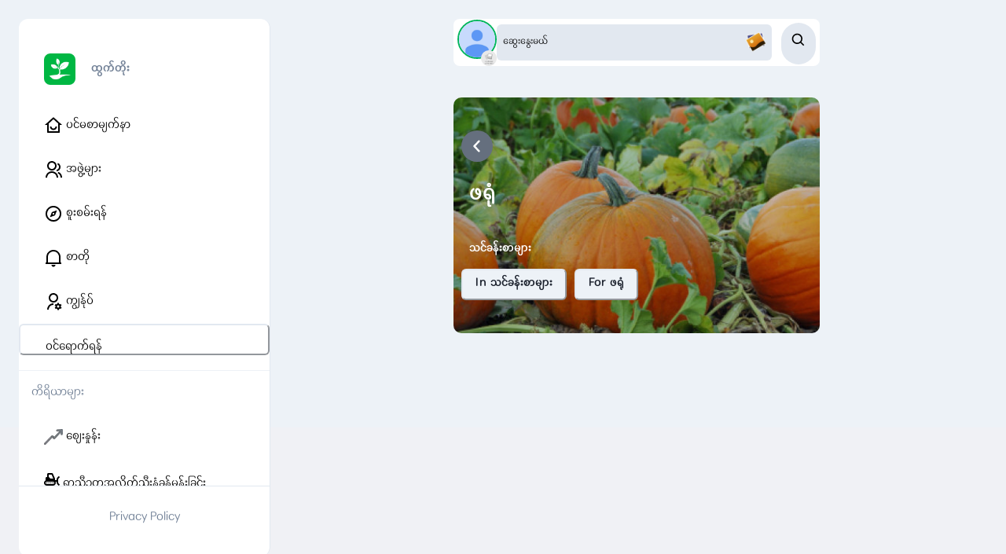

--- FILE ---
content_type: text/html; charset=utf-8
request_url: https://htwettoe.com/production/35
body_size: 39094
content:
<!DOCTYPE html><html lang="mm"><head><meta charSet="utf-8"/><meta name="viewport" content="width=device-width, initial-scale=1.0, maximum-scale=1.0, user-scalable=0"/><link rel="preload" as="image" href="https://htwettoe.com/logo/htwettoe.webp"/><link rel="preload" as="image" href="/sidebar/Home/outline.png"/><link rel="preload" as="image" href="/sidebar/Org/outline.png"/><link rel="preload" as="image" href="/sidebar/Discover/outline.png"/><link rel="preload" as="image" href="/sidebar/Noti/outline.png"/><link rel="preload" as="image" href="/sidebar/User/outline.png"/><link rel="preload" as="image" href="/logo/Market.webp"/><link rel="preload" as="image" href="https://htwettoe.com/avatar.webp"/><link rel="preload" as="image" href="/image-to-download.webp"/><link rel="preload" as="image" href="https://htv2prod.blob.core.windows.net/htwettoe/small/productions/2022/02/jpg/600393_1644563053.jpg"/><link rel="stylesheet" href="/_next/static/css/c16d8d84266c17a3.css" data-precedence="next"/><link rel="stylesheet" href="/_next/static/css/4d0060232a805506.css" data-precedence="next"/><link rel="stylesheet" href="/_next/static/css/4c86b56d8b8e3989.css" data-precedence="next"/><link rel="preload" as="script" fetchPriority="low" href="/_next/static/chunks/webpack-68e3e5735db1e0e0.js"/><script src="/_next/static/chunks/fd9d1056-17957658316b7888.js" async=""></script><script src="/_next/static/chunks/7023-8d8b61e6be285277.js" async=""></script><script src="/_next/static/chunks/main-app-243dea41fac222bd.js" async=""></script><script src="/_next/static/chunks/231-fb7dd84b052b339a.js" async=""></script><script src="/_next/static/chunks/2126-d8e6739e94fa4e72.js" async=""></script><script src="/_next/static/chunks/9728-5ae1b7ec9493291e.js" async=""></script><script src="/_next/static/chunks/8363-8c98ed3932041133.js" async=""></script><script src="/_next/static/chunks/app/%5Blocale%5D/(all)/(learning_series)/layout-5453d4155d992132.js" async=""></script><script src="/_next/static/chunks/870fdd6f-db35d0ba9631c664.js" async=""></script><script src="/_next/static/chunks/bc9c3264-bb85a2337f9bf53e.js" async=""></script><script src="/_next/static/chunks/3627521c-b5c6edc19061d67e.js" async=""></script><script src="/_next/static/chunks/12038df7-726fa302c88716aa.js" async=""></script><script src="/_next/static/chunks/e685ae08-4d6ca2e70fa69523.js" async=""></script><script src="/_next/static/chunks/13b76428-b914bed72c3f2a72.js" async=""></script><script src="/_next/static/chunks/b5c10047-447255449c4f2c82.js" async=""></script><script src="/_next/static/chunks/8dc5345f-992e7d88ca8ee8c2.js" async=""></script><script src="/_next/static/chunks/7667-0c9254ba7a66c3e7.js" async=""></script><script src="/_next/static/chunks/1263-319d209d3acb6b1a.js" async=""></script><script src="/_next/static/chunks/2383-36c42db65b37fd10.js" async=""></script><script src="/_next/static/chunks/2788-9fa8ec118c545149.js" async=""></script><script src="/_next/static/chunks/3490-8065db4f10f29992.js" async=""></script><script src="/_next/static/chunks/1085-c05075c23c5d9b3c.js" async=""></script><script src="/_next/static/chunks/857-2c792300511fadbc.js" async=""></script><script src="/_next/static/chunks/1171-2855315b0e0a5895.js" async=""></script><script src="/_next/static/chunks/2202-4de21d8cf0d1571d.js" async=""></script><script src="/_next/static/chunks/8399-fa0f4af0435e66a2.js" async=""></script><script src="/_next/static/chunks/app/%5Blocale%5D/(all)/layout-3ed9e51f689307bc.js" async=""></script><script src="/_next/static/chunks/9081a741-c49f8265291567f6.js" async=""></script><script src="/_next/static/chunks/ec3863c0-f6b8c7be3f07aedc.js" async=""></script><script src="/_next/static/chunks/00cbbcb7-5f4368e7083fb224.js" async=""></script><script src="/_next/static/chunks/07115393-21c4cefcb49fb08f.js" async=""></script><script src="/_next/static/chunks/d622d42c-b01433ed1355873d.js" async=""></script><script src="/_next/static/chunks/472688b4-be6ca2e238eca38b.js" async=""></script><script src="/_next/static/chunks/1381-2e8aa81bd2727e36.js" async=""></script><script src="/_next/static/chunks/8463-3d8c4afbab6bdadc.js" async=""></script><script src="/_next/static/chunks/4690-71ba7ab1f68f57b0.js" async=""></script><script src="/_next/static/chunks/4145-6a8d7fbbe2faf47f.js" async=""></script><script src="/_next/static/chunks/817-a084adfdd832d22e.js" async=""></script><script src="/_next/static/chunks/app/%5Blocale%5D/(all)/(learning_series)/production/%5Bid%5D/page-f984c1f0b591382f.js" async=""></script><script async="" defer="" crossorigin="anonymous" strategy="lazyOnload" src="https://connect.facebook.net/en_US/sdk.js"></script><script async="" defer="" crossorigin="anonymous" src="https://connect.facebook.net/en_US/sdk.js#xfbml=1&amp;version=v18.0&amp;appId=114450512560935" nonce="FHwo1BGx"></script><link rel="preload" href="https://www.googletagmanager.com/gtm.js?id=GTM-KLDPWRL" as="script"/><link rel="icon" href="https://htwettoe.com/logo/htwettoe.webp"/><meta property="fb:app_id" content="114450512560935"/><meta name="theme-color" content="#000000"/><title>Htwet Toe (ထွက်တိုး) - Pumpkin (ဖရုံ)</title><meta name="description" content="Pumpkin (ဖရုံ) - lessons(သင်ခန်းစာများ)"/><meta name="application-name" content="Htwet Toe"/><link rel="author" href="https://www.villagelink.co"/><meta name="author" content="Village Link"/><meta name="author" content="Hein Tay Zar"/><link rel="manifest" href="/manifest.json" crossorigin="use-credentials"/><meta name="generator" content="Htwet Toe"/><meta name="keywords" content="Htwet Toe, ထွက်တိုး, agriculture, agri tech, myanmar, myanmar green, home garden, farming, gab, စိုက်ပျိုးရေး, စိုက်ပျိုးနည်းစနစ်, စိုက်ပျိုးနည်းပညာ, တောင်သူ, လယ်သမား, ပွဲရုံ, ပေါက်ဈေး, သီးနှံ, စိုက်ပျိုးနည်း, ကာကွယ်နည်း, စိုက်ပျိုးရေးပညာရှင်, မွေးမြူရေးပညာရှင်, မွေးမြူရေး, မွေးမြူနည်းစနစ်, မွေးမြူနည်းပညာ"/><meta name="creator" content="Village Link"/><meta name="publisher" content="Village Link"/><meta name="robots" content="index, follow"/><meta name="googlebot" content="index, follow, max-video-preview:-1, max-image-preview:large, max-snippet:-1"/><link rel="bookmarks" href="https://htwettoe.com"/><meta name="category" content="agriculture"/><link rel="canonical" href="https://htwettoe.com/production/ဖရုံ"/><link rel="alternate" hrefLang="en-us" href="https://htwettoe.com/en/production/pumpkin"/><link rel="alternate" hrefLang="my-mm" href="https://htwettoe.com/mm/production/ဖရုံ"/><link rel="alternate" hrefLang="x-default" href="https://htwettoe.com/mm/production/35"/><meta name="apple-itunes-app" content="app-id=1568251272"/><meta name="apple-mobile-web-app-capable" content="yes"/><meta name="apple-mobile-web-app-title" content="Htwet Toe"/><link href="https://htwettoe.com/logo/htwettoe.webp" media="(device-width: 320px) and (device-height: 568px) and (-webkit-device-pixel-ratio: 2)" rel="apple-touch-startup-image"/><meta name="apple-mobile-web-app-status-bar-style" content="black-translucent"/><meta property="og:title" content="Htwet Toe (ထွက်တိုး) - Pumpkin (ဖရုံ)"/><meta property="og:description" content="Pumpkin (ဖရုံ) - lessons(သင်ခန်းစာများ)"/><meta property="og:url" content="https://htwettoe.com/production/ဖရုံ"/><meta property="og:image" content="https://htwettoe.com/logo/htwettoe.webp"/><meta property="og:type" content="website"/><meta name="twitter:card" content="summary_large_image"/><meta name="twitter:site" content="https://htwettoe.com"/><meta name="twitter:title" content="Htwet Toe (ထွက်တိုး) - Pumpkin (ဖရုံ)"/><meta name="twitter:description" content="Pumpkin (ဖရုံ) - lessons(သင်ခန်းစာများ)"/><meta name="twitter:image" content="https://htwettoe.com/logo/htwettoe.webp"/><meta property="al:ios:url" content="https://apps.apple.com/br/app/htwet-toe/id1568251272"/><meta property="al:ios:appStoreId" content="1568251272"/><meta property="al:android:url" content="https://play.google.com/store/apps/details?id=com.awba.htwettoe"/><meta property="al:android:package" content="com.awba.htwettoe"/><meta property="al:web:url" content="https://htwettoe.com"/><meta property="al:web:shouldFallback" content="true"/><script src="/_next/static/chunks/polyfills-78c92fac7aa8fdd8.js" noModule=""></script></head><body style="font-family:Padauk"><div id="fb-root"></div><style data-emotion="css-global 1b7scut">:host,:root,[data-theme]{--chakra-ring-inset:var(--chakra-empty,/*!*/ /*!*/);--chakra-ring-offset-width:0px;--chakra-ring-offset-color:#fff;--chakra-ring-color:rgba(66, 153, 225, 0.6);--chakra-ring-offset-shadow:0 0 #0000;--chakra-ring-shadow:0 0 #0000;--chakra-space-x-reverse:0;--chakra-space-y-reverse:0;--chakra-colors-transparent:transparent;--chakra-colors-current:currentColor;--chakra-colors-black:#000000;--chakra-colors-white:#FFFFFF;--chakra-colors-whiteAlpha-50:rgba(255, 255, 255, 0.04);--chakra-colors-whiteAlpha-100:rgba(255, 255, 255, 0.06);--chakra-colors-whiteAlpha-200:rgba(255, 255, 255, 0.08);--chakra-colors-whiteAlpha-300:rgba(255, 255, 255, 0.16);--chakra-colors-whiteAlpha-400:rgba(255, 255, 255, 0.24);--chakra-colors-whiteAlpha-500:rgba(255, 255, 255, 0.36);--chakra-colors-whiteAlpha-600:rgba(255, 255, 255, 0.48);--chakra-colors-whiteAlpha-700:rgba(255, 255, 255, 0.64);--chakra-colors-whiteAlpha-800:rgba(255, 255, 255, 0.80);--chakra-colors-whiteAlpha-900:rgba(255, 255, 255, 0.92);--chakra-colors-blackAlpha-50:rgba(0, 0, 0, 0.04);--chakra-colors-blackAlpha-100:rgba(0, 0, 0, 0.06);--chakra-colors-blackAlpha-200:rgba(0, 0, 0, 0.08);--chakra-colors-blackAlpha-300:rgba(0, 0, 0, 0.16);--chakra-colors-blackAlpha-400:rgba(0, 0, 0, 0.24);--chakra-colors-blackAlpha-500:rgba(0, 0, 0, 0.36);--chakra-colors-blackAlpha-600:rgba(0, 0, 0, 0.48);--chakra-colors-blackAlpha-700:rgba(0, 0, 0, 0.64);--chakra-colors-blackAlpha-800:rgba(0, 0, 0, 0.80);--chakra-colors-blackAlpha-900:rgba(0, 0, 0, 0.92);--chakra-colors-gray-50:#F7FAFC;--chakra-colors-gray-100:#EDF2F7;--chakra-colors-gray-200:#E2E8F0;--chakra-colors-gray-300:#CBD5E0;--chakra-colors-gray-400:#A0AEC0;--chakra-colors-gray-500:#718096;--chakra-colors-gray-600:#4A5568;--chakra-colors-gray-700:#2D3748;--chakra-colors-gray-800:#1A202C;--chakra-colors-gray-900:#171923;--chakra-colors-red-50:#FFF5F5;--chakra-colors-red-100:#FED7D7;--chakra-colors-red-200:#FEB2B2;--chakra-colors-red-300:#FC8181;--chakra-colors-red-400:#F56565;--chakra-colors-red-500:#E53E3E;--chakra-colors-red-600:#C53030;--chakra-colors-red-700:#9B2C2C;--chakra-colors-red-800:#822727;--chakra-colors-red-900:#63171B;--chakra-colors-orange-50:#FFFAF0;--chakra-colors-orange-100:#FEEBC8;--chakra-colors-orange-200:#FBD38D;--chakra-colors-orange-300:#F6AD55;--chakra-colors-orange-400:#ED8936;--chakra-colors-orange-500:#DD6B20;--chakra-colors-orange-600:#C05621;--chakra-colors-orange-700:#9C4221;--chakra-colors-orange-800:#7B341E;--chakra-colors-orange-900:#652B19;--chakra-colors-yellow-50:#FFFFF0;--chakra-colors-yellow-100:#FEFCBF;--chakra-colors-yellow-200:#FAF089;--chakra-colors-yellow-300:#F6E05E;--chakra-colors-yellow-400:#ECC94B;--chakra-colors-yellow-500:#D69E2E;--chakra-colors-yellow-600:#B7791F;--chakra-colors-yellow-700:#975A16;--chakra-colors-yellow-800:#744210;--chakra-colors-yellow-900:#5F370E;--chakra-colors-green-50:#F0FFF4;--chakra-colors-green-100:#C6F6D5;--chakra-colors-green-200:#9AE6B4;--chakra-colors-green-300:#68D391;--chakra-colors-green-400:#48BB78;--chakra-colors-green-500:#38A169;--chakra-colors-green-600:#2F855A;--chakra-colors-green-700:#276749;--chakra-colors-green-800:#22543D;--chakra-colors-green-900:#1C4532;--chakra-colors-teal-50:#E6FFFA;--chakra-colors-teal-100:#B2F5EA;--chakra-colors-teal-200:#81E6D9;--chakra-colors-teal-300:#4FD1C5;--chakra-colors-teal-400:#38B2AC;--chakra-colors-teal-500:#319795;--chakra-colors-teal-600:#2C7A7B;--chakra-colors-teal-700:#285E61;--chakra-colors-teal-800:#234E52;--chakra-colors-teal-900:#1D4044;--chakra-colors-blue-50:#ebf8ff;--chakra-colors-blue-100:#bee3f8;--chakra-colors-blue-200:#90cdf4;--chakra-colors-blue-300:#63b3ed;--chakra-colors-blue-400:#4299e1;--chakra-colors-blue-500:#3182ce;--chakra-colors-blue-600:#2b6cb0;--chakra-colors-blue-700:#2c5282;--chakra-colors-blue-800:#2a4365;--chakra-colors-blue-900:#1A365D;--chakra-colors-cyan-50:#EDFDFD;--chakra-colors-cyan-100:#C4F1F9;--chakra-colors-cyan-200:#9DECF9;--chakra-colors-cyan-300:#76E4F7;--chakra-colors-cyan-400:#0BC5EA;--chakra-colors-cyan-500:#00B5D8;--chakra-colors-cyan-600:#00A3C4;--chakra-colors-cyan-700:#0987A0;--chakra-colors-cyan-800:#086F83;--chakra-colors-cyan-900:#065666;--chakra-colors-purple-50:#FAF5FF;--chakra-colors-purple-100:#E9D8FD;--chakra-colors-purple-200:#D6BCFA;--chakra-colors-purple-300:#B794F4;--chakra-colors-purple-400:#9F7AEA;--chakra-colors-purple-500:#805AD5;--chakra-colors-purple-600:#6B46C1;--chakra-colors-purple-700:#553C9A;--chakra-colors-purple-800:#44337A;--chakra-colors-purple-900:#322659;--chakra-colors-pink-50:#FFF5F7;--chakra-colors-pink-100:#FED7E2;--chakra-colors-pink-200:#FBB6CE;--chakra-colors-pink-300:#F687B3;--chakra-colors-pink-400:#ED64A6;--chakra-colors-pink-500:#D53F8C;--chakra-colors-pink-600:#B83280;--chakra-colors-pink-700:#97266D;--chakra-colors-pink-800:#702459;--chakra-colors-pink-900:#521B41;--chakra-colors-linkedin-50:#E8F4F9;--chakra-colors-linkedin-100:#CFEDFB;--chakra-colors-linkedin-200:#9BDAF3;--chakra-colors-linkedin-300:#68C7EC;--chakra-colors-linkedin-400:#34B3E4;--chakra-colors-linkedin-500:#00A0DC;--chakra-colors-linkedin-600:#008CC9;--chakra-colors-linkedin-700:#0077B5;--chakra-colors-linkedin-800:#005E93;--chakra-colors-linkedin-900:#004471;--chakra-colors-facebook-50:#E8F4F9;--chakra-colors-facebook-100:#D9DEE9;--chakra-colors-facebook-200:#B7C2DA;--chakra-colors-facebook-300:#6482C0;--chakra-colors-facebook-400:#4267B2;--chakra-colors-facebook-500:#385898;--chakra-colors-facebook-600:#314E89;--chakra-colors-facebook-700:#29487D;--chakra-colors-facebook-800:#223B67;--chakra-colors-facebook-900:#1E355B;--chakra-colors-messenger-50:#D0E6FF;--chakra-colors-messenger-100:#B9DAFF;--chakra-colors-messenger-200:#A2CDFF;--chakra-colors-messenger-300:#7AB8FF;--chakra-colors-messenger-400:#2E90FF;--chakra-colors-messenger-500:#0078FF;--chakra-colors-messenger-600:#0063D1;--chakra-colors-messenger-700:#0052AC;--chakra-colors-messenger-800:#003C7E;--chakra-colors-messenger-900:#002C5C;--chakra-colors-whatsapp-50:#dffeec;--chakra-colors-whatsapp-100:#b9f5d0;--chakra-colors-whatsapp-200:#90edb3;--chakra-colors-whatsapp-300:#65e495;--chakra-colors-whatsapp-400:#3cdd78;--chakra-colors-whatsapp-500:#22c35e;--chakra-colors-whatsapp-600:#179848;--chakra-colors-whatsapp-700:#0c6c33;--chakra-colors-whatsapp-800:#01421c;--chakra-colors-whatsapp-900:#001803;--chakra-colors-twitter-50:#E5F4FD;--chakra-colors-twitter-100:#C8E9FB;--chakra-colors-twitter-200:#A8DCFA;--chakra-colors-twitter-300:#83CDF7;--chakra-colors-twitter-400:#57BBF5;--chakra-colors-twitter-500:#1DA1F2;--chakra-colors-twitter-600:#1A94DA;--chakra-colors-twitter-700:#1681BF;--chakra-colors-twitter-800:#136B9E;--chakra-colors-twitter-900:#0D4D71;--chakra-colors-telegram-50:#E3F2F9;--chakra-colors-telegram-100:#C5E4F3;--chakra-colors-telegram-200:#A2D4EC;--chakra-colors-telegram-300:#7AC1E4;--chakra-colors-telegram-400:#47A9DA;--chakra-colors-telegram-500:#0088CC;--chakra-colors-telegram-600:#007AB8;--chakra-colors-telegram-700:#006BA1;--chakra-colors-telegram-800:#005885;--chakra-colors-telegram-900:#003F5E;--chakra-borders-none:0;--chakra-borders-1px:1px solid;--chakra-borders-2px:2px solid;--chakra-borders-4px:4px solid;--chakra-borders-8px:8px solid;--chakra-fonts-heading:-apple-system,BlinkMacSystemFont,"Segoe UI",Helvetica,Arial,sans-serif,"Apple Color Emoji","Segoe UI Emoji","Segoe UI Symbol";--chakra-fonts-body:-apple-system,BlinkMacSystemFont,"Segoe UI",Helvetica,Arial,sans-serif,"Apple Color Emoji","Segoe UI Emoji","Segoe UI Symbol";--chakra-fonts-mono:SFMono-Regular,Menlo,Monaco,Consolas,"Liberation Mono","Courier New",monospace;--chakra-fontSizes-3xs:0.45rem;--chakra-fontSizes-2xs:0.625rem;--chakra-fontSizes-xs:0.75rem;--chakra-fontSizes-sm:0.875rem;--chakra-fontSizes-md:1rem;--chakra-fontSizes-lg:1.125rem;--chakra-fontSizes-xl:1.25rem;--chakra-fontSizes-2xl:1.5rem;--chakra-fontSizes-3xl:1.875rem;--chakra-fontSizes-4xl:2.25rem;--chakra-fontSizes-5xl:3rem;--chakra-fontSizes-6xl:3.75rem;--chakra-fontSizes-7xl:4.5rem;--chakra-fontSizes-8xl:6rem;--chakra-fontSizes-9xl:8rem;--chakra-fontWeights-hairline:100;--chakra-fontWeights-thin:200;--chakra-fontWeights-light:300;--chakra-fontWeights-normal:400;--chakra-fontWeights-medium:500;--chakra-fontWeights-semibold:600;--chakra-fontWeights-bold:700;--chakra-fontWeights-extrabold:800;--chakra-fontWeights-black:900;--chakra-letterSpacings-tighter:-0.05em;--chakra-letterSpacings-tight:-0.025em;--chakra-letterSpacings-normal:0;--chakra-letterSpacings-wide:0.025em;--chakra-letterSpacings-wider:0.05em;--chakra-letterSpacings-widest:0.1em;--chakra-lineHeights-3:.75rem;--chakra-lineHeights-4:1rem;--chakra-lineHeights-5:1.25rem;--chakra-lineHeights-6:1.5rem;--chakra-lineHeights-7:1.75rem;--chakra-lineHeights-8:2rem;--chakra-lineHeights-9:2.25rem;--chakra-lineHeights-10:2.5rem;--chakra-lineHeights-normal:normal;--chakra-lineHeights-none:1;--chakra-lineHeights-shorter:1.25;--chakra-lineHeights-short:1.375;--chakra-lineHeights-base:1.5;--chakra-lineHeights-tall:1.625;--chakra-lineHeights-taller:2;--chakra-radii-none:0;--chakra-radii-sm:0.125rem;--chakra-radii-base:0.25rem;--chakra-radii-md:0.375rem;--chakra-radii-lg:0.5rem;--chakra-radii-xl:0.75rem;--chakra-radii-2xl:1rem;--chakra-radii-3xl:1.5rem;--chakra-radii-full:9999px;--chakra-space-1:0.25rem;--chakra-space-2:0.5rem;--chakra-space-3:0.75rem;--chakra-space-4:1rem;--chakra-space-5:1.25rem;--chakra-space-6:1.5rem;--chakra-space-7:1.75rem;--chakra-space-8:2rem;--chakra-space-9:2.25rem;--chakra-space-10:2.5rem;--chakra-space-12:3rem;--chakra-space-14:3.5rem;--chakra-space-16:4rem;--chakra-space-20:5rem;--chakra-space-24:6rem;--chakra-space-28:7rem;--chakra-space-32:8rem;--chakra-space-36:9rem;--chakra-space-40:10rem;--chakra-space-44:11rem;--chakra-space-48:12rem;--chakra-space-52:13rem;--chakra-space-56:14rem;--chakra-space-60:15rem;--chakra-space-64:16rem;--chakra-space-72:18rem;--chakra-space-80:20rem;--chakra-space-96:24rem;--chakra-space-px:1px;--chakra-space-0-5:0.125rem;--chakra-space-1-5:0.375rem;--chakra-space-2-5:0.625rem;--chakra-space-3-5:0.875rem;--chakra-shadows-xs:0 0 0 1px rgba(0, 0, 0, 0.05);--chakra-shadows-sm:0 1px 2px 0 rgba(0, 0, 0, 0.05);--chakra-shadows-base:0 1px 3px 0 rgba(0, 0, 0, 0.1),0 1px 2px 0 rgba(0, 0, 0, 0.06);--chakra-shadows-md:0 4px 6px -1px rgba(0, 0, 0, 0.1),0 2px 4px -1px rgba(0, 0, 0, 0.06);--chakra-shadows-lg:0 10px 15px -3px rgba(0, 0, 0, 0.1),0 4px 6px -2px rgba(0, 0, 0, 0.05);--chakra-shadows-xl:0 20px 25px -5px rgba(0, 0, 0, 0.1),0 10px 10px -5px rgba(0, 0, 0, 0.04);--chakra-shadows-2xl:0 25px 50px -12px rgba(0, 0, 0, 0.25);--chakra-shadows-outline:0 0 0 3px rgba(66, 153, 225, 0.6);--chakra-shadows-inner:inset 0 2px 4px 0 rgba(0,0,0,0.06);--chakra-shadows-none:none;--chakra-shadows-dark-lg:rgba(0, 0, 0, 0.1) 0px 0px 0px 1px,rgba(0, 0, 0, 0.2) 0px 5px 10px,rgba(0, 0, 0, 0.4) 0px 15px 40px;--chakra-sizes-1:0.25rem;--chakra-sizes-2:0.5rem;--chakra-sizes-3:0.75rem;--chakra-sizes-4:1rem;--chakra-sizes-5:1.25rem;--chakra-sizes-6:1.5rem;--chakra-sizes-7:1.75rem;--chakra-sizes-8:2rem;--chakra-sizes-9:2.25rem;--chakra-sizes-10:2.5rem;--chakra-sizes-12:3rem;--chakra-sizes-14:3.5rem;--chakra-sizes-16:4rem;--chakra-sizes-20:5rem;--chakra-sizes-24:6rem;--chakra-sizes-28:7rem;--chakra-sizes-32:8rem;--chakra-sizes-36:9rem;--chakra-sizes-40:10rem;--chakra-sizes-44:11rem;--chakra-sizes-48:12rem;--chakra-sizes-52:13rem;--chakra-sizes-56:14rem;--chakra-sizes-60:15rem;--chakra-sizes-64:16rem;--chakra-sizes-72:18rem;--chakra-sizes-80:20rem;--chakra-sizes-96:24rem;--chakra-sizes-px:1px;--chakra-sizes-0-5:0.125rem;--chakra-sizes-1-5:0.375rem;--chakra-sizes-2-5:0.625rem;--chakra-sizes-3-5:0.875rem;--chakra-sizes-max:max-content;--chakra-sizes-min:min-content;--chakra-sizes-full:100%;--chakra-sizes-3xs:14rem;--chakra-sizes-2xs:16rem;--chakra-sizes-xs:20rem;--chakra-sizes-sm:24rem;--chakra-sizes-md:28rem;--chakra-sizes-lg:32rem;--chakra-sizes-xl:36rem;--chakra-sizes-2xl:42rem;--chakra-sizes-3xl:48rem;--chakra-sizes-4xl:56rem;--chakra-sizes-5xl:64rem;--chakra-sizes-6xl:72rem;--chakra-sizes-7xl:80rem;--chakra-sizes-8xl:90rem;--chakra-sizes-prose:60ch;--chakra-sizes-container-sm:640px;--chakra-sizes-container-md:768px;--chakra-sizes-container-lg:1024px;--chakra-sizes-container-xl:1280px;--chakra-zIndices-hide:-1;--chakra-zIndices-auto:auto;--chakra-zIndices-base:0;--chakra-zIndices-docked:10;--chakra-zIndices-dropdown:1000;--chakra-zIndices-sticky:1100;--chakra-zIndices-banner:1200;--chakra-zIndices-overlay:1300;--chakra-zIndices-modal:1400;--chakra-zIndices-popover:1500;--chakra-zIndices-skipLink:1600;--chakra-zIndices-toast:1700;--chakra-zIndices-tooltip:1800;--chakra-transition-property-common:background-color,border-color,color,fill,stroke,opacity,box-shadow,transform;--chakra-transition-property-colors:background-color,border-color,color,fill,stroke;--chakra-transition-property-dimensions:width,height;--chakra-transition-property-position:left,right,top,bottom;--chakra-transition-property-background:background-color,background-image,background-position;--chakra-transition-easing-ease-in:cubic-bezier(0.4, 0, 1, 1);--chakra-transition-easing-ease-out:cubic-bezier(0, 0, 0.2, 1);--chakra-transition-easing-ease-in-out:cubic-bezier(0.4, 0, 0.2, 1);--chakra-transition-duration-ultra-fast:50ms;--chakra-transition-duration-faster:100ms;--chakra-transition-duration-fast:150ms;--chakra-transition-duration-normal:200ms;--chakra-transition-duration-slow:300ms;--chakra-transition-duration-slower:400ms;--chakra-transition-duration-ultra-slow:500ms;--chakra-blur-none:0;--chakra-blur-sm:4px;--chakra-blur-base:8px;--chakra-blur-md:12px;--chakra-blur-lg:16px;--chakra-blur-xl:24px;--chakra-blur-2xl:40px;--chakra-blur-3xl:64px;--chakra-breakpoints-base:0em;--chakra-breakpoints-sm:30em;--chakra-breakpoints-md:48em;--chakra-breakpoints-lg:62em;--chakra-breakpoints-xl:80em;--chakra-breakpoints-2xl:96em;}.chakra-ui-light :host:not([data-theme]),.chakra-ui-light :root:not([data-theme]),.chakra-ui-light [data-theme]:not([data-theme]),[data-theme=light] :host:not([data-theme]),[data-theme=light] :root:not([data-theme]),[data-theme=light] [data-theme]:not([data-theme]),:host[data-theme=light],:root[data-theme=light],[data-theme][data-theme=light]{--chakra-colors-chakra-body-text:var(--chakra-colors-gray-800);--chakra-colors-chakra-body-bg:var(--chakra-colors-white);--chakra-colors-chakra-border-color:var(--chakra-colors-gray-200);--chakra-colors-chakra-inverse-text:var(--chakra-colors-white);--chakra-colors-chakra-subtle-bg:var(--chakra-colors-gray-100);--chakra-colors-chakra-subtle-text:var(--chakra-colors-gray-600);--chakra-colors-chakra-placeholder-color:var(--chakra-colors-gray-500);}.chakra-ui-dark :host:not([data-theme]),.chakra-ui-dark :root:not([data-theme]),.chakra-ui-dark [data-theme]:not([data-theme]),[data-theme=dark] :host:not([data-theme]),[data-theme=dark] :root:not([data-theme]),[data-theme=dark] [data-theme]:not([data-theme]),:host[data-theme=dark],:root[data-theme=dark],[data-theme][data-theme=dark]{--chakra-colors-chakra-body-text:var(--chakra-colors-whiteAlpha-900);--chakra-colors-chakra-body-bg:var(--chakra-colors-gray-800);--chakra-colors-chakra-border-color:var(--chakra-colors-whiteAlpha-300);--chakra-colors-chakra-inverse-text:var(--chakra-colors-gray-800);--chakra-colors-chakra-subtle-bg:var(--chakra-colors-gray-700);--chakra-colors-chakra-subtle-text:var(--chakra-colors-gray-400);--chakra-colors-chakra-placeholder-color:var(--chakra-colors-whiteAlpha-400);}</style><style data-emotion="css-global fubdgu">html{line-height:1.5;-webkit-text-size-adjust:100%;font-family:system-ui,sans-serif;-webkit-font-smoothing:antialiased;text-rendering:optimizeLegibility;-moz-osx-font-smoothing:grayscale;touch-action:manipulation;}body{position:relative;min-height:100%;margin:0;font-feature-settings:"kern";}:where(*, *::before, *::after){border-width:0;border-style:solid;box-sizing:border-box;word-wrap:break-word;}main{display:block;}hr{border-top-width:1px;box-sizing:content-box;height:0;overflow:visible;}:where(pre, code, kbd,samp){font-family:SFMono-Regular,Menlo,Monaco,Consolas,monospace;font-size:1em;}a{background-color:transparent;color:inherit;-webkit-text-decoration:inherit;text-decoration:inherit;}abbr[title]{border-bottom:none;-webkit-text-decoration:underline;text-decoration:underline;-webkit-text-decoration:underline dotted;-webkit-text-decoration:underline dotted;text-decoration:underline dotted;}:where(b, strong){font-weight:bold;}small{font-size:80%;}:where(sub,sup){font-size:75%;line-height:0;position:relative;vertical-align:baseline;}sub{bottom:-0.25em;}sup{top:-0.5em;}img{border-style:none;}:where(button, input, optgroup, select, textarea){font-family:inherit;font-size:100%;line-height:1.15;margin:0;}:where(button, input){overflow:visible;}:where(button, select){text-transform:none;}:where(
          button::-moz-focus-inner,
          [type="button"]::-moz-focus-inner,
          [type="reset"]::-moz-focus-inner,
          [type="submit"]::-moz-focus-inner
        ){border-style:none;padding:0;}fieldset{padding:0.35em 0.75em 0.625em;}legend{box-sizing:border-box;color:inherit;display:table;max-width:100%;padding:0;white-space:normal;}progress{vertical-align:baseline;}textarea{overflow:auto;}:where([type="checkbox"], [type="radio"]){box-sizing:border-box;padding:0;}input[type="number"]::-webkit-inner-spin-button,input[type="number"]::-webkit-outer-spin-button{-webkit-appearance:none!important;}input[type="number"]{-moz-appearance:textfield;}input[type="search"]{-webkit-appearance:textfield;outline-offset:-2px;}input[type="search"]::-webkit-search-decoration{-webkit-appearance:none!important;}::-webkit-file-upload-button{-webkit-appearance:button;font:inherit;}details{display:block;}summary{display:-webkit-box;display:-webkit-list-item;display:-ms-list-itembox;display:list-item;}template{display:none;}[hidden]{display:none!important;}:where(
          blockquote,
          dl,
          dd,
          h1,
          h2,
          h3,
          h4,
          h5,
          h6,
          hr,
          figure,
          p,
          pre
        ){margin:0;}button{background:transparent;padding:0;}fieldset{margin:0;padding:0;}:where(ol, ul){margin:0;padding:0;}textarea{resize:vertical;}:where(button, [role="button"]){cursor:pointer;}button::-moz-focus-inner{border:0!important;}table{border-collapse:collapse;}:where(h1, h2, h3, h4, h5, h6){font-size:inherit;font-weight:inherit;}:where(button, input, optgroup, select, textarea){padding:0;line-height:inherit;color:inherit;}:where(img, svg, video, canvas, audio, iframe, embed, object){display:block;}:where(img, video){max-width:100%;height:auto;}[data-js-focus-visible] :focus:not([data-focus-visible-added]):not(
          [data-focus-visible-disabled]
        ){outline:none;box-shadow:none;}select::-ms-expand{display:none;}:root,:host{--chakra-vh:100vh;}@supports (height: -webkit-fill-available){:root,:host{--chakra-vh:-webkit-fill-available;}}@supports (height: -moz-fill-available){:root,:host{--chakra-vh:-moz-fill-available;}}@supports (height: 100dvh){:root,:host{--chakra-vh:100dvh;}}</style><style data-emotion="css-global 1cgn62j">body{font-family:var(--chakra-fonts-body);color:var(--chakra-colors-chakra-body-text);background:var(--chakra-colors-chakra-body-bg);transition-property:background-color;transition-duration:var(--chakra-transition-duration-normal);line-height:var(--chakra-lineHeights-base);}*::-webkit-input-placeholder{color:var(--chakra-colors-chakra-placeholder-color);}*::-moz-placeholder{color:var(--chakra-colors-chakra-placeholder-color);}*:-ms-input-placeholder{color:var(--chakra-colors-chakra-placeholder-color);}*::placeholder{color:var(--chakra-colors-chakra-placeholder-color);}*,*::before,::after{border-color:var(--chakra-colors-chakra-border-color);}</style><style>
          #nprogress {
            pointer-events: none;
          }

          #nprogress .bar {
            background: #a4de02;

            position: fixed;
            z-index: 1031;
            top: 0;
            left: 0;

            width: 100%;
            height: 4px;
          }

          /* Fancy blur effect */
          #nprogress .peg {
            display: block;
            position: absolute;
            right: 0px;
            width: 100px;
            height: 100%;
            box-shadow: 0 0 10px #a4de02, 0 0 5px #a4de02;
            opacity: 1.0;

            -webkit-transform: rotate(3deg) translate(0px, -4px);
                -ms-transform: rotate(3deg) translate(0px, -4px);
                    transform: rotate(3deg) translate(0px, -4px);
          }

          /* Remove these to get rid of the spinner */
          #nprogress .spinner {
            display: block;
            position: fixed;
            z-index: 1031;
            top: 15px;
            right: 15px;
          }

          #nprogress .spinner-icon {
            width: 18px;
            height: 18px;
            box-sizing: border-box;

            border: solid 2px transparent;
            border-top-color: #a4de02;
            border-left-color: #a4de02;
            border-radius: 50%;

            -webkit-animation: nprogress-spinner 400ms linear infinite;
                    animation: nprogress-spinner 400ms linear infinite;
          }

          .nprogress-custom-parent {
            overflow: hidden;
            position: relative;
          }

          .nprogress-custom-parent #nprogress .spinner,
          .nprogress-custom-parent #nprogress .bar {
            position: absolute;
          }

          @-webkit-keyframes nprogress-spinner {
            0%   { -webkit-transform: rotate(0deg); }
            100% { -webkit-transform: rotate(360deg); }
          }
          @keyframes nprogress-spinner {
            0%   { transform: rotate(0deg); }
            100% { transform: rotate(360deg); }
          }
        </style><style data-emotion="css bmf3av">.css-bmf3av{padding-bottom:100px;background:#EDF2F7;padding-left:0px;padding-right:0px;padding-top:0px;}@media screen and (min-width: 30em){.css-bmf3av{padding-left:0px;padding-right:0px;padding-top:0px;}}@media screen and (min-width: 48em){.css-bmf3av{padding-left:24px;padding-right:4px;padding-top:24px;}}@media screen and (min-width: 62em){.css-bmf3av{padding-left:24px;padding-right:4px;padding-top:24px;}}@media screen and (min-width: 80em){.css-bmf3av{padding-left:24px;padding-right:4px;padding-top:24px;}}@media screen and (min-width: 96em){.css-bmf3av{padding-left:24px;padding-right:4px;padding-top:24px;}}</style><div class="css-bmf3av"><style data-emotion="css 7luvuw">.css-7luvuw{background:var(--chakra-colors-gray-100);}</style><div class="css-7luvuw"><style data-emotion="css 4pi53i">.css-4pi53i{overflow:auto;background:var(--chakra-colors-white);border-right:var(--chakra-borders-1px);border-right-color:var(--chakra-colors-gray-200);width:var(--chakra-sizes-full);position:fixed;height:95vh;border-radius:12px;margin-bottom:24px;padding-top:20px;padding-bottom:30px;display:none;}@media screen and (min-width: 48em){.css-4pi53i{width:var(--chakra-sizes-80);}}@media screen and (min-width: 62em){.css-4pi53i{display:block;}}</style><div class="css-4pi53i"><style data-emotion="css xxeg6y">.css-xxeg6y{height:calc(100% - 60px);overflow-y:auto;}.css-xxeg6y::-webkit-scrollbar{width:4px;}.css-xxeg6y::-webkit-scrollbar-track{width:6px;}.css-xxeg6y::-webkit-scrollbar-thumb{background:#cbd5e0;border-radius:24px;}</style><div class="css-xxeg6y"><style data-emotion="css j7qwjs">.css-j7qwjs{display:-webkit-box;display:-webkit-flex;display:-ms-flexbox;display:flex;-webkit-flex-direction:column;-ms-flex-direction:column;flex-direction:column;}</style><div class="css-j7qwjs"><style data-emotion="css spn4bz">.css-spn4bz{transition-property:var(--chakra-transition-property-common);transition-duration:var(--chakra-transition-duration-fast);transition-timing-function:var(--chakra-transition-easing-ease-out);cursor:pointer;-webkit-text-decoration:none;text-decoration:none;outline:2px solid transparent;outline-offset:2px;color:inherit;}.css-spn4bz:hover,.css-spn4bz[data-hover]{-webkit-text-decoration:underline;text-decoration:underline;}.css-spn4bz:focus-visible,.css-spn4bz[data-focus-visible]{box-shadow:var(--chakra-shadows-outline);}</style><a style="text-decoration:none" class="chakra-link css-spn4bz" href="/"><style data-emotion="css 1hxx34g">.css-1hxx34g{display:-webkit-box;display:-webkit-flex;display:-ms-flexbox;display:flex;-webkit-align-items:center;-webkit-box-align:center;-ms-flex-align:center;align-items:center;padding:var(--chakra-space-4);-webkit-margin-start:var(--chakra-space-4);margin-inline-start:var(--chakra-space-4);-webkit-margin-end:var(--chakra-space-4);margin-inline-end:var(--chakra-space-4);cursor:pointer;}</style><div role="group" class="css-1hxx34g"><style data-emotion="css 16ucuon">.css-16ucuon{border-radius:var(--chakra-radii-lg);max-width:40px;max-height:40px;margin-right:4px;}</style><img alt="cover" src="https://htwettoe.com/logo/htwettoe.webp" class="chakra-image css-16ucuon"/><style data-emotion="css 4czqt2">.css-4czqt2{font-weight:var(--chakra-fontWeights-bold);color:var(--chakra-colors-gray-500);font-size:var(--chakra-fontSizes-2xl);-webkit-padding-start:var(--chakra-space-4);padding-inline-start:var(--chakra-space-4);-webkit-padding-end:var(--chakra-space-4);padding-inline-end:var(--chakra-space-4);margin-top:var(--chakra-space-4);margin-bottom:var(--chakra-space-4);}</style><p class="chakra-text css-4czqt2">ထွက်တိုး</p></div></a><a style="text-decoration:none" class="chakra-link css-spn4bz" href="/"><style data-emotion="css 125zr6e">.css-125zr6e{display:-webkit-box;display:-webkit-flex;display:-ms-flexbox;display:flex;-webkit-align-items:center;-webkit-box-align:center;-ms-flex-align:center;align-items:center;padding:var(--chakra-space-4);-webkit-margin-start:var(--chakra-space-4);margin-inline-start:var(--chakra-space-4);-webkit-margin-end:var(--chakra-space-4);margin-inline-end:var(--chakra-space-4);border-radius:var(--chakra-radii-lg);cursor:pointer;background:var(--chakra-colors-transparent);color:var(--chakra-colors-black);}.css-125zr6e:hover,.css-125zr6e[data-hover]{background:#F3F3F5;opacity:1;color:var(--chakra-colors-black);}</style><div role="group" class="css-125zr6e"><style data-emotion="css 1aprd63">.css-1aprd63{max-width:40px;max-height:40px;margin-right:4px;}</style><img alt="cover" src="/sidebar/Home/outline.png" class="chakra-image css-1aprd63"/>ပင်မစာမျက်နာ</div></a><div style="cursor:pointer" class="css-0"><div role="group" class="css-125zr6e"><img alt="cover" src="/sidebar/Org/outline.png" class="chakra-image css-1aprd63"/>အဖွဲ့များ</div></div><div style="cursor:pointer" class="css-0"><div role="group" class="css-125zr6e"><img alt="cover" src="/sidebar/Discover/outline.png" class="chakra-image css-1aprd63"/>စူးစမ်းရန်</div></div><div style="cursor:pointer" class="css-0"><div role="group" class="css-125zr6e"><img alt="cover" src="/sidebar/Noti/outline.png" class="chakra-image css-1aprd63"/>စာတို</div></div><div style="cursor:pointer" class="css-0"><div role="group" class="css-125zr6e"><img alt="cover" src="/sidebar/User/outline.png" class="chakra-image css-1aprd63"/>ကျွန်ုပ်</div></div></div><style data-emotion="css 1nsv264">.css-1nsv264{opacity:0.6;border:0;border-color:inherit;border-style:solid;border-bottom-width:1px;width:100%;margin-top:10px;height:10px;}</style><hr aria-orientation="horizontal" class="chakra-divider css-1nsv264"/><div class="css-0"><p class="chakra-text css-4czqt2"><b>ကိရိယာများ</b></p></div><div class="css-j7qwjs"><style data-emotion="css dwf7tp">.css-dwf7tp{transition-property:var(--chakra-transition-property-common);transition-duration:var(--chakra-transition-duration-fast);transition-timing-function:var(--chakra-transition-easing-ease-out);cursor:pointer;-webkit-text-decoration:none;text-decoration:none;outline:2px solid transparent;outline-offset:2px;color:inherit;width:100%;}.css-dwf7tp:focus-visible,.css-dwf7tp[data-focus-visible]{box-shadow:var(--chakra-shadows-outline);}.css-dwf7tp:hover,.css-dwf7tp[data-hover]{-webkit-text-decoration:none;text-decoration:none;}</style><a class="chakra-link css-dwf7tp" href="/market"><div role="group" class="css-125zr6e"><img alt="cover" src="/logo/Market.webp" class="chakra-image css-1aprd63"/>စျေးနှုန်း</div></a><a class="chakra-link css-dwf7tp" href="/crop-check"><div role="group" class="css-125zr6e"><style data-emotion="css 8cka6y">.css-8cka6y{margin-right:4px;font-size:20px;}</style><div alt="cover" class="css-8cka6y"><svg stroke="currentColor" fill="currentColor" stroke-width="0" viewBox="0 0 640 512" height="1em" width="1em" xmlns="http://www.w3.org/2000/svg"><path d="M120 376c-13.3 0-24 10.7-24 24s10.7 24 24 24 24-10.7 24-24-10.7-24-24-24zm80 0c-13.3 0-24 10.7-24 24s10.7 24 24 24 24-10.7 24-24-10.7-24-24-24zm80 0c-13.3 0-24 10.7-24 24s10.7 24 24 24 24-10.7 24-24-10.7-24-24-24zm80 0c-13.3 0-24 10.7-24 24s10.7 24 24 24 24-10.7 24-24-10.7-24-24-24zm238.6 49.4c-14.5-14.5-22.6-34.1-22.6-54.6V269.2c0-20.5 8.1-40.1 22.6-54.6l36.7-36.7c6.2-6.2 6.2-16.4 0-22.6l-22.6-22.6c-6.2-6.2-16.4-6.2-22.6 0l-36.7 36.7c-26.5 26.5-41.4 62.4-41.4 99.9V288h-64v-50.9c0-8.7-1.8-17.2-5.2-25.2L364.5 29.1C356.9 11.4 339.6 0 320.3 0H176c-26.5 0-48 21.5-48 48v112h-16c-26.5 0-48 21.5-48 48v91.2C26.3 317.2 0 355.4 0 400c0 61.9 50.1 112 112 112h256c61.9 0 112-50.1 112-112 0-17.3-4.2-33.4-11.2-48H512v18.7c0 37.5 14.9 73.4 41.4 99.9l36.7 36.7c6.2 6.2 16.4 6.2 22.6 0l22.6-22.6c6.2-6.2 6.2-16.4 0-22.6l-36.7-36.7zM192 64h117.8l68.6 160H256l-64-64V64zm176 384H112c-26.5 0-48-21.5-48-48s21.5-48 48-48h256c26.5 0 48 21.5 48 48s-21.5 48-48 48z"></path></svg></div>ရာသီဥတုအလိုက်သီးနှံခန့်မှန်းခြင်း</div></a><a class="chakra-link css-dwf7tp" href="/weather"><div role="group" class="css-125zr6e"><div alt="cover" class="css-8cka6y"><svg stroke="currentColor" fill="currentColor" stroke-width="0" version="1.2" baseProfile="tiny" viewBox="0 0 24 24" height="1em" width="1em" xmlns="http://www.w3.org/2000/svg"><g><path d="M14.5 3l-1 3-1-3c-.184-.553.114-1.149.666-1.333.553-.185 1.15.114 1.334.666.075.226.07.458 0 .667zM19.864 6.05l-2.829 1.415 1.415-2.829c.261-.521.894-.731 1.414-.472.521.261.731.894.472 1.415-.107.212-.274.372-.472.471zM21.5 12l-3-1 3-1c.553-.185 1.149.114 1.334.667.184.552-.115 1.148-.668 1.333-.225.075-.457.069-.666 0zM8.55 4.636l1.415 2.829-2.829-1.415c-.521-.261-.732-.894-.472-1.414.261-.521.895-.731 1.414-.472.213.107.373.274.472.472zM17.776 12.342c.139-.424.224-.871.224-1.342 0-2.481-2.019-4.5-4.5-4.5-1.34 0-2.537.594-3.357 1.528l-.143-.028c-1.776 0-3.369.78-4.469 2.011-.24-.08-.472-.086-.697-.011-.553.185-.852.781-.668 1.333.057.167.158.299.277.411-.283.697-.443 1.458-.443 2.256l.002.126c-1.725.445-3.002 2.013-3.002 3.874 0 2.206 1.795 4 4 4h11c2.757 0 5-2.243 5-5 0-2.129-1.344-3.939-3.224-4.658zm-4.276-3.842c1.379 0 2.5 1.121 2.5 2.5 0 .366-.096.706-.238 1.019-.354.021-.72.074-1.118.188-.521-1.353-1.604-2.415-2.967-2.905.456-.49 1.102-.802 1.823-.802zm2.5 11.5h-11c-1.104 0-2-.897-2-2s.896-2 1.908-2.006l1.422.016-.248-1.202c-.055-.263-.082-.536-.082-.808 0-2.206 1.795-4 4-4l.069-.014c1.904.055 3.495 1.406 3.847 3.27l.038.186c.123.436.517.706.946.712l.289-.023c.312-.09.569-.131.811-.131 1.654 0 3 1.346 3 3s-1.346 3-3 3z"></path></g></svg></div>ရာသီဥတု</div></a><a class="chakra-link css-dwf7tp" href="/fish-feed"><div role="group" class="css-125zr6e"><div alt="cover" class="css-8cka6y"><svg stroke="currentColor" fill="currentColor" stroke-width="0" viewBox="0 0 256 256" height="1em" width="1em" xmlns="http://www.w3.org/2000/svg"><path d="M168.06,75.94a12,12,0,1,1-12-12A12,12,0,0,1,168.06,75.94Zm39.87,81c-20.76,26.37-53.85,40.74-98.41,42.77l-22,51.42A8,8,0,0,1,80.13,256l-.51,0a8,8,0,0,1-7.19-5.78L57.62,198.37,5.8,183.53a8,8,0,0,1-1-15.05l51.43-22c2-44.57,16.41-77.66,42.79-98.41,43.21-34,104.91-22.83,116.84-20.25a16,16,0,0,1,12.26,12.26C230.76,52,241.94,113.76,207.93,157Zm4.6-113.49c-10.71-2.32-66-12.39-103.57,17.18A80.9,80.9,0,0,0,96.13,73.32a36,36,0,0,0,39.36,38.47,8,8,0,0,1,8.72,8.72,36,36,0,0,0,38.49,39.36,80.64,80.64,0,0,0,12.65-12.81C224.92,109.49,214.85,54.18,212.53,43.47Z"></path></svg></div>ငါးစာ တွက်ချက်ဖော်စပ်နည်း</div></a></div><hr aria-orientation="horizontal" class="chakra-divider css-1nsv264"/><div class="css-0"><style data-emotion="css 8i0kll">.css-8i0kll{font-weight:var(--chakra-fontWeights-bold);color:var(--chakra-colors-gray-500);font-size:var(--chakra-fontSizes-2xl);display:none;-webkit-padding-start:var(--chakra-space-4);padding-inline-start:var(--chakra-space-4);-webkit-padding-end:var(--chakra-space-4);padding-inline-end:var(--chakra-space-4);margin-top:var(--chakra-space-4);margin-bottom:var(--chakra-space-4);}</style><p class="chakra-text css-8i0kll">ကျွန်ုပ်၏ အဖွဲ့များ</p><div class="css-j7qwjs"><style data-emotion="css 1rihqxu">.css-1rihqxu{opacity:0.6;border:0;border-color:inherit;border-style:solid;border-bottom-width:1px;width:100%;height:10px;display:none;}</style><hr aria-orientation="horizontal" class="chakra-divider css-1rihqxu"/></div></div><div class="css-0"><p class="chakra-text css-8i0kll">အဖွဲ့များအားလုံး</p><div class="css-j7qwjs"></div></div></div><style data-emotion="css xoa831">.css-xoa831{margin-top:auto;padding-top:var(--chakra-space-3);padding-bottom:var(--chakra-space-3);border-top:var(--chakra-borders-1px);border-top-color:var(--chakra-colors-gray-200);}</style><div class="css-xoa831"><style data-emotion="css 1lsx711">.css-1lsx711{font-size:var(--chakra-fontSizes-xs);text-align:center;color:var(--chakra-colors-gray-500);}</style><p class="chakra-text css-1lsx711"><style data-emotion="css 5ommez">.css-5ommez{transition-property:var(--chakra-transition-property-common);transition-duration:var(--chakra-transition-duration-fast);transition-timing-function:var(--chakra-transition-easing-ease-out);cursor:pointer;-webkit-text-decoration:none;text-decoration:none;outline:2px solid transparent;outline-offset:2px;color:inherit;}.css-5ommez:focus-visible,.css-5ommez[data-focus-visible]{box-shadow:var(--chakra-shadows-outline);}.css-5ommez:hover,.css-5ommez[data-hover]{-webkit-text-decoration:underline;text-decoration:underline;color:var(--chakra-colors-black);}</style><a class="chakra-link css-5ommez" href="/privacy-policy">Privacy Policy</a></p></div></div><style data-emotion="css twv4qt">.css-twv4qt{margin-left:0px;margin-bottom:80px;}@media screen and (min-width: 30em){.css-twv4qt{margin-left:0px;margin-bottom:80px;}}@media screen and (min-width: 48em){.css-twv4qt{margin-left:0px;margin-bottom:80px;}}@media screen and (min-width: 62em){.css-twv4qt{margin-left:320px;margin-bottom:0px;}}</style><div class="content css-twv4qt" style="display:flex;align-items:center;justify-content:center"><style data-emotion="css ga1mda">.css-ga1mda{width:97%;}@media screen and (min-width: 30em){.css-ga1mda{width:87%;}}@media screen and (min-width: 48em){.css-ga1mda{width:70%;}}@media screen and (min-width: 62em){.css-ga1mda{width:60%;}}@media screen and (min-width: 80em){.css-ga1mda{width:50%;}}</style><main class="css-ga1mda"><style data-emotion="css 1qys4bt">.css-1qys4bt{padding:5px;margin-top:10px;border-radius:var(--chakra-radii-lg);background-color:#fff;position:-webkit-sticky;position:sticky;top:0px;z-index:1000;width:100%;margin:0 auto;}</style><div class="css-1qys4bt"><style data-emotion="css 1bntj9o">.css-1bntj9o{display:-webkit-box;display:-webkit-flex;display:-ms-flexbox;display:flex;-webkit-align-items:center;-webkit-box-align:center;-ms-flex-align:center;align-items:center;-webkit-box-pack:justify;-webkit-justify-content:space-between;justify-content:space-between;width:100%;}</style><div class="css-1bntj9o"><style data-emotion="css 1l2c4lb">.css-1l2c4lb{display:-webkit-box;display:-webkit-flex;display:-ms-flexbox;display:flex;-webkit-box-pack:justify;-webkit-justify-content:space-between;justify-content:space-between;height:50px;width:100%;-webkit-align-items:center;-webkit-box-align:center;-ms-flex-align:center;align-items:center;}</style><div class="css-1l2c4lb"><style data-emotion="css 1wbnl17">.css-1wbnl17{background:var(--chakra-colors-white);border-radius:var(--chakra-radii-md);padding-top:3px;padding-bottom:3px;margin:auto 10px;margin-top:10px;margin-bottom:10px;width:100%;-webkit-animation:slide-in 0.3s ease-in-out;animation:slide-in 0.3s ease-in-out;display:none;}</style><div class="css-1wbnl17"><style data-emotion="css 4hj3yt">.css-4hj3yt{display:-webkit-box;display:-webkit-flex;display:-ms-flexbox;display:flex;-webkit-align-items:center;-webkit-box-align:center;-ms-flex-align:center;align-items:center;-webkit-box-pack:justify;-webkit-justify-content:space-between;justify-content:space-between;width:100%;gap:10px;}</style><div class="css-4hj3yt"><style data-emotion="css n8tpp3">.css-n8tpp3{padding:5px;background:var(--chakra-colors-gray-200);border-radius:var(--chakra-radii-full);}</style><div class="css-n8tpp3"><svg stroke="currentColor" fill="none" stroke-width="0" viewBox="0 0 15 15" cursor="pointer" height="20px" width="20px" xmlns="http://www.w3.org/2000/svg"><path fill-rule="evenodd" clip-rule="evenodd" d="M12.8536 2.85355C13.0488 2.65829 13.0488 2.34171 12.8536 2.14645C12.6583 1.95118 12.3417 1.95118 12.1464 2.14645L7.5 6.79289L2.85355 2.14645C2.65829 1.95118 2.34171 1.95118 2.14645 2.14645C1.95118 2.34171 1.95118 2.65829 2.14645 2.85355L6.79289 7.5L2.14645 12.1464C1.95118 12.3417 1.95118 12.6583 2.14645 12.8536C2.34171 13.0488 2.65829 13.0488 2.85355 12.8536L7.5 8.20711L12.1464 12.8536C12.3417 13.0488 12.6583 13.0488 12.8536 12.8536C13.0488 12.6583 13.0488 12.3417 12.8536 12.1464L8.20711 7.5L12.8536 2.85355Z" fill="currentColor"></path></svg></div><style data-emotion="css 1jke4yk">.css-1jke4yk{position:relative;width:100%;}</style><div class="css-1jke4yk"><style data-emotion="css aguqgz">.css-aguqgz{width:100%;height:var(--input-height);font-size:var(--input-font-size);-webkit-padding-start:var(--input-padding);padding-inline-start:var(--input-padding);-webkit-padding-end:var(--input-padding);padding-inline-end:var(--input-padding);border-radius:var(--input-border-radius);min-width:0px;outline:2px solid transparent;outline-offset:2px;position:relative;-webkit-appearance:none;-moz-appearance:none;-ms-appearance:none;appearance:none;transition-property:var(--chakra-transition-property-common);transition-duration:var(--chakra-transition-duration-normal);--input-font-size:var(--chakra-fontSizes-md);--input-padding:var(--chakra-space-4);--input-border-radius:var(--chakra-radii-md);--input-height:var(--chakra-sizes-10);border-color:inherit;background:var(--chakra-colors-gray-200);border:var(--chakra-borders-none);}.css-aguqgz:disabled,.css-aguqgz[disabled],.css-aguqgz[aria-disabled=true],.css-aguqgz[data-disabled]{opacity:0.4;cursor:not-allowed;}.css-aguqgz:hover,.css-aguqgz[data-hover]{border-color:var(--chakra-colors-gray-300);}.css-aguqgz[aria-readonly=true],.css-aguqgz[readonly],.css-aguqgz[data-readonly]{box-shadow:var(--chakra-shadows-none)!important;-webkit-user-select:all;-moz-user-select:all;-ms-user-select:all;user-select:all;}.css-aguqgz[aria-invalid=true],.css-aguqgz[data-invalid]{border-color:#E53E3E;box-shadow:0 0 0 1px #E53E3E;}.css-aguqgz:focus,.css-aguqgz[data-focus]{border:var(--chakra-borders-none);}.css-aguqgz:focus-visible,.css-aguqgz[data-focus-visible]{border:var(--chakra-borders-none);}</style><input autofocus="" placeholder="Search Everything" class="chakra-input css-aguqgz" value=""/><style data-emotion="css 62brhp">.css-62brhp{position:absolute;right:10px;top:8px;border-radius:50%;border:1px solid #00B366;padding:5px;background:var(--chakra-colors-white);cursor:not-allowed;}.css-62brhp:hover,.css-62brhp[data-hover]{background-color:var(--chakra-colors-white);color:var(--chakra-colors-black);}</style><div class="css-62brhp"><svg stroke="currentColor" fill="currentColor" stroke-width="0" viewBox="0 0 1024 1024" height="1em" width="1em" xmlns="http://www.w3.org/2000/svg"><path d="M869 487.8L491.2 159.9c-2.9-2.5-6.6-3.9-10.5-3.9h-88.5c-7.4 0-10.8 9.2-5.2 14l350.2 304H152c-4.4 0-8 3.6-8 8v60c0 4.4 3.6 8 8 8h585.1L386.9 854c-5.6 4.9-2.2 14 5.2 14h91.5c1.9 0 3.8-.7 5.2-2L869 536.2a32.07 32.07 0 0 0 0-48.4z"></path></svg></div></div></div></div><style data-emotion="css 11z8b5n">.css-11z8b5n{display:-webkit-box;display:-webkit-flex;display:-ms-flexbox;display:flex;gap:10px;width:100%;-webkit-animation:none;animation:none;}</style><div class="css-11z8b5n"><style data-emotion="css 4g6ai3">.css-4g6ai3{cursor:pointer;}</style><div class="css-4g6ai3"><style data-emotion="css 12snvmz">.css-12snvmz{position:relative;width:50px;}</style><div class="css-12snvmz"><style data-emotion="css v1vj5n">.css-v1vj5n{border-radius:var(--chakra-radii-full);border:2px solid #00B65D;width:50px;height:50px;}</style><img alt="user profile image" class="chakra-image__placeholder css-v1vj5n" src="https://htwettoe.com/avatar.webp"/></div></div><style data-emotion="css 5xk9xa">.css-5xk9xa{display:-webkit-box;display:-webkit-flex;display:-ms-flexbox;display:flex;-webkit-box-pack:justify;-webkit-justify-content:space-between;justify-content:space-between;width:85%;border-radius:var(--chakra-radii-md);background-color:var(--chakra-colors-gray-200);cursor:pointer;margin:auto 0;padding-top:3px;padding-bottom:3px;height:-webkit-fit-content;height:-moz-fit-content;height:fit-content;}</style><div class="css-5xk9xa"><style data-emotion="css 130niuj">.css-130niuj{font-size:13px;color:var(--chakra-colors-black);padding:8px;display:-webkit-box;display:-webkit-flex;display:-ms-flexbox;display:flex;-webkit-align-items:center;-webkit-box-align:center;-ms-flex-align:center;align-items:center;}</style><span class="chakra-text css-130niuj" style="text-overflow:ellipsis;overflow:hidden">ဆွေးနွေးမယ်</span><style data-emotion="css 14onfd8">.css-14onfd8{padding:6px;width:40px;}</style><img alt="image" src="/image-to-download.webp" class="chakra-image css-14onfd8"/></div></div><style data-emotion="css 1r1pvl3">.css-1r1pvl3{background:var(--chakra-colors-gray-200);padding:var(--chakra-space-3);border-radius:var(--chakra-radii-full);margin:auto 0;height:-webkit-fit-content;height:-moz-fit-content;height:fit-content;cursor:pointer;}</style><div class="css-1r1pvl3"><svg stroke="currentColor" fill="currentColor" stroke-width="0" viewBox="0 0 24 24" style="color:black;margin:auto 0" height="20px" width="20px" xmlns="http://www.w3.org/2000/svg"><path d="M10 18a7.952 7.952 0 0 0 4.897-1.688l4.396 4.396 1.414-1.414-4.396-4.396A7.952 7.952 0 0 0 18 10c0-4.411-3.589-8-8-8s-8 3.589-8 8 3.589 8 8 8zm0-14c3.309 0 6 2.691 6 6s-2.691 6-6 6-6-2.691-6-6 2.691-6 6-6z"></path></svg></div></div></div></div><div style="padding-top:20px"><style data-emotion="css 15kt132">.css-15kt132{display:-webkit-box;display:-webkit-flex;display:-ms-flexbox;display:flex;-webkit-flex-direction:column;-ms-flex-direction:column;flex-direction:column;min-height:300px;-webkit-box-pack:center;-ms-flex-pack:center;-webkit-justify-content:center;justify-content:center;gap:20px;margin-top:20px;margin-bottom:20px;border-radius:10px;position:relative;}</style><div class="css-15kt132"><div><style data-emotion="css 1q397l1">.css-1q397l1{width:-webkit-fit-content;width:-moz-fit-content;width:fit-content;display:-webkit-box;display:-webkit-flex;display:-ms-flexbox;display:flex;position:relative;margin-left:10px;z-index:99;}</style><div class="css-1q397l1"><style data-emotion="css ez23ye">.css-ez23ye{display:-webkit-inline-box;display:-webkit-inline-flex;display:-ms-inline-flexbox;display:inline-flex;-webkit-appearance:none;-moz-appearance:none;-ms-appearance:none;appearance:none;-webkit-align-items:center;-webkit-box-align:center;-ms-flex-align:center;align-items:center;-webkit-box-pack:center;-ms-flex-pack:center;-webkit-justify-content:center;justify-content:center;-webkit-user-select:none;-moz-user-select:none;-ms-user-select:none;user-select:none;position:relative;white-space:nowrap;vertical-align:middle;outline:2px solid transparent;outline-offset:2px;line-height:1.2;border-radius:var(--chakra-radii-md);font-weight:var(--chakra-fontWeights-semibold);transition-property:var(--chakra-transition-property-common);transition-duration:var(--chakra-transition-duration-normal);height:var(--chakra-sizes-10);min-width:var(--chakra-sizes-10);font-size:var(--chakra-fontSizes-md);-webkit-padding-start:var(--chakra-space-4);padding-inline-start:var(--chakra-space-4);-webkit-padding-end:var(--chakra-space-4);padding-inline-end:var(--chakra-space-4);background:var(--chakra-colors-gray-100);color:var(--chakra-colors-gray-800);}.css-ez23ye:focus-visible,.css-ez23ye[data-focus-visible]{box-shadow:var(--chakra-shadows-outline);}.css-ez23ye:disabled,.css-ez23ye[disabled],.css-ez23ye[aria-disabled=true],.css-ez23ye[data-disabled]{opacity:0.4;cursor:not-allowed;box-shadow:var(--chakra-shadows-none);}.css-ez23ye:hover,.css-ez23ye[data-hover]{background:var(--chakra-colors-gray-200);}.css-ez23ye:hover:disabled,.css-ez23ye[data-hover]:disabled,.css-ez23ye:hover[disabled],.css-ez23ye[data-hover][disabled],.css-ez23ye:hover[aria-disabled=true],.css-ez23ye[data-hover][aria-disabled=true],.css-ez23ye:hover[data-disabled],.css-ez23ye[data-hover][data-disabled]{background:var(--chakra-colors-gray-100);}.css-ez23ye:active,.css-ez23ye[data-active]{background:var(--chakra-colors-gray-300);}</style><button type="button" class="chakra-button back-button css-ez23ye"><svg aria-hidden="true" focusable="false" data-prefix="fas" data-icon="angle-left" class="svg-inline--fa fa-angle-left " role="img" xmlns="http://www.w3.org/2000/svg" viewBox="0 0 320 512" color="white"><path fill="currentColor" d="M41.4 233.4c-12.5 12.5-12.5 32.8 0 45.3l160 160c12.5 12.5 32.8 12.5 45.3 0s12.5-32.8 0-45.3L109.3 256 246.6 118.6c12.5-12.5 12.5-32.8 0-45.3s-32.8-12.5-45.3 0l-160 160z"></path></svg></button></div></div><style data-emotion="css n13h7l">.css-n13h7l{object-fit:cover;border-radius:10px;position:absolute;width:100%;height:100%;}</style><img alt="Pumpkin" src="https://htv2prod.blob.core.windows.net/htwettoe/small/productions/2022/02/jpg/600393_1644563053.jpg" class="chakra-image css-n13h7l"/><style data-emotion="css o6xhnw">.css-o6xhnw{-webkit-flex-direction:column;-ms-flex-direction:column;flex-direction:column;display:-webkit-box;display:-webkit-flex;display:-ms-flexbox;display:flex;-webkit-box-pack:center;-ms-flex-pack:center;-webkit-justify-content:center;justify-content:center;gap:20px;height:100%;width:100%;-webkit-padding-start:20px;padding-inline-start:20px;-webkit-padding-end:20px;padding-inline-end:20px;}</style><div class="css-o6xhnw"><style data-emotion="css bub9sf">.css-bub9sf{z-index:10;font-size:30px;color:var(--chakra-colors-white);font-weight:var(--chakra-fontWeights-bold);}</style><h1 class="chakra-text css-bub9sf">ဖရုံ</h1><style data-emotion="css 1p6i7c5">.css-1p6i7c5{font-size:20px;font-weight:var(--chakra-fontWeights-bold);color:var(--chakra-colors-white);z-index:10;}</style><h2 class="chakra-text css-1p6i7c5">သင်ခန်းစာများ</h2></div><div class="css-0"><style data-emotion="css 1d56du8">.css-1d56du8{display:-webkit-inline-box;display:-webkit-inline-flex;display:-ms-inline-flexbox;display:inline-flex;-webkit-appearance:none;-moz-appearance:none;-ms-appearance:none;appearance:none;-webkit-align-items:center;-webkit-box-align:center;-ms-flex-align:center;align-items:center;-webkit-box-pack:center;-ms-flex-pack:center;-webkit-justify-content:center;justify-content:center;-webkit-user-select:none;-moz-user-select:none;-ms-user-select:none;user-select:none;position:relative;white-space:nowrap;vertical-align:middle;outline:2px solid transparent;outline-offset:2px;line-height:1.2;border-radius:var(--chakra-radii-md);font-weight:var(--chakra-fontWeights-semibold);transition-property:var(--chakra-transition-property-common);transition-duration:var(--chakra-transition-duration-normal);height:var(--chakra-sizes-10);min-width:var(--chakra-sizes-10);font-size:var(--chakra-fontSizes-md);-webkit-padding-start:var(--chakra-space-4);padding-inline-start:var(--chakra-space-4);-webkit-padding-end:var(--chakra-space-4);padding-inline-end:var(--chakra-space-4);background:var(--chakra-colors-gray-100);color:var(--chakra-colors-gray-800);margin-left:10px;}.css-1d56du8:focus-visible,.css-1d56du8[data-focus-visible]{box-shadow:var(--chakra-shadows-outline);}.css-1d56du8:disabled,.css-1d56du8[disabled],.css-1d56du8[aria-disabled=true],.css-1d56du8[data-disabled]{opacity:0.4;cursor:not-allowed;box-shadow:var(--chakra-shadows-none);}.css-1d56du8:hover,.css-1d56du8[data-hover]{background:var(--chakra-colors-gray-200);}.css-1d56du8:hover:disabled,.css-1d56du8[data-hover]:disabled,.css-1d56du8:hover[disabled],.css-1d56du8[data-hover][disabled],.css-1d56du8:hover[aria-disabled=true],.css-1d56du8[data-hover][aria-disabled=true],.css-1d56du8:hover[data-disabled],.css-1d56du8[data-hover][data-disabled]{background:var(--chakra-colors-gray-100);}.css-1d56du8:active,.css-1d56du8[data-active]{background:var(--chakra-colors-gray-300);}</style><button type="button" class="chakra-button css-1d56du8">In<!-- --> <style data-emotion="css 18gyeko">.css-18gyeko{margin-left:5px;font-weight:var(--chakra-fontWeights-bold);}</style><span class="chakra-text css-18gyeko">သင်ခန်းစာများ</span></button><button type="button" class="chakra-button css-1d56du8">For<!-- --> <span class="chakra-text css-18gyeko">ဖရုံ</span></button></div></div><style data-emotion="css 4p9vrj">.css-4p9vrj{display:-webkit-box;display:-webkit-flex;display:-ms-flexbox;display:flex;-webkit-flex-direction:column;-ms-flex-direction:column;flex-direction:column;gap:30px;}</style><div class="css-4p9vrj"></div></div></main></div><style data-emotion="css yqsbzi">.css-yqsbzi{overflow:auto;background:var(--chakra-colors-white);border-right:var(--chakra-borders-1px);border-right-color:var(--chakra-colors-gray-200);width:var(--chakra-sizes-full);position:fixed;z-index:1000;bottom:0px;display:-webkit-box;display:-webkit-flex;display:-ms-flexbox;display:flex;}@media screen and (min-width: 62em){.css-yqsbzi{display:none;}}</style><div id="-1" class="css-yqsbzi"><style data-emotion="css 1u9o2nj">.css-1u9o2nj{display:-webkit-box;display:-webkit-flex;display:-ms-flexbox;display:flex;-webkit-flex-direction:row;-ms-flex-direction:row;flex-direction:row;width:100%;-webkit-box-pack:space-around;-ms-flex-pack:space-around;-webkit-justify-content:space-around;justify-content:space-around;}</style><div class="css-1u9o2nj"><div style="cursor:pointer" class="css-0"><style data-emotion="css g2fjfd">.css-g2fjfd{display:-webkit-box;display:-webkit-flex;display:-ms-flexbox;display:flex;padding:var(--chakra-space-4);font-size:12px;border-radius:var(--chakra-radii-lg);-webkit-flex-direction:column;-ms-flex-direction:column;flex-direction:column;justify-items:center;-webkit-align-items:center;-webkit-box-align:center;-ms-flex-align:center;align-items:center;-webkit-box-pack:center;-ms-flex-pack:center;-webkit-justify-content:center;justify-content:center;cursor:pointer;}</style><div role="group" class="css-g2fjfd"><div style="cursor:pointer" class="css-0"><style data-emotion="css 1c4ebkt">.css-1c4ebkt{max-width:40px;max-height:40px;}</style><img alt="cover" src="/sidebar/Home/outline.png" class="chakra-image css-1c4ebkt"/></div></div></div><div style="cursor:pointer" class="css-0"><div role="group" class="css-g2fjfd"><div style="cursor:pointer" class="css-0"><img alt="cover" src="/sidebar/Org/outline.png" class="chakra-image css-1c4ebkt"/></div></div></div><div style="cursor:pointer" class="css-0"><div role="group" class="css-g2fjfd"><div style="cursor:pointer" class="css-0"><img alt="cover" src="/sidebar/Discover/outline.png" class="chakra-image css-1c4ebkt"/></div></div></div><div style="cursor:pointer" class="css-0"><div role="group" class="css-g2fjfd"><div style="cursor:pointer" class="css-0"><img alt="cover" src="/sidebar/Noti/outline.png" class="chakra-image css-1c4ebkt"/></div></div></div><div style="cursor:pointer" class="css-0"><div role="group" class="css-g2fjfd"><div style="cursor:pointer" class="css-0"><img alt="cover" src="/sidebar/User/outline.png" class="chakra-image css-1c4ebkt"/></div></div></div></div></div></div></div><span></span><span id="__chakra_env" hidden=""></span><script src="/_next/static/chunks/webpack-68e3e5735db1e0e0.js" async=""></script><script>(self.__next_f=self.__next_f||[]).push([0]);self.__next_f.push([2,null])</script><script>self.__next_f.push([1,"1:HL[\"/_next/static/css/c16d8d84266c17a3.css\",\"style\"]\n2:HL[\"/_next/static/css/4d0060232a805506.css\",\"style\"]\n3:HL[\"/_next/static/css/4c86b56d8b8e3989.css\",\"style\"]\n"])</script><script>self.__next_f.push([1,"4:I[95751,[],\"\"]\n7:I[39275,[],\"\"]\na:I[61343,[],\"\"]\nb:I[40442,[\"231\",\"static/chunks/231-fb7dd84b052b339a.js\",\"2126\",\"static/chunks/2126-d8e6739e94fa4e72.js\",\"9728\",\"static/chunks/9728-5ae1b7ec9493291e.js\",\"8363\",\"static/chunks/8363-8c98ed3932041133.js\",\"3995\",\"static/chunks/app/%5Blocale%5D/(all)/(learning_series)/layout-5453d4155d992132.js\"],\"default\",1]\nc:I[62202,[\"3676\",\"static/chunks/870fdd6f-db35d0ba9631c664.js\",\"1582\",\"static/chunks/bc9c3264-bb85a2337f9bf53e.js\",\"3712\",\"static/chunks/3627521c-b5c6edc19061d67e.js\",\"2400\",\"static/chunks/12038df7-726fa302c88716aa.js\",\"5104\",\"static/chunks/e685ae08-4d6ca2e70fa69523.js\",\"6990\",\"static/chunks/13b76428-b914bed72c3f2a72.js\",\"1787\",\"static/chunks/b5c10047-447255449c4f2c82.js\",\"6115\",\"static/chunks/8dc5345f-992e7d88ca8ee8c2.js\",\"7667\",\"static/chunks/7667-0c9254ba7a66c3e7.js\",\"231\",\"static/chunks/231-fb7dd84b052b339a.js\",\"1263\",\"static/chunks/1263-319d209d3acb6b1a.js\",\"2383\",\"static/chunks/2383-36c42db65b37fd10.js\",\"2126\",\"static/chunks/2126-d8e6739e94fa4e72.js\",\"2788\",\"static/chunks/2788-9fa8ec118c545149.js\",\"3490\",\"static/chunks/3490-8065db4f10f29992.js\",\"1085\",\"static/chunks/1085-c05075c23c5d9b3c.js\",\"9728\",\"static/chunks/9728-5ae1b7ec9493291e.js\",\"857\",\"static/chunks/857-2c792300511fadbc.js\",\"8363\",\"static/chunks/8363-8c98ed3932041133.js\",\"1171\",\"static/chunks/1171-2855315b0e0a5895.js\",\"2202\",\"static/chunks/2202-4de21d8cf0d1571d.js\",\"8399\",\"static/chunks/8399-fa0f4af0435e66a2.js\",\"1740\",\"static/chunks/app/%5Blocale%5D/(all)/layout-3ed9e51f689307bc.js\"],\"default\"]\nd:I[87534,[\"3676\",\"static/chunks/870fdd6f-db35d0ba9631c664.js\",\"1582\",\"static/chunks/bc9c3264-bb85a2337f9bf53e.js\",\"3712\",\"static/chunks/3627521c-b5c6edc19061d67e.js\",\"2400\",\"static/chunks/12038df7-726fa302c88716aa.js\",\"5104\",\"static/chunks/e685ae08-4d6ca2e70fa69523.js\",\"6990\",\"static/chunks/13b76428-b914bed72c3f2a72.js\",\"1787\",\"static/chunks/b5c10047-447255449c4f2c82.js\",\"2420\",\"static/chunks/9081a741-c49f8265291567f6.js\",\"6115\",\"static/chunks/8dc5345f-992e7d88ca8ee8c2.js\",\"3190\",\"static/chunks/ec3863c0-f"])</script><script>self.__next_f.push([1,"6b8c7be3f07aedc.js\",\"8447\",\"static/chunks/00cbbcb7-5f4368e7083fb224.js\",\"6682\",\"static/chunks/07115393-21c4cefcb49fb08f.js\",\"6169\",\"static/chunks/d622d42c-b01433ed1355873d.js\",\"370\",\"static/chunks/472688b4-be6ca2e238eca38b.js\",\"7667\",\"static/chunks/7667-0c9254ba7a66c3e7.js\",\"231\",\"static/chunks/231-fb7dd84b052b339a.js\",\"1263\",\"static/chunks/1263-319d209d3acb6b1a.js\",\"2383\",\"static/chunks/2383-36c42db65b37fd10.js\",\"2126\",\"static/chunks/2126-d8e6739e94fa4e72.js\",\"2788\",\"static/chunks/2788-9fa8ec118c545149.js\",\"3490\",\"static/chunks/3490-8065db4f10f29992.js\",\"1085\",\"static/chunks/1085-c05075c23c5d9b3c.js\",\"9728\",\"static/chunks/9728-5ae1b7ec9493291e.js\",\"857\",\"static/chunks/857-2c792300511fadbc.js\",\"1381\",\"static/chunks/1381-2e8aa81bd2727e36.js\",\"8463\",\"static/chunks/8463-3d8c4afbab6bdadc.js\",\"8363\",\"static/chunks/8363-8c98ed3932041133.js\",\"1171\",\"static/chunks/1171-2855315b0e0a5895.js\",\"2202\",\"static/chunks/2202-4de21d8cf0d1571d.js\",\"4690\",\"static/chunks/4690-71ba7ab1f68f57b0.js\",\"4145\",\"static/chunks/4145-6a8d7fbbe2faf47f.js\",\"817\",\"static/chunks/817-a084adfdd832d22e.js\",\"2887\",\"static/chunks/app/%5Blocale%5D/(all)/(learning_series)/production/%5Bid%5D/page-f984c1f0b591382f.js\"],\"Box\"]\ne:I[6238,[\"3676\",\"static/chunks/870fdd6f-db35d0ba9631c664.js\",\"1582\",\"static/chunks/bc9c3264-bb85a2337f9bf53e.js\",\"3712\",\"static/chunks/3627521c-b5c6edc19061d67e.js\",\"2400\",\"static/chunks/12038df7-726fa302c88716aa.js\",\"5104\",\"static/chunks/e685ae08-4d6ca2e70fa69523.js\",\"6990\",\"static/chunks/13b76428-b914bed72c3f2a72.js\",\"1787\",\"static/chunks/b5c10047-447255449c4f2c82.js\",\"2420\",\"static/chunks/9081a741-c49f8265291567f6.js\",\"6115\",\"static/chunks/8dc5345f-992e7d88ca8ee8c2.js\",\"3190\",\"static/chunks/ec3863c0-f6b8c7be3f07aedc.js\",\"8447\",\"static/chunks/00cbbcb7-5f4368e7083fb224.js\",\"6682\",\"static/chunks/07115393-21c4cefcb49fb08f.js\",\"6169\",\"static/chunks/d622d42c-b01433ed1355873d.js\",\"370\",\"static/chunks/472688b4-be6ca2e238eca38b.js\",\"7667\",\"static/chunks/7667-0c9254ba7a66c3e7.js\",\"231\",\"static/chunks/231-fb7dd84b052b339a.js\",\"1263\",\"static/"])</script><script>self.__next_f.push([1,"chunks/1263-319d209d3acb6b1a.js\",\"2383\",\"static/chunks/2383-36c42db65b37fd10.js\",\"2126\",\"static/chunks/2126-d8e6739e94fa4e72.js\",\"2788\",\"static/chunks/2788-9fa8ec118c545149.js\",\"3490\",\"static/chunks/3490-8065db4f10f29992.js\",\"1085\",\"static/chunks/1085-c05075c23c5d9b3c.js\",\"9728\",\"static/chunks/9728-5ae1b7ec9493291e.js\",\"857\",\"static/chunks/857-2c792300511fadbc.js\",\"1381\",\"static/chunks/1381-2e8aa81bd2727e36.js\",\"8463\",\"static/chunks/8463-3d8c4afbab6bdadc.js\",\"8363\",\"static/chunks/8363-8c98ed3932041133.js\",\"1171\",\"static/chunks/1171-2855315b0e0a5895.js\",\"2202\",\"static/chunks/2202-4de21d8cf0d1571d.js\",\"4690\",\"static/chunks/4690-71ba7ab1f68f57b0.js\",\"4145\",\"static/chunks/4145-6a8d7fbbe2faf47f.js\",\"817\",\"static/chunks/817-a084adfdd832d22e.js\",\"2887\",\"static/chunks/app/%5Blocale%5D/(all)/(learning_series)/production/%5Bid%5D/page-f984c1f0b591382f.js\"],\"default\"]\nf:I[35942,[\"3676\",\"static/chunks/870fdd6f-db35d0ba9631c664.js\",\"1582\",\"static/chunks/bc9c3264-bb85a2337f9bf53e.js\",\"3712\",\"static/chunks/3627521c-b5c6edc19061d67e.js\",\"2400\",\"static/chunks/12038df7-726fa302c88716aa.js\",\"5104\",\"static/chunks/e685ae08-4d6ca2e70fa69523.js\",\"6990\",\"static/chunks/13b76428-b914bed72c3f2a72.js\",\"1787\",\"static/chunks/b5c10047-447255449c4f2c82.js\",\"2420\",\"static/chunks/9081a741-c49f8265291567f6.js\",\"6115\",\"static/chunks/8dc5345f-992e7d88ca8ee8c2.js\",\"3190\",\"static/chunks/ec3863c0-f6b8c7be3f07aedc.js\",\"8447\",\"static/chunks/00cbbcb7-5f4368e7083fb224.js\",\"6682\",\"static/chunks/07115393-21c4cefcb49fb08f.js\",\"6169\",\"static/chunks/d622d42c-b01433ed1355873d.js\",\"370\",\"static/chunks/472688b4-be6ca2e238eca38b.js\",\"7667\",\"static/chunks/7667-0c9254ba7a66c3e7.js\",\"231\",\"static/chunks/231-fb7dd84b052b339a.js\",\"1263\",\"static/chunks/1263-319d209d3acb6b1a.js\",\"2383\",\"static/chunks/2383-36c42db65b37fd10.js\",\"2126\",\"static/chunks/2126-d8e6739e94fa4e72.js\",\"2788\",\"static/chunks/2788-9fa8ec118c545149.js\",\"3490\",\"static/chunks/3490-8065db4f10f29992.js\",\"1085\",\"static/chunks/1085-c05075c23c5d9b3c.js\",\"9728\",\"static/chunks/9728-5ae1b7ec9493291e.js\",\"857\",\"sta"])</script><script>self.__next_f.push([1,"tic/chunks/857-2c792300511fadbc.js\",\"1381\",\"static/chunks/1381-2e8aa81bd2727e36.js\",\"8463\",\"static/chunks/8463-3d8c4afbab6bdadc.js\",\"8363\",\"static/chunks/8363-8c98ed3932041133.js\",\"1171\",\"static/chunks/1171-2855315b0e0a5895.js\",\"2202\",\"static/chunks/2202-4de21d8cf0d1571d.js\",\"4690\",\"static/chunks/4690-71ba7ab1f68f57b0.js\",\"4145\",\"static/chunks/4145-6a8d7fbbe2faf47f.js\",\"817\",\"static/chunks/817-a084adfdd832d22e.js\",\"2887\",\"static/chunks/app/%5Blocale%5D/(all)/(learning_series)/production/%5Bid%5D/page-f984c1f0b591382f.js\"],\"WebVitals\"]\n11:I[43075,[\"3676\",\"static/chunks/870fdd6f-db35d0ba9631c664.js\",\"1582\",\"static/chunks/bc9c3264-bb85a2337f9bf53e.js\",\"3712\",\"static/chunks/3627521c-b5c6edc19061d67e.js\",\"2400\",\"static/chunks/12038df7-726fa302c88716aa.js\",\"5104\",\"static/chunks/e685ae08-4d6ca2e70fa69523.js\",\"6990\",\"static/chunks/13b76428-b914bed72c3f2a72.js\",\"1787\",\"static/chunks/b5c10047-447255449c4f2c82.js\",\"2420\",\"static/chunks/9081a741-c49f8265291567f6.js\",\"6115\",\"static/chunks/8dc5345f-992e7d88ca8ee8c2.js\",\"3190\",\"static/chunks/ec3863c0-f6b8c7be3f07aedc.js\",\"8447\",\"static/chunks/00cbbcb7-5f4368e7083fb224.js\",\"6682\",\"static/chunks/07115393-21c4cefcb49fb08f.js\",\"6169\",\"static/chunks/d622d42c-b01433ed1355873d.js\",\"370\",\"static/chunks/472688b4-be6ca2e238eca38b.js\",\"7667\",\"static/chunks/7667-0c9254ba7a66c3e7.js\",\"231\",\"static/chunks/231-fb7dd84b052b339a.js\",\"1263\",\"static/chunks/1263-319d209d3acb6b1a.js\",\"2383\",\"static/chunks/2383-36c42db65b37fd10.js\",\"2126\",\"static/chunks/2126-d8e6739e94fa4e72.js\",\"2788\",\"static/chunks/2788-9fa8ec118c545149.js\",\"3490\",\"static/chunks/3490-8065db4f10f29992.js\",\"1085\",\"static/chunks/1085-c05075c23c5d9b3c.js\",\"9728\",\"static/chunks/9728-5ae1b7ec9493291e.js\",\"857\",\"static/chunks/857-2c792300511fadbc.js\",\"1381\",\"static/chunks/1381-2e8aa81bd2727e36.js\",\"8463\",\"static/chunks/8463-3d8c4afbab6bdadc.js\",\"8363\",\"static/chunks/8363-8c98ed3932041133.js\",\"1171\",\"static/chunks/1171-2855315b0e0a5895.js\",\"2202\",\"static/chunks/2202-4de21d8cf0d1571d.js\",\"4690\",\"static/chunks/4690-71ba7ab1f68f57b0.js\",\"414"])</script><script>self.__next_f.push([1,"5\",\"static/chunks/4145-6a8d7fbbe2faf47f.js\",\"817\",\"static/chunks/817-a084adfdd832d22e.js\",\"2887\",\"static/chunks/app/%5Blocale%5D/(all)/(learning_series)/production/%5Bid%5D/page-f984c1f0b591382f.js\"],\"default\"]\n12:I[27640,[\"3676\",\"static/chunks/870fdd6f-db35d0ba9631c664.js\",\"1582\",\"static/chunks/bc9c3264-bb85a2337f9bf53e.js\",\"3712\",\"static/chunks/3627521c-b5c6edc19061d67e.js\",\"2400\",\"static/chunks/12038df7-726fa302c88716aa.js\",\"5104\",\"static/chunks/e685ae08-4d6ca2e70fa69523.js\",\"6990\",\"static/chunks/13b76428-b914bed72c3f2a72.js\",\"1787\",\"static/chunks/b5c10047-447255449c4f2c82.js\",\"2420\",\"static/chunks/9081a741-c49f8265291567f6.js\",\"6115\",\"static/chunks/8dc5345f-992e7d88ca8ee8c2.js\",\"3190\",\"static/chunks/ec3863c0-f6b8c7be3f07aedc.js\",\"8447\",\"static/chunks/00cbbcb7-5f4368e7083fb224.js\",\"6682\",\"static/chunks/07115393-21c4cefcb49fb08f.js\",\"6169\",\"static/chunks/d622d42c-b01433ed1355873d.js\",\"370\",\"static/chunks/472688b4-be6ca2e238eca38b.js\",\"7667\",\"static/chunks/7667-0c9254ba7a66c3e7.js\",\"231\",\"static/chunks/231-fb7dd84b052b339a.js\",\"1263\",\"static/chunks/1263-319d209d3acb6b1a.js\",\"2383\",\"static/chunks/2383-36c42db65b37fd10.js\",\"2126\",\"static/chunks/2126-d8e6739e94fa4e72.js\",\"2788\",\"static/chunks/2788-9fa8ec118c545149.js\",\"3490\",\"static/chunks/3490-8065db4f10f29992.js\",\"1085\",\"static/chunks/1085-c05075c23c5d9b3c.js\",\"9728\",\"static/chunks/9728-5ae1b7ec9493291e.js\",\"857\",\"static/chunks/857-2c792300511fadbc.js\",\"1381\",\"static/chunks/1381-2e8aa81bd2727e36.js\",\"8463\",\"static/chunks/8463-3d8c4afbab6bdadc.js\",\"8363\",\"static/chunks/8363-8c98ed3932041133.js\",\"1171\",\"static/chunks/1171-2855315b0e0a5895.js\",\"2202\",\"static/chunks/2202-4de21d8cf0d1571d.js\",\"4690\",\"static/chunks/4690-71ba7ab1f68f57b0.js\",\"4145\",\"static/chunks/4145-6a8d7fbbe2faf47f.js\",\"817\",\"static/chunks/817-a084adfdd832d22e.js\",\"2887\",\"static/chunks/app/%5Blocale%5D/(all)/(learning_series)/production/%5Bid%5D/page-f984c1f0b591382f.js\"],\"GoogleTagManager\"]\n14:I[76130,[],\"\"]\n8:[\"locale\",\"mm\",\"d\"]\n9:[\"id\",\"35\",\"d\"]\n15:[]\n"])</script><script>self.__next_f.push([1,"0:[\"$\",\"$L4\",null,{\"buildId\":\"xxms3RM2eGH0WDWZEo8PU\",\"assetPrefix\":\"\",\"urlParts\":[\"\",\"production\",\"35\"],\"initialTree\":[\"\",{\"children\":[[\"locale\",\"mm\",\"d\"],{\"children\":[\"(all)\",{\"children\":[\"(learning_series)\",{\"children\":[\"production\",{\"children\":[[\"id\",\"35\",\"d\"],{\"children\":[\"__PAGE__\",{}]}]}]}]}]},\"$undefined\",\"$undefined\",true]}],\"initialSeedData\":[\"\",{\"children\":[[\"locale\",\"mm\",\"d\"],{\"children\":[\"(all)\",{\"children\":[\"(learning_series)\",{\"children\":[\"production\",{\"children\":[[\"id\",\"35\",\"d\"],{\"children\":[\"__PAGE__\",{},[[\"$L5\",\"$L6\",null],null],null]},[null,[\"$\",\"$L7\",null,{\"parallelRouterKey\":\"children\",\"segmentPath\":[\"children\",\"$8\",\"children\",\"(all)\",\"children\",\"(learning_series)\",\"children\",\"production\",\"children\",\"$9\",\"children\"],\"error\":\"$undefined\",\"errorStyles\":\"$undefined\",\"errorScripts\":\"$undefined\",\"template\":[\"$\",\"$La\",null,{}],\"templateStyles\":\"$undefined\",\"templateScripts\":\"$undefined\",\"notFound\":\"$undefined\",\"notFoundStyles\":\"$undefined\"}]],null]},[null,[\"$\",\"$L7\",null,{\"parallelRouterKey\":\"children\",\"segmentPath\":[\"children\",\"$8\",\"children\",\"(all)\",\"children\",\"(learning_series)\",\"children\",\"production\",\"children\"],\"error\":\"$undefined\",\"errorStyles\":\"$undefined\",\"errorScripts\":\"$undefined\",\"template\":[\"$\",\"$La\",null,{}],\"templateStyles\":\"$undefined\",\"templateScripts\":\"$undefined\",\"notFound\":\"$undefined\",\"notFoundStyles\":\"$undefined\"}]],null]},[[null,[\"$\",\"$Lb\",null,{\"children\":[\"$\",\"$L7\",null,{\"parallelRouterKey\":\"children\",\"segmentPath\":[\"children\",\"$8\",\"children\",\"(all)\",\"children\",\"(learning_series)\",\"children\"],\"error\":\"$undefined\",\"errorStyles\":\"$undefined\",\"errorScripts\":\"$undefined\",\"template\":[\"$\",\"$La\",null,{}],\"templateStyles\":\"$undefined\",\"templateScripts\":\"$undefined\",\"notFound\":\"$undefined\",\"notFoundStyles\":\"$undefined\"}],\"params\":{\"locale\":\"mm\"}}]],null],null]},[[null,[\"$\",\"$Lc\",null,{\"children\":[\"$\",\"$Ld\",null,{\"as\":\"main\",\"width\":[\"97%\",\"87%\",\"70%\",\"60%\",\"50%\"],\"children\":[[\"$\",\"$Le\",null,{}],[\"$\",\"div\",null,{\"style\":{\"paddingTop\":\"20px\"},\"children\":[\"$\",\"$L7\",null,{\"parallelRouterKey\":\"children\",\"segmentPath\":[\"children\",\"$8\",\"children\",\"(all)\",\"children\"],\"error\":\"$undefined\",\"errorStyles\":\"$undefined\",\"errorScripts\":\"$undefined\",\"template\":[\"$\",\"$La\",null,{}],\"templateStyles\":\"$undefined\",\"templateScripts\":\"$undefined\",\"notFound\":\"$undefined\",\"notFoundStyles\":\"$undefined\"}]}]]}]}]],null],null]},[[[[\"$\",\"link\",\"0\",{\"rel\":\"stylesheet\",\"href\":\"/_next/static/css/c16d8d84266c17a3.css\",\"precedence\":\"next\",\"crossOrigin\":\"$undefined\"}],[\"$\",\"link\",\"1\",{\"rel\":\"stylesheet\",\"href\":\"/_next/static/css/4d0060232a805506.css\",\"precedence\":\"next\",\"crossOrigin\":\"$undefined\"}],[\"$\",\"link\",\"2\",{\"rel\":\"stylesheet\",\"href\":\"/_next/static/css/4c86b56d8b8e3989.css\",\"precedence\":\"next\",\"crossOrigin\":\"$undefined\"}]],[\"$\",\"html\",null,{\"lang\":\"mm\",\"suppressHydrationWarning\":true,\"children\":[[\"$\",\"head\",null,{\"children\":[[\"$\",\"link\",null,{\"rel\":\"icon\",\"href\":\"https://htwettoe.com/logo/htwettoe.webp\"}],[\"$\",\"meta\",null,{\"property\":\"fb:app_id\",\"content\":\"114450512560935\"}],[\"$\",\"script\",null,{\"async\":true,\"defer\":true,\"crossOrigin\":\"anonymous\",\"strategy\":\"lazyOnload\",\"src\":\"https://connect.facebook.net/en_US/sdk.js\"}]]}],[\"$\",\"body\",null,{\"suppressHydrationWarning\":true,\"style\":{\"fontFamily\":\"Padauk\"},\"children\":[[\"$\",\"div\",null,{\"id\":\"fb-root\"}],[\"$\",\"script\",null,{\"async\":true,\"defer\":true,\"crossOrigin\":\"anonymous\",\"src\":\"https://connect.facebook.net/en_US/sdk.js#xfbml=1\u0026version=v18.0\u0026appId=114450512560935\",\"nonce\":\"FHwo1BGx\"}],[\"$\",\"$Lf\",null,{}],\"$L10\",[\"$\",\"$L11\",null,{}]]}],[\"$\",\"$L12\",null,{\"gtmId\":\"GTM-KLDPWRL\"}]]}]],null],null]},[null,[\"$\",\"$L7\",null,{\"parallelRouterKey\":\"children\",\"segmentPath\":[\"children\"],\"error\":\"$undefined\",\"errorStyles\":\"$undefined\",\"errorScripts\":\"$undefined\",\"template\":[\"$\",\"$La\",null,{}],\"templateStyles\":\"$undefined\",\"templateScripts\":\"$undefined\",\"notFound\":[[\"$\",\"title\",null,{\"children\":\"404: This page could not be found.\"}],[\"$\",\"div\",null,{\"style\":{\"fontFamily\":\"system-ui,\\\"Segoe UI\\\",Roboto,Helvetica,Arial,sans-serif,\\\"Apple Color Emoji\\\",\\\"Segoe UI Emoji\\\"\",\"height\":\"100vh\",\"textAlign\":\"center\",\"display\":\"flex\",\"flexDirection\":\"column\",\"alignItems\":\"center\",\"justifyContent\":\"center\"},\"children\":[\"$\",\"div\",null,{\"children\":[[\"$\",\"style\",null,{\"dangerouslySetInnerHTML\":{\"__html\":\"body{color:#000;background:#fff;margin:0}.next-error-h1{border-right:1px solid rgba(0,0,0,.3)}@media (prefers-color-scheme:dark){body{color:#fff;background:#000}.next-error-h1{border-right:1px solid rgba(255,255,255,.3)}}\"}}],[\"$\",\"h1\",null,{\"className\":\"next-error-h1\",\"style\":{\"display\":\"inline-block\",\"margin\":\"0 20px 0 0\",\"padding\":\"0 23px 0 0\",\"fontSize\":24,\"fontWeight\":500,\"verticalAlign\":\"top\",\"lineHeight\":\"49px\"},\"children\":\"404\"}],[\"$\",\"div\",null,{\"style\":{\"display\":\"inline-block\"},\"children\":[\"$\",\"h2\",null,{\"style\":{\"fontSize\":14,\"fontWeight\":400,\"lineHeight\":\"49px\",\"margin\":0},\"children\":\"This page could not be found.\"}]}]]}]}]],\"notFoundStyles\":[]}]],null],\"couldBeIntercepted\":false,\"initialHead\":[null,\"$L13\"],\"globalErrorComponent\":\"$14\",\"missingSlots\":\"$W15\"}]\n"])</script><script>self.__next_f.push([1,"16:I[12612,[\"3676\",\"static/chunks/870fdd6f-db35d0ba9631c664.js\",\"1582\",\"static/chunks/bc9c3264-bb85a2337f9bf53e.js\",\"3712\",\"static/chunks/3627521c-b5c6edc19061d67e.js\",\"2400\",\"static/chunks/12038df7-726fa302c88716aa.js\",\"5104\",\"static/chunks/e685ae08-4d6ca2e70fa69523.js\",\"6990\",\"static/chunks/13b76428-b914bed72c3f2a72.js\",\"1787\",\"static/chunks/b5c10047-447255449c4f2c82.js\",\"2420\",\"static/chunks/9081a741-c49f8265291567f6.js\",\"6115\",\"static/chunks/8dc5345f-992e7d88ca8ee8c2.js\",\"3190\",\"static/chunks/ec3863c0-f6b8c7be3f07aedc.js\",\"8447\",\"static/chunks/00cbbcb7-5f4368e7083fb224.js\",\"6682\",\"static/chunks/07115393-21c4cefcb49fb08f.js\",\"6169\",\"static/chunks/d622d42c-b01433ed1355873d.js\",\"370\",\"static/chunks/472688b4-be6ca2e238eca38b.js\",\"7667\",\"static/chunks/7667-0c9254ba7a66c3e7.js\",\"231\",\"static/chunks/231-fb7dd84b052b339a.js\",\"1263\",\"static/chunks/1263-319d209d3acb6b1a.js\",\"2383\",\"static/chunks/2383-36c42db65b37fd10.js\",\"2126\",\"static/chunks/2126-d8e6739e94fa4e72.js\",\"2788\",\"static/chunks/2788-9fa8ec118c545149.js\",\"3490\",\"static/chunks/3490-8065db4f10f29992.js\",\"1085\",\"static/chunks/1085-c05075c23c5d9b3c.js\",\"9728\",\"static/chunks/9728-5ae1b7ec9493291e.js\",\"857\",\"static/chunks/857-2c792300511fadbc.js\",\"1381\",\"static/chunks/1381-2e8aa81bd2727e36.js\",\"8463\",\"static/chunks/8463-3d8c4afbab6bdadc.js\",\"8363\",\"static/chunks/8363-8c98ed3932041133.js\",\"1171\",\"static/chunks/1171-2855315b0e0a5895.js\",\"2202\",\"static/chunks/2202-4de21d8cf0d1571d.js\",\"4690\",\"static/chunks/4690-71ba7ab1f68f57b0.js\",\"4145\",\"static/chunks/4145-6a8d7fbbe2faf47f.js\",\"817\",\"static/chunks/817-a084adfdd832d22e.js\",\"2887\",\"static/chunks/app/%5Blocale%5D/(all)/(learning_series)/production/%5Bid%5D/page-f984c1f0b591382f.js\"],\"default\"]\n"])</script><script>self.__next_f.push([1,"10:[\"$\",\"$L16\",null,{\"locale\":\"mm\",\"now\":\"$D2026-01-19T19:12:19.491Z\",\"timeZone\":\"UTC\",\"messages\":{\"Common\":{\"save_settings\":\"မှတ်ထားပါ။\",\"Open Map\":\"မြေပုံကိုဖွင့်ပါ။\",\"Close Map\":\"မြေပုံကိုပိတ်ပါ။\",\"Change Photo\":\"ဓာတ်ပုံပြောင်းပါ။\",\"Use Current Location\":\"လက်ရှိတည်နေရာ\",\"Use Map\":\"မြေပုံ\",\"enterName\":\"ကျေးဇူးပြု၍ သင့်အမည်ကို ထည့်ပါ။\",\"enterLocation\":\"သင့်တည်နေရာကို ထည့်သွင်းပါ။\",\"enterGender\":\"ကျား/မ\",\"Male\":\"ကျား\",\"Female\":\"မ\",\"Other\":\"တခြား\",\"Personal Information\":\"ကိုယ်ပိုင်သတင်းအချက်အလက်များ\",\"Phone number updated\":\"ဖုန်းနံပါတ်ကို အပ်ဒိတ်လုပ်ထားသည်။\",\"select from dropdown\":\"အခြားတည်နေရာ ရွေးပါ။\",\"select from map\":\"မြေပုံမှရွေးချယ်ပါ။\",\"State\":\"ပြည်နယ်\",\"setPassword\":\"စကားဝှက် အသစ် ထည့်ပါ။\",\"Referral Code\":\"ရည်ညွန်းကုဒ်\",\"sendOtp\":\"Otp ကုဒ်ပို့လိုက်ပါသည်။\",\"Enter Referral Code\":\"ရည်ညွှန်းကုဒ်ကို ထည့်ပါ။\",\"Please fill your referrer\":\"ထွက်တိုးသုံးရန် ညွှန်းဆိုပေးသူ၏ ဖုန်းနံပါတ် ကို ထည့်ပေးပါ။\",\"warning-del\":\"အပြီးတိုင် ဖျက်သိမ်းရန်\",\"del-acc\":\"အကောင့် ဖျက်သိမ်းရန်\",\"del-acc-label\":\"အကောင့် ဖျက်သိမ်းရန်\",\"del-confirmation\":\"သင့်အကောင့်ကိုဖျက်သိမ်းရန် သေချာပါသလား?\",\"del-acc-text1\":\"သင့်အကောင့်ကိုဖျက်သိမ်းပါက၊ သင်၏အဖွဲ့များ\",\"del-acc-text2\":\"လုပ်ဆောင်ချက်များ ပို့စ်များနှင့် မက်ဆေ့ချ်များ\",\"del-acc-text3\":\"အပါအဝင် သင့်အချက်အလက်အားလုံးကို အပြီးအပိုင်ပါယ်ဖျက်သွားပါမည်။\",\"confirm-to-del-my-acc\":\"ကျွန်ုပ်အကောင့်ကိုဖျက်သိမ်းရန် \",\"reason-for-del-acc\":\"သင့်အကောင့်ကို ဖျက်ရခြင်းအကြောင်းရင်း\",\"reason-1\":\"ကျွန်ုပ်လိုချင်တာကိုရှာမတွေ့ဘူး\",\"reason-2\":\"အက်ပ်သည် ကျွန်ုပ်မျှော်လင့်ထားသောအရာမဟုတ်\",\"reason-3\":\"လောလောဆယ် မအားသေး\",\"reason-4\":\"အခြားအကြောင်းအရာ\",\"yes-del\":\"ဖျက်ပါမည်\",\"no-del\":\"မဖျက်ပါ\",\"sel-reason\":\"ကျေးဇူးပြု၍ အကြောင်းပြချက်တစ်ခုကို ရွေးပါ\",\"no-data-message\":\"တောင်းပန်ပါသည်၊ {date}  ဒေတာမရှိပါ\",\"in-location\":\"{location} တွင်\",\"for-product\":\"{product} အတွက်\",\"holiday-title\":\"အားလပ်ရက်: {title}\",\"holiday-description\":\"{description}\",\"check-latest-price-tooltip\":\"ကျွန်ုပ်တို့၏ နောက်ဆုံးပေါက်ဈေးကို ကြည့်ရှုနိုင်ပါသည်။\",\"check-latest-price\":\"ကျေးဇူးပြု၍ နောက်ဆုံးပေါက်ဈေးကို ကြည့်ရှုပါ။\",\"latest-market\":\"နောက်ဆုံးပေါက်ဈေး\",\"confirmPassword\":\"စကားဝှက်ကို အတည်ပြုပါ။\",\"Township\":\"မြို့နယ်\",\"other options\":\"အခြားရွေးချယ်မှုများ\",\"Favorite\":\"နှစ်သက်\",\"Edit your Crops and Products\":\"သင်နှစ်သက်သော သီးနှံနှင့်ထုတ်ကုန်များကို ပြင်ဆင်ရန်\",\"Security\":\"လုံခြုံရေး\",\"Update your account's password\":\"စကားဝှက်ပြင်ဆင်ရန်\",\"verifyPassword\":\"သင့်စကားဝှက် ထည့်ပါ\",\"setting\":\"ဆက်တင်\",\"Account Setting\":\"အကောင့်ဆက်တင်\",\"Change your profile data\":\"အမည်၊ ဖုန်းနံပါတ်နှင့် တည်နေရာကိုပြင်ရန်\",\"Privacy Setting\":\"ဆော့ဝဲ(လ်) ဆက်တင်\",\"Make your account private\":\"ကျွန်ုပ်၏အကောင့်ကို ဝှက်ထားမည်\",\"No One you approve can see your photos and videos\":\"သင်၏ပို့စ်များနှင့် လုပ်ဆောင်ချက်များကို မည်သူမျှမြင်နိုင်တော့မည် မဟုတ်ပါ\",\"Account\":\"အကောင့်\",\"Logout\":\"အကောင့်ထွက်မည်\",\"You have successfully updated your phone number\":\"သင့်ဖုန်းနံပါတ်ကို အောင်မြင်စွာ အပ်ဒိတ်လုပ်ပြီးပါပြီ။\",\"File type not supported\":\"ဖိုင်အမျိုးအစားကို မပံ့ပိုးပါ။\",\"Please upload a file with the following extensions: png, jpeg, jpg\":\"အောက်ပါ extension များပါရှိသော ဖိုင်တစ်ခုကို ကျေးဇူးပြု၍ အပ်လုဒ်လုပ်ပါ- png၊ jpeg၊ jpg\",\"Comment deleted\":\"မှတ်ချက်ကို ဖျက်လိုက်ပါပြီ။\",\"We've deleted your comment for you\":\"သင့်အတွက် သင့်မှတ်ချက်ကို ကျွန်ုပ်တို့ ဖျက်လိုက်ပါပြီ။\",\"Comment edited\":\"မှတ်ချက် တည်းဖြတ်ထားသည်။\",\"We've edited your comment for you\":\"သင့်အတွက် သင့်မှတ်ချက်ကို ကျွန်ုပ်တို့ တည်းဖြတ်ထားပါသည်။\",\"Comment reply deleted\":\"မှတ်ချက်ပြန်ကြားချက်ကို ဖျက်လိုက်ပါပြီ။\",\"We've deleted your comment reply for you\":\"သင့်အတွက် သင့်မှတ်ချက်ပြန်ကြားချက်ကို ကျွန်ုပ်တို့ ဖျက်လိုက်ပါပြီ။\",\"Comment reply edited\":\"မှတ်ချက်ပြန်ကြားချက်ကို တည်းဖြတ်ထားသည်။\",\"We've edited your comment reply for you\":\"သင့်အတွက် သင့်မှတ်ချက်ပြန်ကြားချက်ကို ကျွန်ုပ်တို့ တည်းဖြတ်ထားပါသည်။\",\"Comment created\":\"မှတ်ချက်ဖန်တီးထားသည်။\",\"We've created your comment for you\":\"သင့်အတွက် သင့်မှတ်ချက်ကို ကျွန်ုပ်တို့ ဖန်တီးထားပါသည်။\",\"Comment reply created\":\"မှတ်ချက်ပြန်ကြားချက် ဖန်တီးထားသည်။\",\"We've created your comment reply for you\":\"သင့်အတွက် သင့်မှတ်ချက်ပြန်ကြားချက်ကို ကျွန်ုပ်တို့ ဖန်တီးထားပါသည်။\",\"Post created\":\"ပို့စ်ကို ဖန်တီးခဲ့သည်။\",\"We've created your post for you\":\"သင့်အတွက် သင့်ပို့စ်ကို ကျွန်ုပ်တို့ ဖန်တီးထားပါသည်။\",\"Image limit reached\":\"ပုံကန့်သတ်ချက် ပြည့်သွားပါပြီ။\",\"You can only upload 10 images per post\":\"ပို့စ်တစ်ခုလျှင် ပုံ ၁၀ ပုံသာ တင်နိုင်သည်။\",\"Error getting data\":\"ဒေတာရယူရာတွင် အမှားအယွင်းရှိသည်။\",\"There was an error fetching data\":\"ဒေတာရယူရာတွင် အမှားအယွင်းရှိခဲ့သည်။\",\"Login successful\":\"အကောင့်ဝင်ခြင်း အောင်မြင်ပါသည်။\",\"You have successfully logged in\":\"သင်အောင်မြင်စွာဝင်ရောက်ပြီးဖြစ်သည်။\",\"Profile updated\":\"ပရိုဖိုင်ကို အပ်ဒိတ်လုပ်ထားသည်။\",\"You have successfully updated your profile\":\"မင်းရဲ့ ပရိုဖိုင်ကို အောင်မြင်စွာ အပ်ဒိတ်လုပ်ပြီးပြီ။\",\"Success\":\"အောင်မြင်\",\"Operation successful\":\"အောင်မြင်စွာပြီးမြောက်ခဲ့သည်။\",\"Error\":\"အမှား\",\"There was an error\":\"အမှားအယွင်းတစ်ခုရှိခဲ့သည်။\",\"You have already joined this organization\":\"သင်သည် ဤအဖွဲ့အစည်းသို့ ဝင်ရောက်ပြီးဖြစ်သည်။\",\"just_now\":\"အခုလေးတင်\",\"unsave\":\"မသိမ်းပါ။\",\"crop suitability checker\":\"ရာသီဥတုအလိုက်သီးနှံခန့်မှန်းခြင်း\",\"fish-calc\":\"ငါးစာ တွက်ချက်ဖော်စပ်နည်း\",\"do_you_want_to_open_associated_app\":\"ထွက်တိုး ကို ဖွင့်မည်လား?\",\"yes\":\"ဖွင့်မည်\",\"no\":\"မဖွင့်ပါ\",\"you_can_also_open_the_app_from_the_link_below\":\"app မရှိပါက အောက်ပါ link တွင် download ရယူနိုင်ပါသည်။ \",\"unsave_subtitle\":\"မသိမ်းတေ့ာဘူးလား?\",\"save\":\"သိမ်းဆည်း\",\"save_subtitle\":\"သိမ်းထားမလား?\",\"install\":\"Install\",\"please_install_our_app\":\"ထွက်တိုး ဝက်ဘ်အပ် ကို ထည့်သွင်းပါ။\",\"like_action\":\"ကြိုက်\",\"Home\":\"ပင်မစာမျက်နာ\",\"Communities\":\"အဖွဲ့များ\",\"Me\":\"ကျွန်ုပ်\",\"your communities\":\"ကျွန်ုပ်၏ အဖွဲ့များ\",\"all communities\":\"အဖွဲ့များအားလုံး\",\"comment_action\":\"မှတ်ချက်\",\"dislike_action\":\"မကြိုက်\",\"share_action\":\"မျှဝေ\",\"reply_action\":\"စာပြန်\",\"article\":\"ဆောင်းပါး\",\"image_error_text\":\"ပုံမပြနိုင်သေးပါ။\",\"community_post_input_placeholder\":\"အဖွဲ့ထဲမှာ မေးမယ်\",\"communities\":\"အဖွဲ့များ\",\"lead form\":\"လျှောက်ထားလွှာ\",\"htwettoe\":\"ထွက်တိုး\",\"your_communities\":\"ကျွန်ုပ်၏ အဖွဲ့များ\",\"discover\":\"ရှာဖွေရန်\",\"start_learning\":\"စတင် သင်ကြားပါ။\",\"explore\":\"စူးစမ်းရန်\",\"for_you\":\"သင့်အတွက်\",\"learning\":\"သင်ကြားရေး\",\"learning_series\":\"သင်ခန်းစာများ\",\"complete_guides\":\"လမ်းညွန် အပြည့်အစုံ\",\"everything_else\":\"အခြားအရာများ\",\"saving_loading\":\"သိမ်းနေဆဲ...\",\"cancel\":\"ဖျက်သိမ်းရန်\",\"skip\":\"ကျော်ရန်\",\"process\":\"လုပ်ဆောင်မည်\",\"login\":\"ဝင်ရောက်ရန်\",\"farmer\":\"တောင်သူ\",\"lead_form\":\"လျှောက်ထားလွှာ\",\"submit\":\"ပို့မည်\",\"reset\":\"ပြန်စမည်\",\"search\":\"ရှာဖွေရန်\",\"post\":\"ပိုစ့်\",\"unjoin\":\"ထွက်ရန်\",\"join group\":\"အဖွဲ့ဝင်ရန်\",\"join\":\"ပါဝင်ရန်\",\"requested\":\"တောင်းခံပြီးပါပြီ။\",\"wind\":\"လေ\",\"humidity\":\"စိုထိုင်းစ\",\"rain\":\"မိုးရွာရန်\",\"category\":\"အမျိုးအစား\",\"inbox\":\"စာတို\",\"new_text\":\"သတင်း\",\"edit_profile\":\"ကျွန်ုပ်\",\"interest\":\"နှစ်သက်\",\"more\":\"ပို၍\",\"logout\":\"အကောင့်မှထွက်ရန်\",\"delete_account\":\"အကောင့် ဖျက်သိမ်းရန်\",\"delete_my_account\":\"ကျွန်ုပ်အကောင့်ကို ဖျက်သိမ်းရန်\",\"account_delete_message\":\"သင့်အကောင့်ကို ဖျက်သိမ်းရန် သေချာပါသလား\",\"account_delete_message_body\":\"သင့်အကောင့်ကို ဖျက်သိမ်းပါက၊ သင့်အဖွဲ့များ၊ လုပ်ဆောင်ချက်များ၊ ပို့စ်များနှင့် မက်ဆေ့ချ်များ အပါအဝင် သင့်အချက်အလက်အားလုံးကို အပြီးအပိုင် ပါယ်ဖျက်သွားပါမည်။\",\"account_delete_reason_one\":\"ကျွန်ုပ်လိုချင်တာကို ရှာမတွေ့ဘူး။\",\"account_delete_reason_two\":\"အက်ပ်သည် ကျွန်ုပ်မျှော်လင့်ထားသည့်အရာမဟုတ်ပေ။\",\"account_delete_reason_three\":\"လောလောဆယ် အလုပ်များနေတယ်။\",\"account_delete_reason_four\":\"အခြား: ကျေးဇူးပြု၍ သတ်မှတ်ပါ။\",\"photo_alert_message\":\"ဝမ်းနည်းပါတယ်။ တစ်ကြိမ်လျှင် အများဆုံး ပုံ ၁၀ ပုံအထိသာ မျှဝေနိုင်ပါသည်။\",\"photo_alert_title\":\"သတ်မှတ်ပမာဏထက် ကျော်လွန်နေပါသည်။\",\"add_more_photo\":\"ဓာတ်ပုံများ ထပ်ထည့်မည်။\",\"collect_kyc\":\"သင့်အကြောင်း\",\"complete\":\"ဖြည့်သွင်းပြီးပါပြီ\",\"complete_your_profile_message\":\"သင့်အကြောင်းကို ပြည့်စုံစွာ ဖြည့်သွင်းခြင်းဖြင့် ပိုမိုကောင်းမွန်သော အတွေ့အကြုံရရှိနိုင်ပါသည်။\",\"are_you_male_or_female\":\"အမျိုးသား (သို့မဟုတ်) အမျိုးသမီး\",\"your_phone_number_is\":\"သင့်ဖုန်း နံပါတ်\",\"what_are_your_interests\":\"ဘယ် အကြောင်းအရာများကို စိတ်ဝင်စား ပါသလဲ?\",\"where_are_you_from\":\"နေရာဒေသ\",\"profile_picture\":\"ကျွန်ုပ်ပုံ\",\"change_photo\":\"ပုံပြင်ရန်\",\"contact_info\":\"ဆက်သွယ်ရန်\",\"name\":\"အမည်\",\"location\":\"နေရပ်\",\"personal_info\":\"ကိုယ်ရေးကိုယ်တာ\",\"gender\":\"ကျား/မ\",\"dob\":\"မွေးနေ့\",\"profile_updated_msg\":\"အောင်မြင်စွာ ပြင်ဆင်ပြီးပါပြီ။\",\"comment_input_placeholder\":\"မှတ်ချက်ရေးမယ်။\",\"group_input_placeholder\":\"မေးပါ။\",\"public\":\"အများမြင်\",\"add_to_your_post\":\"ပေါင်းထည့်ရန်\",\"photos\":\"ဓါတ်ပုံ\",\"join_this_community\":\"အဖွဲ့ဝင်ရန်\",\"see_more\":\"ပိုမိုကြည့်ရှုရန်\",\"see_less\":\"လျှော့ကြည့်ရန်\",\"no_more_post\":\"ပိုစ့်မရှိတော့ပါ။\",\"enter_otp\":\"တစ်ခါသုံးစကားဝှက်(OTP) ဖြည့်ပါ။\",\"invalid_otp\":\"တစ်ခါသုံးစကားဝှက်(OTP) မှားနေပါသည်။\",\"otp_sent_msg\":\" {} သို့ တစ်ခါသုံးစကားဝှက်(OTP) ပို့လိုက်ပါပြီ။ ၃ မိနစ်အတွင်း အသုံးပြုပါ။\",\"otp_attempt_msg\":\"ကြိမ်ဖန်များစွာ မှားနေပါသည်။ ခေတ္တစောင့်ဆိုင်းပြီးမှ ပြန်လည်ကြိုးစားပါ။\",\"remaining_attempt\":\"{} ကြိမ်ကြိုးစားခွင့် ရှိသေးသည်။\",\"continue_with_your_phone\":\"ဖုန်းနံပါတ်သုံး၍ ရှေ့ဆက်ပါ။\",\"phone_input_label\":\"ဖုန်းနံပါတ် ဖြည့်သွင်းပါ။\",\"go_to_newsfeed_count\":\"ပင်မစာမျက်နာသို့သွားရန် {} စက္ကန့်...\",\"continue_text\":\"ဆက်ရန်\",\"sending_loading\":\"ပို့နေဆဲ...\",\"confirm_password\":\"အတည်ပြု စကားဝှက်\",\"invalid_code\":\"ကုတ်နံပါတ် မှားနေသည်။\",\"password_mismatch_msg\":\"စကားဝှက် မှားနေသည်။\",\"password_retype_msg\":\"သင့်စကားဝှက် ၄ လုံးကို ပြန်လည် ဖြည့်သွင်းပါ။\",\"password_reset\":\"စကားဝှက် ပြင်ဆင်ရန်\",\"otp_code\":\"တစ်ခါသုံး စကားဝှက် ကုတ်\",\"otp_input_label\":\"တစ်ခါသုံး စကားဝှက်\",\"new_password\":\"စကားဝှက် အသစ်\",\"your_new_password\":\"သင့်စကားဝှက် အသစ်\",\"phone_invalid_msg\":\"ဖုန်းနံပါတ် မှားယွင်းနေပါသည်။\",\"hello\":\"မင်္ဂလာပါ။\",\"welcome_msg\":\"ကြိုဆိုပါတယ်။ ယခုချိန်မှစ၍ ကဏ္ဍစုံလင်စွာ အသုံးပြုနိုင်ပါပြီ။\",\"choose_from_gallery\":\"ဓါတ်ပုံ၊ ဗီဒီယို ရွှေးချယ်ရန်\",\"name_input_label\":\"အမည်\",\"name_input_placeholder\":\"အမည် အပြည့်အစုံ\",\"password_input_label\":\"စကားဝှက်\",\"forgot_password_label\":\"စကားဝှက် မေ့နေလား?\",\"forgot_password_only\":\"စကားဝှက် မေ့နေလား?\",\"security\":\"လုံခြုံရေး\",\"incorrect_password\":\"စကားဝှက် မှားနေသည်\",\"password_create_input_label\":\"စကားဝှက် ပြုလုပ်ရန်\",\"password_create_input_placeholder\":\"ဂဏန်း ၄ လုံး\",\"language\":\"ဘာသာစကား\",\"account_setting\":\"အကောင့်ဆက်တင်များ\",\"app_setting\":\"ချိန်ညှိ\",\"work_and_projects\":\"အလုပ်နှင့်စီမံကိန်းများ\",\"make_account_private\":\"လျှို့ဝှက်ထားမည်။\",\"update\":\"ဗားရှင်း\",\"invite_friends\":\"ဖိတ်ခေါ်မည်။\",\"qr_code\":\"ကျူအာ\",\"exchange_your_points\":\"ပွိုင့်လဲမည်။\",\"point\":\"ပွိုင့်\",\"points\":\"ပွိုင့်များ\",\"reward\":\"ဆု\",\"history\":\"မှတ်တမ်း\",\"ask\":\"မေးခွန်းမေးမယ်။\",\"edit\":\"ပြင်ဆင်\",\"copy\":\"ကူးယူပါ\",\"delete\":\"ဖျက်သိမ်းမည်\",\"posts\":\"ပိုစ့်\",\"are_you_currently_in\":\"ယခုလက်ရှိတည်နေရာ\",\"yes_use_current_location\":\"ဤနေရာ ဖြစ်ပါတယ်။\",\"no_choose_from_the_list\":\"မဟုတ်ပါ။ အခြားတည်နေရာ ရွှေးချယ်မည်။\",\"change_number\":\"ဖုန်းနံပါတ်ပြောင်းပါ။\",\"no_contact_number\":\"ဖုန်းနံပါတ် မရှိပါ။\",\"loading\":\"ဆောင်ရွက်နေသည်...\",\"add\":\"အသစ်ထည့်။\",\"report_post\":\"ပို့်စ်ကို တိုင်ကြားပါ။\",\"report_user\":\"အသုံးပြုသူကို တိုင်ကြားပါ။\",\"hide_post\":\"ပို့စ်ကို ဖျောက်ပါ။\",\"hide_all\":\"ပို့စ်အားလုံးကို ဖျောက်ပါ။\",\"sub_hide_all\":\"ဤပုဂ္ဂိုလ်ထံမှ ပို့စ်များကို ရပ်ပါ။\",\"sub_hide_post\":\"ဤကဲ့သို့သော ပို့စ်များကို လျှော့ကြည့်ပါ။\",\"sub_report_post\":\"ဤပိုစ့်နှင့် ပါတ်သတ်ပြီး စိုးရိမ်မိပါသည်။\",\"sub_report_user\":\" ဤပိုစ့်တင်သူနှင့် ပါတ်သတ်ပြီး စိုးရိမ်မိပါသည်။\",\"report_action\":\"ထွက်တိုးမှ တိုင်ကြားထားသည့် အကြောင်းအရာများကို စစ်ဆေးပြီးအတည်ပြုပေးပါမည်။ ချမှတ်ထားသော အကြောင်းအရာမူဝါဒများနှင့်ဆန့်ကျင်သော ပို့စ်နှင့်အသုံးပြုသူများကို ဖယ်ရှားခြင်း သို့မဟုတ် ပိတ်ပင်ခြင်းများ ပြုလုပ်သွားပါမည်။\",\"block_title\":\"ဤပိုစ်ကိုလောလောဆယ် ကြည့်ရှုမရနိုင်သေးပါ။\",\"block_content\":\"ထွက်တိုး၏ စံသတ်မှတ်ချက်များအရ ဤပိုစ့်ကို ပလက်ဖောင်းပေါ် မှ ပိတ်ဆို့ခြင်း (သို့) ဖယ်ရှာခဲ့ခြင်း ဖြစ်သည်။\",\"weather\":\"ရာသီဥတု\",\"settings\":\"ချိန်ညှိ\",\"question\":\"မေးခွန်း\",\"next_question\":\"နောက်မေးခွန်းသို့\",\"referral_code\":\"ရည်ညွှန်းကုဒ်\",\"enter_referral_code\":\"ရည်ညွှန်းကုဒ်ကို ထည့်ပါ။\",\"refer_label\":\"ထွက်တိုးသုံးရန် ညွှန်းဆိုပေးသူ၏ ဖုန်းနံပါတ်ကို ရိုက်ထည့်ပါ။\",\"male_or_female\":\"အမျိုးသား (သို့မဟုတ်) အမျိုးသမီး ရွေးချယ်ပါ။\",\"male\":\"အမျိုးသား\",\"female\":\"အမျိုးသမီး\",\"name_phone_location\":\"အမည်၊ ဖုန်းနံပါတ်နှင့် တည်နေရာ ပြင်ဆင်ရန်\",\"crops_products\":\"သင်နှစ်သက်သော သီးနှံနှင့်ထုတ်ကုန်များကို ပြင်ဆင်ရန်\",\"update_password\":\"စကားဝှက် ပြင်ဆင်ရန်\",\"private_mode\":\"ပရိုဖိုင်တွင် သင့်၏မေးခွန်းများကို အများမမြင်စေရန် လျှို့ဝှက်ထားနိုင်သည်။\",\"current_version\":\"လက်ရှိ ဗားရှင်း\",\"production\":\"ထုတ်ကုန်များ\",\"edit_crop_livestock\":\"သင်စိိတ်ဝင်စားသော စိုက်ပျိုးရေးနှင့် မွေးမြူရေးလုပ်ငန်းများကို ပြင်ဆင်ရန်\",\"crops\":\"စိုက်ပျိုးရေး\",\"livestock\":\"မွေးမြူရေး\",\"series\":\"သင်ခန်းစာ\",\"latest_weather\":\"နောက်ဆုံးရ မိုးလေဝသ သတင်းများ\",\"in\":\"တွင်\",\"for\":\"အတွက်\",\"guide_details\":\"သင်ခန်းစာတွေတက်ရောက်ပြီး ဆုတံဆိပ်ရယူပါ။\",\"posts_completed\":\"ပြီးပါပြီ။\",\"back_to_profile\":\"ပရိုဖိုင်သို့\",\"back\":\"ပြန်သွားပါ\",\"update_title\":\"ဗားရှင်းမြင့်ပြီးပါပြီ။\",\"update_summary\":\"နောက်ဆုံးဗားရှင်းကို အသုံးပြုခြင်းအတွက် ကျေးဇူးတင်ရှိပါသည်။ အဆင်မပြေမူများရှိပါက ဝန်ဆောင်မူဌာနသို့ ဆက်သွယ်၍ အကူအညီရယူနိုင်ပါသည်။\",\"location_enable\":\"တည်နေရာကိုဖွင့်ခြင်းအားဖြင့် မိုးလေဝသခန့်မှန်းချက် ဝန်ဆောင်မူများကို ရယူနိုင်ပါသည်။\",\"enable\":\"ဖွင့်ရန်\",\"get_it_now\":\"ဝင်ရန်\",\"deleting_message\":\"ဤပို့စ်ကိုဖျက်ရန် အတည်ပြုပါ။\",\"logout_message\":\"အကောင့်ထွက်ရန် အတည်ပြုပါ။\",\"are_you_sure\":\"အတည်ပြုပါ။\",\"unsave_alert\":\"လုပ်လက်စများအားလုံး ပျောက်ပျက်သွားပါမည်။\",\"select_community\":\"အဖွဲ့ရွေးချယ်ပါ။\",\"what_your_mind\":\"ဆွေးနွေးမယ်\",\"post_verb\":\"ပို့စ်တင်မည်။\",\"community_alert\":\"အဖွဲ့အတွင်း ပိုစ့်တင်ရန် အဖွဲ့အစည်းများအား ချိတ်ဆက်ပါ။\",\"community_empty\":\"မည်သည့်အဖွဲ့အစည်းနှင့်မှ ချိတ်ဆက်ထားခြင်းမရှိပါ။\",\"suggest_you\":\"အကြံပြုချက်များ\",\"members\":\"အဖွဲ့ဝင်များ\",\"news\":\"သတင်းများ\",\"qa\":\"အမေးအဖြေများ\",\"learning_search\":\"သင်ခန်းစာများ\",\"organizations\":\"အဖွဲ့အစည်းများ\",\"not_found_message\":\"ဝမ်းနည်းပါတယ်၊ ဤရှာဖွေမူနှင့် ကိုက်ညီသည့် ရလဒ်များကို ရှာမတွေ့ခဲ့ပါ။\",\"no_more_noti\":\"ဝင်စာ မရှိတော့ပါ။\",\"caught_up\":\"ပိုစ့်များကို အကုန်ကြည့်ပြီးပါပြီ။\",\"secure_account\":\"လုံခြုံရေးအဆင့် မြင့်တင်ပါ။\",\"secure_account_details\":\"အကောင့်လုံခြုံရေးအတွက် ဖုန်းနံပါတ်ကို အတည်ပြုပါ။\",\"danger_zone\":\"အပြီးတိုင် ဖျက်သိမ်းရန်။\",\"complete_your_profile\":\"ကိုယ်ရေးအကျဉ်း ဖြည့်ပါ။\",\"please_let_us_know_more_about_you\":\"ပိုမိုပြည့်စုံတဲ့ အချက်အလက်များကို မျှဝေပေးပါ။\",\"please_enter_your_name\":\"အမည် ဖြည့်သွင်းပါ။\",\"please_confirm_your_phone\":\"ဖုန်းနံပါတ် အတည်ပြုပါ။\",\"please_select_your_location\":\"တည်နေရာဖြည့်သွင်းပါ။\",\"please_identify_your_gender\":\"ကျား/မ ဖြည့်သွင်းပါ။\",\"total balance\":\"စုစုပေါင်းရမှတ်\",\"register\":\"စာရင်းသွင်းပါ\",\"registerText\":\"Please register as new user\",\"enterPhone\":\"သင့်ဖုန်း နံပါတ်\",\"enterCode\":\"တစ်ခါသုံးစကားဝှက်(OTP) ဖြည့်ပါ။\",\"enterPassword\":\"စကားဝှက် ဖြည့်သွင်းပါ\",\"noUser\":\"There is no user registered for this phone number.\",\"wrongCode\":\"Wrong Code\",\"wrongPassword\":\"Wrong Password\",\"otpSent\":\"OTP Sent\",\"otpSentText\":\"OTP has been sent to your phone number and it is valid for 3 minutes.\",\"otpResend\":\"Resend OTP\",\"rememberMe\":\"Remember Me\",\"forgotPassword\":\"စကားဝှက် မေ့နေလား?\",\"remainingAttempts\":\"Remaining Attempts\",\"continue\":\"ဆက်ရန်\",\"referralPhone\":\"Referral Phone Number\",\"referralText\":\"If you have referral code, please enter it here\",\"verifyOtp\":\"Verify OTP\",\"logginIn\":\"Log In Or Register\",\"resendOtp\":\"Resend OTP\",\"otpResendLimit\":\"The resend limit is 5 times per day. If you have excedded the limit, please try again tomorrow.\",\"toLogIn\":\"ဝင်ရန်\",\"signUpBarText\":\"ဝန်ဆောင်မှုများ အပြည့်အဝ ရရှိရန် စာရင်းသွင်းပါ။\",\"signUptake\":\"ဖြည့်စွက်ရန် ၂၀ စက္ကန့်သာ ကြာပါမည်။\",\"usePhone\":\"ဖုန်းနံပါတ်သုံး၍ ရှေ့ဆက်ပါ။\",\"onlyMyanmarPhone\":\"မြန်မာဖုန်းနံပါတ်များသာသုံးပါ။\",\"for all states\":\"ပြည်နယ်အားလုံး အတွက်\",\"all states\":\"ပြည်နယ်အားလုံး\",\"price\":\"စျေးနှုန်း\",\"all products\":\"ထုတ်ကုန်များအားလုံး\",\"choose production\":\"ထုတ်ကုန်များကို ရွေးချယ်ပါ။\",\"choose location\":\"တည်နေရာကို ရွေးချယ်ပါ။\",\"close\":\"ပိတ်ပါ\",\"clear all\":\"အားလုံးကို ရှင်းလင်းပါ\",\"market price\":\"စျေးနှုန်း\",\"tools\":\"ကိရိယာများ\",\"select your date\":\"ရက်စွဲကို ရွေးချယ်ပါ။\",\"select your location\":\"တည်နေရာကို ရွေးချယ်ပါ။\",\"select your production\":\"ထုတ်ကုန်ကို ရွေးချယ်ပါ။\",\"hourly\":\"နာရီလိုက် ခန့်မှန်းချက်များ\",\"next five days\":\"နောက်၅ရက်အတွက်ခန့်မှန်းချက်များ\",\"weather news\":\"နောက်ဆုံးရ မိုးလေဝသ သတင်းများ\",\"rain_probability\":\"မိုးရွာရန်\",\"notifications\":\"စာတို\",\"lessons\":\"သင်ခန်းစာများ\",\"qr\":\"QR ကုဒ်\",\"change_profile\":\"ပရိုဖိုင်ပြင်ဆင်ရန်\",\"saved_posts\":\"သိမ်းထားသော ပို့စ်များ\",\"rewards\":\"ဆုများ\",\"about htwettoe\":\"မြန်မာ့ နံပါတ်တစ် မိုးလေဝသနှင့် စိုက်ပျိုး၊မွေးမြူရေး အကြံပေးဝန်ဆောင်မှု ရယူနိုင်သော မိုဘိုင်းအက်ပ်\",\"scan\":\"iOS သို့မဟုတ် Android တွင် ဒေါင်းလုဒ်လုပ်ရန် သင့်ဖုန်းဖြင့် စကင်ဖတ်ပြီး ရယူလိုက်ပါ။\",\"download\":\"ဒေါင်းလုပ်ရယူပါ။\",\"direct download\":\"APK တိုက်ရိုက်ရယူရန်\",\"my_learning\":\"ကျွန်ုပ်၏ သင်ခန်းစာများ\",\"my_learning_message\":\"လေ့လာမှုအသစ်များကို မရပ်တန့်လိုက်ပါနဲ့။\",\"my_learning_series\":\"ကျွန်ုပ်၏ သင်ခန်းစာများ\",\"suggested_learning_series\":\"တက်ရောက်သင့်သော သင်ခန်းစာများ\",\"view_certificate\":\"လက်မှတ် ကြည့်ရှု့ရန်\",\"certificate\":\"အသိအမှတ်ပြု လက်မှတ်\",\"handred_percentage_complete\":\"ပြီးပါပြီ။\",\"successful_message\":\"အောင်မြင်စွာ တက်ရောက်ပြီးပါပြီ။\",\"award_to\":\"ချီးမြင့်လိုက်သည်။\",\"certificate_message_body\":\"ထွက်တိုးမှာ ပါဝင်အားဖြည့်ပေးသည့်အတွက် ကျေးဇူးတင်ပါသည်။ လူကြီးမင်း၏ အသိပညာများကို ဆက်လက်မျှဝေခြင်းဖြင့် စိုက်ပျိုးမွေးမြူရေး ကဏ္ဍကိုမြင့်တင်နိုင်ပါသည်။\",\"awarded_by\":\"ချီးမြင့်သည့် အဖွဲ့အစည်း\",\"back_to_learning_series\":\"ဆက်လက်တက်ရောက်ရန်\",\"achievements\":\"ဆုလာဘ်များ\",\"badge_lists\":\"ဆုတံဆိပ်များ\",\"certificate_lists\":\"လက်မှတ်များ\",\"complete_on\":\"ပြီးမြောက်ခဲ့သည့်အချိန်\",\"completed\":\"ပြီးပါပြီ။ \",\"next\":\"ဆက်ရန်\",\"take_quiz\":\"ဉာဏ်စမ်းဖြေပါ။\",\"get_certificate\":\"လက်မှတ် ရယူပါ။\",\"certificate_learning_series\":\"အသိအမှတ်ပြုလက်မှတ် သင်ခန်းစာများ\",\"go_to_lesson\":\"ဆက်လက် သင်ယူပါ။\",\"go_to_certificate\":\"လက်မှတ်ရယူပါ။\",\"continue_your_lesson\":\"ဆက်လက်သင်ယူပါ။\",\"continue_your_lesson_message\":\"လက်မှတ်ရရယူရန် ကျန်ရှိနေသေးတော့ သင်ခန်းစာများကို လေ့လာပါ။\",\"learning_msg\":\"သင်ခန်းစာ\",\"empty_certificate_list\":\"အသိအမှတ်ပြု လက်မှတ်များ မရှိသေးပါ။\",\"empty_course\":\"သင်ခန်းစာများ မရှိသေးပါ။\",\"no_internet_connection\":\"အင်တာနက် ချိတ်ဆက်မှုမရှိပါ။\",\"do_you_remember_your_password\":\"သင့် လျှို့ဝှက်ကုဒ် ကိုမှတ်မိပါသလား?\",\"do_you_remember_your_password_description\":\"အသုံပြုချိန်ကို တိုးမြင့်ရန် လျှို့ဝှက်ကုဒ် ကိုပြန်လည်ဖြည့်သွင်းပါ။\",\"please_login_again\":\"သင့်အကောင့်ကို ပြန်လည်ဝင်ပါ။\",\"your_session_is_expired\":\"(သတ်မှတ်ချိန်ပြည့်သွားပါပြီ။)\",\"your_session_updated_message\":\"အသုံပြုချိန်ကို တိုးမြင့် ပြီးပါပြီ။\",\"comment\":\"မှတ်ချက်\",\"comments\":\"မှတ်ချက်\",\"view\":\"ကြည့်ရှု့ရန်\",\"enterNewPassword\":\"စကားဝှက်အသစ်ထည့်ပါ။\",\"views\":\"ကြည့်ရှု\",\"like\":\"ကြိုက်\",\"likes\":\"ကြိုက်\",\"shares\":\"မျှဝေမှုများ\",\"share\":\"မျှဝေမှု\",\"suggested_organization\":\"ကြည့်သင့်သော အဖွဲ့များ\",\"suggested_product\":\"ကြည့်သင့်သော ထုတ်ကုန်များ\",\"see_full_forecast\":\"ခန့်မှန်းချက်အပြည့်အစုံ ကြည့်ရန်\",\"download-now\":\"ယခုပဲ ရယူလိုက်ပါ။\",\"orgDetails\":\"အဖွဲ့အစည်း အချက်အလက်များ\",\"watch on youtube\":\"YouTube မှ ရုပ်သံကြည့်ရန်\",\"call phone\":\"ဖုန်းခေါ်ရန်\",\"Send an email\":\"အီးမေးလ်ပို့ရန်\",\"hours-type-no\":\"မဖွင့်ပါ\",\"hours-type-always-open\":\"အမြဲဖွင့်\",\"not available\":\"မရရှိနိုင်\",\"Open Now\":\"ယခုဖွင့်နေသည်\",\"Closed Now\":\"ယခုပိတ်ထားသည်\",\"home\":\"ပင်မ\",\"qna\":\"အမေးအဖြေ\",\"notice\":\"ကြေညာချက်\",\"all\":\"အားလုံး\",\"video\":\"ဗီဒီယို\",\"products\":\"ထုတ်ကုန်များ\",\"view-all\":\"အားလုံးကြည့်ရန်\",\"msg-viber\":\"viber သို့ စာပို့ရန်\"},\"Auth\":{\"login\":\"Login\",\"logout\":\"Logout\",\"enterNewPassword\":\"စကားဝှက်အသစ်ထည့်ပါ။\",\"setPassword\":\"စကားဝှက်ထည့်ပါ။\",\"register\":\"စာရင်းသွင်းပါ\",\"registerText\":\"Please register as new user\",\"enterPhone\":\"သင့်ဖုန်း နံပါတ်\",\"enterCode\":\"တစ်ခါသုံးစကားဝှက်(OTP) ဖြည့်ပါ။\",\"enterPassword\":\"စကားဝှက် ပြုလုပ်ရန်\",\"noUser\":\"There is no user registered for this phone number.\",\"wrongCode\":\"Wrong Code\",\"wrongPassword\":\"Wrong Password\",\"otpSent\":\"OTP Sent\",\"otpSentText\":\"OTP has been sent to your phone number and it is valid for 3 minutes.\",\"otpResend\":\"Resend OTP\",\"rememberMe\":\"Remember Me\",\"forgotPassword\":\"စကားဝှက် မေ့နေလား?\",\"remainingAttempts\":\"Remaining Attempts\",\"continue\":\"ဆက်ရန်\",\"referralPhone\":\"Referral Phone Number\",\"referralText\":\"If you have referral code, please enter it here\",\"skip\":\"Skip\",\"verifyOtp\":\"Verify OTP\",\"logginIn\":\"Logging In\",\"resendOtp\":\"Resend OTP\",\"otpResendLimit\":\"The resend limit is 5 times per day. If you have excedded the limit, please try again tomorrow.\",\"toLogIn\":\"ဝင်ရန်\",\"signUpBarText\":\"ဝန်ဆောင်မှုများ အပြည့်အဝ ရရှိရန် စာရင်းသွင်းပါ။\",\"signUptake\":\"ဖြည့်စွက်ရန် ၂၀ စက္ကန့်သာ ကြာပါမည်။\",\"usePhone\":\"ဖုန်းနံပါတ်သုံး၍ ရှေ့ဆက်ပါ။\",\"onlyMyanmarPhone\":\"မြန်မာဖုန်းနံပါတ်များသာသုံးပါ။\"},\"crop-check\":{\"Crop Suitability Checker\":\"ရာသီဥတုအလိုက်သီးနှံခန့်မှန်းခြင်း\",\"Language\":\"ဘာသာစကား\",\"Name\":\"အမည်\",\"Phone\":\"ဖုန်းနံပါတ်\",\"Temperature\":\"အပူချိန်\",\"Black Gram\":\"မတ်ပဲ\",\"Green Gram\":\"ပဲတီစိမ်း\",\"Rainfall\":\"မိုးရေချိန်\",\"Select Your Plot Location\":\"သင်၏ တည်နေရာအား ရွေးချယ်ပါ။\",\"Your Current Location is\":\"သင်၏တည်နေရာမှာ\",\"Select Manually Below\":\"(သို့မဟုတ်) တိုင်းနှင့်ပြည်နယ် ရွေးချယ်နိုင်ပါသည်။\",\"State\":\"တိုင်းနှင့်ပြည်နယ်\",\"Township\":\"မြို့နယ်\",\"Select your Crop\":\"စိုက်ပျိုးမည့်သီးနှံအား ရွေးချယ်ပါ။\",\"Sesame\":\"နှမ်း\",\"Onion\":\"ကြက်သွန်နီ\",\"Monsoon Rice\":\"မိုးစပါး\",\"Winter Groundnut\":\"မြေပဲ\",\"Monsoon Potato\":\"မိုးအာလူး\",\"Monsoon Corn\":\"မိုးပြောင်း\",\"Check Your Crop Suitability\":\"စိုက်ပျိုးရန် သင့်/မသင့် စစ်ဆေးမည်။\",\"Crop Suitabilty Result\":\"သီးနှံခန့်မှန်းခြင်းရလဒ်\",\"Your crop\":\"သင်၏သီးနှံ\",\"is\":\"သည်\",\"unsuitable\":\"စိုက်ပျိုးရန် 'လုံး၀' မသင့်တော်ပါ။\",\"just suitable\":\"စိုက်ပျိုးရန် အနည်းငယ်သာ သင့်တော်ပါသည်။\",\"suitable\":\"စိုက်ပျိုးရန် သင့်တော်ပါသည်။\",\"very suitable\":\"စိုက်ပျိုးရန် အလွန်သင့်တော်ပါသည်။\",\"for this season\":\"ယခုရာသီဥတုအတွက် \",\"empty\":\"\",\"start parenthese\":\"(\",\"end parenthese\":\")\",\"be\":\"ဖြစ်ပါသည်။\",\"end\":\"။\",\"required\":\" ဖြည့်သွင်းရန် လိုအပ်သည်။\",\"required-text\":\" ဖြည့်သွင်းရန် လိုအပ်သည်။\",\"summary\":\"ယခု ဝက်ဘ်ဆိုက် သည် မိုးလေဝသ အချက်အလက်များကို အခြေခံ၍ သီးနှံစိုက်ပျိုးရန် သင့်/မသင့် အကြံပြုပေးနိုင်ပါသည်။\",\"tip\":\"အကြံပြုချက်များသည် မိုးလေဝသကိုသာ အခြေခံထားသောကြောင့် မြေပြင်အချက်အလက်များနဲ့ ကွဲပြားမူရှိနိုင်ပါသည်။\",\"example\":\"(ဥပမာ။ အချို့နေရာများတွင် မိုးရေမရရှိသော်လည်း ဆည်မြောင်းရေ ရရှိပါက စိုက်ပျိုးနိုင်ပါသည်။)\",\"gender\":\"ကျား/မ\",\"male\":\"ကျား\",\"female\":\"မ\",\"unavailable link\":\"အဆင်မပြေပါက ဤနေရာအားနှိပ်ပါ။\",\"crop result text\":\"ကိုစိုက်ပျိုးရန် ရလဒ် မှာ\",\"has\":\"မှာ\",\"optimal result\":\"အလွန် သင့်လျှာ်ပါသည်။\",\"suitable result\":\"သင့်လျှော်ပါသည်။\",\"sightly suitable result\":\"အနည်းငယ်သာ သင့်လျှာ်ပါသည်။\",\"unsuitable result\":\"မသင့်လျှော်ပါ။\",\"myanmar\":\"မြန်မာ\",\"feedback\":\"အကြံပြုချက်ကိုမျှ ဝေပါ။ (ချန်လှပ်ထားနိုင်ပါသည်။)\",\"feedback text\":\"ဤစစ်ဆေးခြင်းနှင့်ပတ်သက်၍ သင့်အတွေးအမြင်များကို ရေးသားပါ။\",\"rating\":\"ယခုခန့်မှန်းချက်အပေါ်အဆင့် သတ်မှတ်ပါ။\",\"rating text\":\"(မှန်ကန်သည်ဟုထင်ပါက ကြယ်ငါးလုံး၊ မမှန်ကန်ဟု ထင်ပါ ကြယ်တစ်လုံး အစရှိသဖြင့်။)\",\"submit feedback\":\"ထင်မြင်ချက်ကိုပေးပို့ပါ။\",\"back to crop\":\"သီးနှံခန့်မှန်းခြင်းသို့ပြန်သွားပါ\",\"remark\":\"မှတ်ချက်။\",\"Water Resource\":\"ရေရရှိမှု\",\"Weather\":\"ရာသီဥတု\",\"Soil Type\":\"မြေအမျိုးအစား\",\"Crop Suitability Result\":\"သီးနှံခန့်မှန်းခြင်းရလဒ်\",\"verify position\":\"တည်နေရာအား အတည်ပြုပါ။\",\"Open Map\":\"မြေပုံကို ဖွင့်ပါ\",\"water resource text\":\"ရေသွင်းစိုက်ပျိုး ပါသလား?\",\"Suggest to irrigate\":\"ရေသွင်းစိုက်ပျိုး ရန်အတွက် အကြံပြုပါသည်။\",\"Check the soil type\":\"မြေအမျိုးအစား စစ်ဆေးရန်အတွက် အကြံပြုပါသည်။\"},\"Post\":{\"Replying to \":\"Replying to \",\"write your reply here\":\"You can write your reply here\",\"edit placeholder comment\":\"edit placeholder comment\",\"Editing comment\":\"Editing comment\",\"write your comment here\":\"write your comment here\"},\"fish-calc\":{\"Fish Calculator\":\"ငါးစာ တွက်ချက်ဖော်စပ်နည်း\",\"Language\":\"ဘာသာစကား\",\"required\":\" ဖြည့်သွင်းရန် လိုအပ်သည်။\",\"required-text\":\" ဖြည့်သွင်းရန် လိုအပ်သည်။\",\"Name\":\"အမည်\",\"Phone\":\"ဖုန်းနံပါတ်\",\"gender\":\"ကျား/မ\",\"male\":\"ကျား\",\"female\":\"မ\",\"Stocking Density\":\"ထည့်သွင်းမွေးမြူထားသည့် ငါးအကောင်ရေ\",\"Culture Period\":\"ငါးသက်တမ်း (ငါးသားပေါက်အချိန် မှစ၍ ရေတွက်ပါ)\",\"Average Body Weight\":\"ခန့်မှန်းငါးအလေးချိန် (ကျပ်သား)\",\"Location\":\"နေရာဒေသ (အပူပိုင်း/အအေးပိုင်း)\",\"Types of Fish\":\"ငါးအမျိုးအစား\",\"Fish 1\":\"ငါးအမျိုးအစား ၁\",\"Fish 2\":\"ငါးအမျိုးအစား ၂\",\"Fish 3\":\"ငါးအမျိုးအစား ၃\",\"Other\":\"အခြား\",\"Fish Calculator Result\":\"ငါးစာ တွက်ချက်ဖော်စပ်နည်းရလဒ်\",\"Check Your Fish Calculation\":\"တွက်ချက်မည်။\",\"suitable result\":\"အသင့်တော်ဆုံး\",\"ဖွဲနု (Rice bran)\":\"ဖွဲနု\",\"Dry fish/shrimp meal\":\"ငါး‌ခြောက်/ပုဇွန်ခြောက်\",\"Groundnut Oil Cake\":\"မြေပဲဆီ\",\"Flour\":\"ဂျုံမှုန့်\",\"wheat\":\"ဂျုံ\",\"Salt\":\"ဆား\",\"Vitamin and Mineral\":\"ဗီတာမင်\",\"total cost\":\"စုစု‌ပေါင်း\",\"detail result\":\"အသေးစိတ် ‌ဖော်စပ်နည်း ကြည့်ရှုရန်\",\"back\":\"ပြန်သွားရန်။\",\"question\":\"ထွက်တိုးတွင်မေးမြန်းရန်။\",\"viss\":\"ပိဿာ\",\"KG\":\"ကီလို\",\"tbl name\":\"အမည်\",\"tbl cost\":\"ကုန်ကျစားရိတ်\",\"tbl weight\":\"အလေးချိန်\",\"kyat\":\"ကျပ်\",\"State\":\"ပြည်နယ်/တိုင်း\",\"Township\":\"မြို့\",\"tbl protein\":\"ပရိုတင်း %\",\"fish select\":\"ငါးအမျိုးအစားရွေးချယ်ရန်\",\"choose state\":\"ပြည်နယ်/တိုင်းရွေးချယ်ရန်\",\"choose township\":\"မြို့ရွေးချယ်ရန်\",\"choose fish feed\":\"သင့်ဒေသတွင်ရရှိနိုင်သော ငါးစာကုန်ကြမ်းများ\",\"selected fish\":\"ရွေးချယ်ထားသော ငါးစာ\",\"total weight\":\"စုစုပေါင်း ခန့်မှန်း ငါးအလေးချိန်\",\"weight per day\":\"တစ်နေ့တာကျွေးရန် စုစုပေါင်း အစာပမာဏ\",\"save\":\"သိမ်းမည်\",\"avg cost\":\"ခန့်မှန်းကုန်ကျစားရိတ်\",\"remark cost\":\"ကုန်ကျစားရိတ် တွက်ချက်မှုများသည် တည်နေရာအလိုက် ဈေးနှုန်းများ ကွဲပြား နိုင်ပါသည်။\",\"available\":\"ရရှိနိုင်ပါသည်။\",\"not selected\":\"မရွေးချယ်ခဲ့ပါ။\",\"select ingredients\":\"ကုန်ကြမ်း ရွေးချယ်မည်။\",\"request type\":\"ငါးစာ\",\"products\":\"အသင့်ဖော်စပ်ပြီး ငါးစာ\",\"ingredients\":\"ငါးစာ ဖော်စပ်နည်း\",\"feedback\":\"အကြံပြုချက်ကိုမျှ ဝေပါ။ (ချန်လှပ်ထားနိုင်ပါသည်။)\",\"feedback text\":\"ဤစစ်ဆေးခြင်းနှင့်ပတ်သက်၍ သင့်အတွေးအမြင်များကို ရေးသားပါ။\",\"rating\":\"ယခုဖော်မြူလာအပေါ် အဆင့် သတ်မှတ်ပါ။\",\"good\":\"ကောင်းပါသည်။\",\"poor\":\"မကောင်းပါ။\",\"submit feedback\":\"ထင်မြင်ချက်ကိုပေးပို့ပါ။\",\"back to crop\":\"သီးနှံခန့်မှန်းခြင်းသို့ပြန်သွားပါ\",\"remark\":\"မှတ်ချက်။\",\"check all applicable\":\"သင့်လျှော်ရာ အားလုံးရွှေးချယ်ပါ။\",\"total protein_percentage\":\"ပရိုတင်းတန်ဖိုး\",\"ready made fish feed\":\"အသင့်ဖော်စပ်ပြီးသော ငါးစာ\",\"description\":\"အကြောင်းအရာ\",\"Choose Body Weight\":\"ငါးအလေးချိန်ရွေးချယ်ပါ။\",\"Do you Know the fish body weight?\":\"ငါးအလေးချိန်သိပါသလား။\",\"Yes\":\"သိပါတယ်။\",\"No\":\"မသိပါဘူး။\",\"Yes, it is\":\"ငါးသားပေါက် (ရက်သား)\",\"No, it is not\":\"ငါးအကောင်ကြီး (၂လနှင့်အထက်)\",\"kyattha\":\"ကျပ်သား\",\"is nursery?\":\"ကန်ထဲကိုထည့်စဥ်က ငါး၏အရွယ်အစား\",\"stocking fish age\":\"ကန်ထဲကိုထည့်စဥ်က ငါး၏သက်တမ်း\",\"less than 1 month\":\"တစ်လအောက်\",\"numberIncreaseError\":\"တန်ဖိုးသည်\",\"and\":\"မှ\",\"ending text\":\"ဖြစ်ရမည်။\",\"1 month\":\"တစ်လ\",\"2 months\":\"နှစ်လ\",\"3 months\":\"သုံးလ\",\"4 months\":\"လေးလ\",\"5 months\":\"ငါးလ\",\"6 months\":\"ခြောက်လ\",\"more than 5 months\":\"ငါးလ အထက်\",\"more than 6 months\":\"ခြောက်လ အထက်\",\"Please fill all required fields\":\"အထက်ပါ အားလုံး ကို ဖြည့်ပါ။\",\"avg body weight note\":\"ငါးအလေးချိန် ကို ချိန်ညှိနိုင်သည်။\"}},\"defaultLocale\":\"mm\",\"children\":\"$L17\"}]\n"])</script><script>self.__next_f.push([1,"18:I[23090,[\"3676\",\"static/chunks/870fdd6f-db35d0ba9631c664.js\",\"1582\",\"static/chunks/bc9c3264-bb85a2337f9bf53e.js\",\"3712\",\"static/chunks/3627521c-b5c6edc19061d67e.js\",\"2400\",\"static/chunks/12038df7-726fa302c88716aa.js\",\"5104\",\"static/chunks/e685ae08-4d6ca2e70fa69523.js\",\"6990\",\"static/chunks/13b76428-b914bed72c3f2a72.js\",\"1787\",\"static/chunks/b5c10047-447255449c4f2c82.js\",\"2420\",\"static/chunks/9081a741-c49f8265291567f6.js\",\"6115\",\"static/chunks/8dc5345f-992e7d88ca8ee8c2.js\",\"3190\",\"static/chunks/ec3863c0-f6b8c7be3f07aedc.js\",\"8447\",\"static/chunks/00cbbcb7-5f4368e7083fb224.js\",\"6682\",\"static/chunks/07115393-21c4cefcb49fb08f.js\",\"6169\",\"static/chunks/d622d42c-b01433ed1355873d.js\",\"370\",\"static/chunks/472688b4-be6ca2e238eca38b.js\",\"7667\",\"static/chunks/7667-0c9254ba7a66c3e7.js\",\"231\",\"static/chunks/231-fb7dd84b052b339a.js\",\"1263\",\"static/chunks/1263-319d209d3acb6b1a.js\",\"2383\",\"static/chunks/2383-36c42db65b37fd10.js\",\"2126\",\"static/chunks/2126-d8e6739e94fa4e72.js\",\"2788\",\"static/chunks/2788-9fa8ec118c545149.js\",\"3490\",\"static/chunks/3490-8065db4f10f29992.js\",\"1085\",\"static/chunks/1085-c05075c23c5d9b3c.js\",\"9728\",\"static/chunks/9728-5ae1b7ec9493291e.js\",\"857\",\"static/chunks/857-2c792300511fadbc.js\",\"1381\",\"static/chunks/1381-2e8aa81bd2727e36.js\",\"8463\",\"static/chunks/8463-3d8c4afbab6bdadc.js\",\"8363\",\"static/chunks/8363-8c98ed3932041133.js\",\"1171\",\"static/chunks/1171-2855315b0e0a5895.js\",\"2202\",\"static/chunks/2202-4de21d8cf0d1571d.js\",\"4690\",\"static/chunks/4690-71ba7ab1f68f57b0.js\",\"4145\",\"static/chunks/4145-6a8d7fbbe2faf47f.js\",\"817\",\"static/chunks/817-a084adfdd832d22e.js\",\"2887\",\"static/chunks/app/%5Blocale%5D/(all)/(learning_series)/production/%5Bid%5D/page-f984c1f0b591382f.js\"],\"default\"]\n19:I[23090,[\"3676\",\"static/chunks/870fdd6f-db35d0ba9631c664.js\",\"1582\",\"static/chunks/bc9c3264-bb85a2337f9bf53e.js\",\"3712\",\"static/chunks/3627521c-b5c6edc19061d67e.js\",\"2400\",\"static/chunks/12038df7-726fa302c88716aa.js\",\"5104\",\"static/chunks/e685ae08-4d6ca2e70fa69523.js\",\"6990\",\"static/chunks/13b76428-b914bed72c3f2a72.js\",\"1787\""])</script><script>self.__next_f.push([1,",\"static/chunks/b5c10047-447255449c4f2c82.js\",\"2420\",\"static/chunks/9081a741-c49f8265291567f6.js\",\"6115\",\"static/chunks/8dc5345f-992e7d88ca8ee8c2.js\",\"3190\",\"static/chunks/ec3863c0-f6b8c7be3f07aedc.js\",\"8447\",\"static/chunks/00cbbcb7-5f4368e7083fb224.js\",\"6682\",\"static/chunks/07115393-21c4cefcb49fb08f.js\",\"6169\",\"static/chunks/d622d42c-b01433ed1355873d.js\",\"370\",\"static/chunks/472688b4-be6ca2e238eca38b.js\",\"7667\",\"static/chunks/7667-0c9254ba7a66c3e7.js\",\"231\",\"static/chunks/231-fb7dd84b052b339a.js\",\"1263\",\"static/chunks/1263-319d209d3acb6b1a.js\",\"2383\",\"static/chunks/2383-36c42db65b37fd10.js\",\"2126\",\"static/chunks/2126-d8e6739e94fa4e72.js\",\"2788\",\"static/chunks/2788-9fa8ec118c545149.js\",\"3490\",\"static/chunks/3490-8065db4f10f29992.js\",\"1085\",\"static/chunks/1085-c05075c23c5d9b3c.js\",\"9728\",\"static/chunks/9728-5ae1b7ec9493291e.js\",\"857\",\"static/chunks/857-2c792300511fadbc.js\",\"1381\",\"static/chunks/1381-2e8aa81bd2727e36.js\",\"8463\",\"static/chunks/8463-3d8c4afbab6bdadc.js\",\"8363\",\"static/chunks/8363-8c98ed3932041133.js\",\"1171\",\"static/chunks/1171-2855315b0e0a5895.js\",\"2202\",\"static/chunks/2202-4de21d8cf0d1571d.js\",\"4690\",\"static/chunks/4690-71ba7ab1f68f57b0.js\",\"4145\",\"static/chunks/4145-6a8d7fbbe2faf47f.js\",\"817\",\"static/chunks/817-a084adfdd832d22e.js\",\"2887\",\"static/chunks/app/%5Blocale%5D/(all)/(learning_series)/production/%5Bid%5D/page-f984c1f0b591382f.js\"],\"LayoutWrapper\"]\n1a:I[74106,[\"3676\",\"static/chunks/870fdd6f-db35d0ba9631c664.js\",\"1582\",\"static/chunks/bc9c3264-bb85a2337f9bf53e.js\",\"3712\",\"static/chunks/3627521c-b5c6edc19061d67e.js\",\"2400\",\"static/chunks/12038df7-726fa302c88716aa.js\",\"5104\",\"static/chunks/e685ae08-4d6ca2e70fa69523.js\",\"6990\",\"static/chunks/13b76428-b914bed72c3f2a72.js\",\"1787\",\"static/chunks/b5c10047-447255449c4f2c82.js\",\"2420\",\"static/chunks/9081a741-c49f8265291567f6.js\",\"6115\",\"static/chunks/8dc5345f-992e7d88ca8ee8c2.js\",\"3190\",\"static/chunks/ec3863c0-f6b8c7be3f07aedc.js\",\"8447\",\"static/chunks/00cbbcb7-5f4368e7083fb224.js\",\"6682\",\"static/chunks/07115393-21c4cefcb49fb08f.js\",\"6169\",\"static/chu"])</script><script>self.__next_f.push([1,"nks/d622d42c-b01433ed1355873d.js\",\"370\",\"static/chunks/472688b4-be6ca2e238eca38b.js\",\"7667\",\"static/chunks/7667-0c9254ba7a66c3e7.js\",\"231\",\"static/chunks/231-fb7dd84b052b339a.js\",\"1263\",\"static/chunks/1263-319d209d3acb6b1a.js\",\"2383\",\"static/chunks/2383-36c42db65b37fd10.js\",\"2126\",\"static/chunks/2126-d8e6739e94fa4e72.js\",\"2788\",\"static/chunks/2788-9fa8ec118c545149.js\",\"3490\",\"static/chunks/3490-8065db4f10f29992.js\",\"1085\",\"static/chunks/1085-c05075c23c5d9b3c.js\",\"9728\",\"static/chunks/9728-5ae1b7ec9493291e.js\",\"857\",\"static/chunks/857-2c792300511fadbc.js\",\"1381\",\"static/chunks/1381-2e8aa81bd2727e36.js\",\"8463\",\"static/chunks/8463-3d8c4afbab6bdadc.js\",\"8363\",\"static/chunks/8363-8c98ed3932041133.js\",\"1171\",\"static/chunks/1171-2855315b0e0a5895.js\",\"2202\",\"static/chunks/2202-4de21d8cf0d1571d.js\",\"4690\",\"static/chunks/4690-71ba7ab1f68f57b0.js\",\"4145\",\"static/chunks/4145-6a8d7fbbe2faf47f.js\",\"817\",\"static/chunks/817-a084adfdd832d22e.js\",\"2887\",\"static/chunks/app/%5Blocale%5D/(all)/(learning_series)/production/%5Bid%5D/page-f984c1f0b591382f.js\"],\"default\"]\n17:[\"$\",\"$L18\",null,{\"isLoggedIn\":false,\"token\":\"$undefined\",\"myOrgs\":{\"myOrgs\":\"$undefined\",\"myOrgsPage\":1,\"myOrgsHasNext\":\"$undefined\"},\"allOrgs\":{\"allOrgs\":\"$undefined\",\"allOrgsPage\":1,\"allOrgsHasNext\":\"$undefined\"},\"children\":[\"$\",\"$L19\",null,{\"children\":[\"$\",\"$L1a\",null,{\"isLoggedIn\":false,\"children\":[\"$\",\"$L7\",null,{\"parallelRouterKey\":\"children\",\"segmentPath\":[\"children\",\"$8\",\"children\"],\"error\":\"$undefined\",\"errorStyles\":\"$undefined\",\"errorScripts\":\"$undefined\",\"template\":[\"$\",\"$La\",null,{}],\"templateStyles\":\"$undefined\",\"templateScripts\":\"$undefined\",\"notFound\":\"$undefined\",\"notFoundStyles\":\"$undefined\"}]}]}]}]\n"])</script><script>self.__next_f.push([1,"1b:I[13617,[\"3676\",\"static/chunks/870fdd6f-db35d0ba9631c664.js\",\"1582\",\"static/chunks/bc9c3264-bb85a2337f9bf53e.js\",\"3712\",\"static/chunks/3627521c-b5c6edc19061d67e.js\",\"2400\",\"static/chunks/12038df7-726fa302c88716aa.js\",\"5104\",\"static/chunks/e685ae08-4d6ca2e70fa69523.js\",\"6990\",\"static/chunks/13b76428-b914bed72c3f2a72.js\",\"1787\",\"static/chunks/b5c10047-447255449c4f2c82.js\",\"2420\",\"static/chunks/9081a741-c49f8265291567f6.js\",\"6115\",\"static/chunks/8dc5345f-992e7d88ca8ee8c2.js\",\"3190\",\"static/chunks/ec3863c0-f6b8c7be3f07aedc.js\",\"8447\",\"static/chunks/00cbbcb7-5f4368e7083fb224.js\",\"6682\",\"static/chunks/07115393-21c4cefcb49fb08f.js\",\"6169\",\"static/chunks/d622d42c-b01433ed1355873d.js\",\"370\",\"static/chunks/472688b4-be6ca2e238eca38b.js\",\"7667\",\"static/chunks/7667-0c9254ba7a66c3e7.js\",\"231\",\"static/chunks/231-fb7dd84b052b339a.js\",\"1263\",\"static/chunks/1263-319d209d3acb6b1a.js\",\"2383\",\"static/chunks/2383-36c42db65b37fd10.js\",\"2126\",\"static/chunks/2126-d8e6739e94fa4e72.js\",\"2788\",\"static/chunks/2788-9fa8ec118c545149.js\",\"3490\",\"static/chunks/3490-8065db4f10f29992.js\",\"1085\",\"static/chunks/1085-c05075c23c5d9b3c.js\",\"9728\",\"static/chunks/9728-5ae1b7ec9493291e.js\",\"857\",\"static/chunks/857-2c792300511fadbc.js\",\"1381\",\"static/chunks/1381-2e8aa81bd2727e36.js\",\"8463\",\"static/chunks/8463-3d8c4afbab6bdadc.js\",\"8363\",\"static/chunks/8363-8c98ed3932041133.js\",\"1171\",\"static/chunks/1171-2855315b0e0a5895.js\",\"2202\",\"static/chunks/2202-4de21d8cf0d1571d.js\",\"4690\",\"static/chunks/4690-71ba7ab1f68f57b0.js\",\"4145\",\"static/chunks/4145-6a8d7fbbe2faf47f.js\",\"817\",\"static/chunks/817-a084adfdd832d22e.js\",\"2887\",\"static/chunks/app/%5Blocale%5D/(all)/(learning_series)/production/%5Bid%5D/page-f984c1f0b591382f.js\"],\"default\"]\n1c:I[32064,[\"3676\",\"static/chunks/870fdd6f-db35d0ba9631c664.js\",\"1582\",\"static/chunks/bc9c3264-bb85a2337f9bf53e.js\",\"3712\",\"static/chunks/3627521c-b5c6edc19061d67e.js\",\"2400\",\"static/chunks/12038df7-726fa302c88716aa.js\",\"5104\",\"static/chunks/e685ae08-4d6ca2e70fa69523.js\",\"6990\",\"static/chunks/13b76428-b914bed72c3f2a72.js\",\"1787\""])</script><script>self.__next_f.push([1,",\"static/chunks/b5c10047-447255449c4f2c82.js\",\"2420\",\"static/chunks/9081a741-c49f8265291567f6.js\",\"6115\",\"static/chunks/8dc5345f-992e7d88ca8ee8c2.js\",\"3190\",\"static/chunks/ec3863c0-f6b8c7be3f07aedc.js\",\"8447\",\"static/chunks/00cbbcb7-5f4368e7083fb224.js\",\"6682\",\"static/chunks/07115393-21c4cefcb49fb08f.js\",\"6169\",\"static/chunks/d622d42c-b01433ed1355873d.js\",\"370\",\"static/chunks/472688b4-be6ca2e238eca38b.js\",\"7667\",\"static/chunks/7667-0c9254ba7a66c3e7.js\",\"231\",\"static/chunks/231-fb7dd84b052b339a.js\",\"1263\",\"static/chunks/1263-319d209d3acb6b1a.js\",\"2383\",\"static/chunks/2383-36c42db65b37fd10.js\",\"2126\",\"static/chunks/2126-d8e6739e94fa4e72.js\",\"2788\",\"static/chunks/2788-9fa8ec118c545149.js\",\"3490\",\"static/chunks/3490-8065db4f10f29992.js\",\"1085\",\"static/chunks/1085-c05075c23c5d9b3c.js\",\"9728\",\"static/chunks/9728-5ae1b7ec9493291e.js\",\"857\",\"static/chunks/857-2c792300511fadbc.js\",\"1381\",\"static/chunks/1381-2e8aa81bd2727e36.js\",\"8463\",\"static/chunks/8463-3d8c4afbab6bdadc.js\",\"8363\",\"static/chunks/8363-8c98ed3932041133.js\",\"1171\",\"static/chunks/1171-2855315b0e0a5895.js\",\"2202\",\"static/chunks/2202-4de21d8cf0d1571d.js\",\"4690\",\"static/chunks/4690-71ba7ab1f68f57b0.js\",\"4145\",\"static/chunks/4145-6a8d7fbbe2faf47f.js\",\"817\",\"static/chunks/817-a084adfdd832d22e.js\",\"2887\",\"static/chunks/app/%5Blocale%5D/(all)/(learning_series)/production/%5Bid%5D/page-f984c1f0b591382f.js\"],\"default\"]\n1d:I[43154,[\"3676\",\"static/chunks/870fdd6f-db35d0ba9631c664.js\",\"1582\",\"static/chunks/bc9c3264-bb85a2337f9bf53e.js\",\"3712\",\"static/chunks/3627521c-b5c6edc19061d67e.js\",\"2400\",\"static/chunks/12038df7-726fa302c88716aa.js\",\"5104\",\"static/chunks/e685ae08-4d6ca2e70fa69523.js\",\"6990\",\"static/chunks/13b76428-b914bed72c3f2a72.js\",\"1787\",\"static/chunks/b5c10047-447255449c4f2c82.js\",\"2420\",\"static/chunks/9081a741-c49f8265291567f6.js\",\"6115\",\"static/chunks/8dc5345f-992e7d88ca8ee8c2.js\",\"3190\",\"static/chunks/ec3863c0-f6b8c7be3f07aedc.js\",\"8447\",\"static/chunks/00cbbcb7-5f4368e7083fb224.js\",\"6682\",\"static/chunks/07115393-21c4cefcb49fb08f.js\",\"6169\",\"static/chunks/d6"])</script><script>self.__next_f.push([1,"22d42c-b01433ed1355873d.js\",\"370\",\"static/chunks/472688b4-be6ca2e238eca38b.js\",\"7667\",\"static/chunks/7667-0c9254ba7a66c3e7.js\",\"231\",\"static/chunks/231-fb7dd84b052b339a.js\",\"1263\",\"static/chunks/1263-319d209d3acb6b1a.js\",\"2383\",\"static/chunks/2383-36c42db65b37fd10.js\",\"2126\",\"static/chunks/2126-d8e6739e94fa4e72.js\",\"2788\",\"static/chunks/2788-9fa8ec118c545149.js\",\"3490\",\"static/chunks/3490-8065db4f10f29992.js\",\"1085\",\"static/chunks/1085-c05075c23c5d9b3c.js\",\"9728\",\"static/chunks/9728-5ae1b7ec9493291e.js\",\"857\",\"static/chunks/857-2c792300511fadbc.js\",\"1381\",\"static/chunks/1381-2e8aa81bd2727e36.js\",\"8463\",\"static/chunks/8463-3d8c4afbab6bdadc.js\",\"8363\",\"static/chunks/8363-8c98ed3932041133.js\",\"1171\",\"static/chunks/1171-2855315b0e0a5895.js\",\"2202\",\"static/chunks/2202-4de21d8cf0d1571d.js\",\"4690\",\"static/chunks/4690-71ba7ab1f68f57b0.js\",\"4145\",\"static/chunks/4145-6a8d7fbbe2faf47f.js\",\"817\",\"static/chunks/817-a084adfdd832d22e.js\",\"2887\",\"static/chunks/app/%5Blocale%5D/(all)/(learning_series)/production/%5Bid%5D/page-f984c1f0b591382f.js\"],\"default\"]\n1f:[]\n1e:{\"id\":35,\"name\":\"Pumpkin\",\"name_AR\":\"ဖရုံ\",\"poster_image\":\"productions/2022/02/jpg/600393_1644563053.jpg\",\"parent_id\":25,\"serie_count\":0,\"level\":3,\"show_in_explore\":true,\"show_in_shortcut\":false,\"slug\":\"pumpkin\",\"slug_mm\":\"ဖရုံ\",\"created_at\":\"2022-02-10T18:18:55.000Z\",\"updated_at\":\"2023-11-21T07:50:48.000Z\",\"deleted_at\":null,\"children\":\"$1f\"}\n"])</script><script>self.__next_f.push([1,"6:[\"$\",\"$L1b\",null,{\"query\":{\"deeplink_id\":35},\"children\":[[\"$\",\"$L1c\",null,{\"series\":{\"id\":35,\"name\":\"Pumpkin\",\"name_AR\":\"ဖရုံ\",\"poster_image\":\"productions/2022/02/jpg/600393_1644563053.jpg\",\"parent_id\":25,\"serie_count\":0,\"level\":3,\"show_in_explore\":true,\"show_in_shortcut\":false,\"slug\":\"pumpkin\",\"slug_mm\":\"ဖရုံ\",\"created_at\":\"2022-02-10T18:18:55.000Z\",\"updated_at\":\"2023-11-21T07:50:48.000Z\",\"deleted_at\":null,\"children\":[]}}],[\"$\",\"$L1d\",null,{\"series\":{\"success\":true,\"message\":\"Retrieved data successful\",\"data\":\"$1e\",\"series\":[{\"id\":1,\"production\":5,\"total_posts\":147},{\"id\":3,\"production\":108,\"total_posts\":1216},{\"id\":4,\"production\":19,\"total_posts\":134},{\"id\":5,\"production\":21,\"total_posts\":85},{\"id\":6,\"production\":7,\"total_posts\":19},{\"id\":8,\"production\":17,\"total_posts\":15},{\"id\":12,\"production\":52,\"total_posts\":8},{\"id\":14,\"production\":21,\"total_posts\":138},{\"id\":19,\"production\":24,\"total_posts\":3},{\"id\":32,\"production\":51,\"total_posts\":12},{\"id\":33,\"production\":53,\"total_posts\":2},{\"id\":34,\"production\":53,\"total_posts\":1},{\"id\":35,\"production\":53,\"total_posts\":14},{\"id\":36,\"production\":53,\"total_posts\":4},{\"id\":39,\"production\":53,\"total_posts\":8},{\"id\":40,\"production\":53,\"total_posts\":9},{\"id\":41,\"production\":53,\"total_posts\":5},{\"id\":43,\"production\":53,\"total_posts\":2},{\"id\":44,\"production\":53,\"total_posts\":3},{\"id\":45,\"production\":53,\"total_posts\":9},{\"id\":46,\"production\":53,\"total_posts\":2},{\"id\":47,\"production\":53,\"total_posts\":7},{\"id\":48,\"production\":7,\"total_posts\":2},{\"id\":49,\"production\":7,\"total_posts\":36},{\"id\":50,\"production\":7,\"total_posts\":20},{\"id\":51,\"production\":7,\"total_posts\":9},{\"id\":52,\"production\":7,\"total_posts\":22},{\"id\":53,\"production\":7,\"total_posts\":55},{\"id\":54,\"production\":7,\"total_posts\":35},{\"id\":55,\"production\":7,\"total_posts\":6},{\"id\":56,\"production\":7,\"total_posts\":6},{\"id\":57,\"production\":7,\"total_posts\":19},{\"id\":58,\"production\":7,\"total_posts\":9},{\"id\":59,\"production\":7,\"total_posts\":44},{\"id\":60,\"production\":12,\"total_posts\":1},{\"id\":61,\"production\":12,\"total_posts\":1},{\"id\":62,\"production\":12,\"total_posts\":10},{\"id\":63,\"production\":12,\"total_posts\":1},{\"id\":64,\"production\":12,\"total_posts\":3},{\"id\":65,\"production\":12,\"total_posts\":15},{\"id\":66,\"production\":12,\"total_posts\":15},{\"id\":67,\"production\":12,\"total_posts\":1},{\"id\":68,\"production\":12,\"total_posts\":1},{\"id\":69,\"production\":12,\"total_posts\":3},{\"id\":71,\"production\":12,\"total_posts\":16},{\"id\":74,\"production\":26,\"total_posts\":9},{\"id\":76,\"production\":26,\"total_posts\":1},{\"id\":77,\"production\":26,\"total_posts\":5},{\"id\":78,\"production\":26,\"total_posts\":11},{\"id\":79,\"production\":26,\"total_posts\":14},{\"id\":80,\"production\":26,\"total_posts\":7},{\"id\":82,\"production\":26,\"total_posts\":8},{\"id\":83,\"production\":26,\"total_posts\":2},{\"id\":84,\"production\":26,\"total_posts\":22},{\"id\":85,\"production\":44,\"total_posts\":3},{\"id\":86,\"production\":44,\"total_posts\":1},{\"id\":87,\"production\":44,\"total_posts\":10},{\"id\":88,\"production\":44,\"total_posts\":4},{\"id\":89,\"production\":44,\"total_posts\":1},{\"id\":90,\"production\":44,\"total_posts\":10},{\"id\":91,\"production\":44,\"total_posts\":28},{\"id\":92,\"production\":44,\"total_posts\":6},{\"id\":93,\"production\":44,\"total_posts\":1},{\"id\":94,\"production\":44,\"total_posts\":3},{\"id\":95,\"production\":44,\"total_posts\":4},{\"id\":96,\"production\":44,\"total_posts\":35},{\"id\":97,\"production\":12,\"total_posts\":3},{\"id\":98,\"production\":53,\"total_posts\":5},{\"id\":100,\"production\":12,\"total_posts\":33},{\"id\":104,\"production\":7,\"total_posts\":69},{\"id\":106,\"production\":53,\"total_posts\":9},{\"id\":109,\"production\":149,\"total_posts\":6},{\"id\":110,\"production\":46,\"total_posts\":2},{\"id\":111,\"production\":17,\"total_posts\":14},{\"id\":112,\"production\":17,\"total_posts\":26},{\"id\":113,\"production\":17,\"total_posts\":20},{\"id\":114,\"production\":17,\"total_posts\":161},{\"id\":115,\"production\":17,\"total_posts\":4},{\"id\":116,\"production\":17,\"total_posts\":7},{\"id\":117,\"production\":17,\"total_posts\":14},{\"id\":118,\"production\":24,\"total_posts\":3},{\"id\":119,\"production\":24,\"total_posts\":4},{\"id\":120,\"production\":66,\"total_posts\":3},{\"id\":124,\"production\":147,\"total_posts\":1},{\"id\":127,\"production\":52,\"total_posts\":3},{\"id\":129,\"production\":52,\"total_posts\":17},{\"id\":130,\"production\":52,\"total_posts\":4},{\"id\":132,\"production\":52,\"total_posts\":7},{\"id\":133,\"production\":52,\"total_posts\":14},{\"id\":134,\"production\":52,\"total_posts\":18},{\"id\":135,\"production\":52,\"total_posts\":1},{\"id\":136,\"production\":52,\"total_posts\":3},{\"id\":138,\"production\":52,\"total_posts\":5},{\"id\":139,\"production\":52,\"total_posts\":7},{\"id\":140,\"production\":52,\"total_posts\":1},{\"id\":142,\"production\":24,\"total_posts\":2},{\"id\":144,\"production\":24,\"total_posts\":12},{\"id\":145,\"production\":24,\"total_posts\":6},{\"id\":146,\"production\":19,\"total_posts\":245},{\"id\":147,\"production\":19,\"total_posts\":268},{\"id\":148,\"production\":19,\"total_posts\":298},{\"id\":149,\"production\":49,\"total_posts\":3},{\"id\":150,\"production\":49,\"total_posts\":1},{\"id\":151,\"production\":49,\"total_posts\":4},{\"id\":152,\"production\":49,\"total_posts\":1},{\"id\":153,\"production\":55,\"total_posts\":1},{\"id\":154,\"production\":55,\"total_posts\":2},{\"id\":155,\"production\":55,\"total_posts\":1},{\"id\":159,\"production\":24,\"total_posts\":6},{\"id\":161,\"production\":24,\"total_posts\":1},{\"id\":163,\"production\":24,\"total_posts\":2},{\"id\":164,\"production\":24,\"total_posts\":35},{\"id\":165,\"production\":24,\"total_posts\":9},{\"id\":167,\"production\":8,\"total_posts\":3},{\"id\":168,\"production\":8,\"total_posts\":3},{\"id\":169,\"production\":24,\"total_posts\":7},{\"id\":170,\"production\":8,\"total_posts\":1},{\"id\":171,\"production\":8,\"total_posts\":1},{\"id\":172,\"production\":8,\"total_posts\":7},{\"id\":173,\"production\":8,\"total_posts\":3},{\"id\":174,\"production\":8,\"total_posts\":4},{\"id\":176,\"production\":8,\"total_posts\":2},{\"id\":177,\"production\":8,\"total_posts\":1},{\"id\":178,\"production\":149,\"total_posts\":6},{\"id\":179,\"production\":8,\"total_posts\":12},{\"id\":180,\"production\":8,\"total_posts\":24},{\"id\":183,\"production\":149,\"total_posts\":2},{\"id\":184,\"production\":149,\"total_posts\":1},{\"id\":186,\"production\":149,\"total_posts\":1},{\"id\":187,\"production\":5,\"total_posts\":5},{\"id\":188,\"production\":127,\"total_posts\":1},{\"id\":191,\"production\":127,\"total_posts\":4},{\"id\":193,\"production\":127,\"total_posts\":1},{\"id\":194,\"production\":127,\"total_posts\":3},{\"id\":200,\"production\":127,\"total_posts\":4},{\"id\":202,\"production\":49,\"total_posts\":1},{\"id\":203,\"production\":49,\"total_posts\":2},{\"id\":204,\"production\":49,\"total_posts\":3},{\"id\":205,\"production\":49,\"total_posts\":10},{\"id\":206,\"production\":49,\"total_posts\":1},{\"id\":208,\"production\":49,\"total_posts\":2},{\"id\":209,\"production\":49,\"total_posts\":1},{\"id\":210,\"production\":49,\"total_posts\":5},{\"id\":211,\"production\":49,\"total_posts\":1},{\"id\":212,\"production\":49,\"total_posts\":16},{\"id\":217,\"production\":147,\"total_posts\":1},{\"id\":218,\"production\":147,\"total_posts\":1},{\"id\":220,\"production\":147,\"total_posts\":2},{\"id\":222,\"production\":72,\"total_posts\":1},{\"id\":223,\"production\":72,\"total_posts\":1},{\"id\":224,\"production\":72,\"total_posts\":8},{\"id\":225,\"production\":72,\"total_posts\":2},{\"id\":226,\"production\":72,\"total_posts\":1},{\"id\":227,\"production\":72,\"total_posts\":4},{\"id\":228,\"production\":72,\"total_posts\":6},{\"id\":229,\"production\":72,\"total_posts\":13},{\"id\":230,\"production\":72,\"total_posts\":1},{\"id\":231,\"production\":72,\"total_posts\":1},{\"id\":232,\"production\":72,\"total_posts\":4},{\"id\":234,\"production\":72,\"total_posts\":6},{\"id\":235,\"production\":72,\"total_posts\":8},{\"id\":239,\"production\":102,\"total_posts\":10},{\"id\":241,\"production\":102,\"total_posts\":1},{\"id\":242,\"production\":102,\"total_posts\":3},{\"id\":243,\"production\":102,\"total_posts\":6},{\"id\":244,\"production\":102,\"total_posts\":10},{\"id\":245,\"production\":102,\"total_posts\":3},{\"id\":247,\"production\":102,\"total_posts\":6},{\"id\":248,\"production\":102,\"total_posts\":3},{\"id\":249,\"production\":102,\"total_posts\":3},{\"id\":250,\"production\":102,\"total_posts\":12},{\"id\":252,\"production\":55,\"total_posts\":1},{\"id\":253,\"production\":55,\"total_posts\":1},{\"id\":254,\"production\":55,\"total_posts\":1},{\"id\":255,\"production\":55,\"total_posts\":3},{\"id\":256,\"production\":55,\"total_posts\":2},{\"id\":258,\"production\":55,\"total_posts\":1},{\"id\":259,\"production\":24,\"total_posts\":3},{\"id\":262,\"production\":55,\"total_posts\":2},{\"id\":263,\"production\":55,\"total_posts\":40},{\"id\":266,\"production\":154,\"total_posts\":3},{\"id\":270,\"production\":154,\"total_posts\":1},{\"id\":271,\"production\":154,\"total_posts\":10},{\"id\":274,\"production\":148,\"total_posts\":4},{\"id\":276,\"production\":148,\"total_posts\":16},{\"id\":277,\"production\":148,\"total_posts\":3},{\"id\":279,\"production\":148,\"total_posts\":4},{\"id\":280,\"production\":148,\"total_posts\":10},{\"id\":281,\"production\":148,\"total_posts\":23},{\"id\":283,\"production\":148,\"total_posts\":4},{\"id\":284,\"production\":148,\"total_posts\":17},{\"id\":285,\"production\":17,\"total_posts\":388},{\"id\":288,\"production\":67,\"total_posts\":4},{\"id\":297,\"production\":67,\"total_posts\":2},{\"id\":298,\"production\":67,\"total_posts\":8},{\"id\":301,\"production\":85,\"total_posts\":4},{\"id\":305,\"production\":85,\"total_posts\":1},{\"id\":311,\"production\":85,\"total_posts\":2},{\"id\":312,\"production\":51,\"total_posts\":7},{\"id\":313,\"production\":51,\"total_posts\":1},{\"id\":314,\"production\":51,\"total_posts\":2},{\"id\":316,\"production\":51,\"total_posts\":1},{\"id\":318,\"production\":51,\"total_posts\":2},{\"id\":319,\"production\":51,\"total_posts\":4},{\"id\":323,\"production\":51,\"total_posts\":6},{\"id\":324,\"production\":51,\"total_posts\":11},{\"id\":325,\"production\":157,\"total_posts\":2},{\"id\":326,\"production\":158,\"total_posts\":8},{\"id\":327,\"production\":158,\"total_posts\":1},{\"id\":334,\"production\":65,\"total_posts\":6},{\"id\":335,\"production\":30,\"total_posts\":7},{\"id\":336,\"production\":159,\"total_posts\":12},{\"id\":337,\"production\":65,\"total_posts\":1},{\"id\":342,\"production\":65,\"total_posts\":1},{\"id\":343,\"production\":65,\"total_posts\":1},{\"id\":344,\"production\":65,\"total_posts\":1},{\"id\":347,\"production\":65,\"total_posts\":3},{\"id\":348,\"production\":65,\"total_posts\":10},{\"id\":349,\"production\":17,\"total_posts\":10},{\"id\":350,\"production\":17,\"total_posts\":17},{\"id\":351,\"production\":161,\"total_posts\":2},{\"id\":352,\"production\":37,\"total_posts\":3},{\"id\":353,\"production\":42,\"total_posts\":5},{\"id\":354,\"production\":29,\"total_posts\":4},{\"id\":356,\"production\":84,\"total_posts\":5},{\"id\":357,\"production\":86,\"total_posts\":1},{\"id\":358,\"production\":164,\"total_posts\":5},{\"id\":359,\"production\":165,\"total_posts\":4},{\"id\":360,\"production\":84,\"total_posts\":7},{\"id\":361,\"production\":174,\"total_posts\":7},{\"id\":362,\"production\":73,\"total_posts\":2},{\"id\":365,\"production\":84,\"total_posts\":4},{\"id\":366,\"production\":177,\"total_posts\":1},{\"id\":367,\"production\":163,\"total_posts\":13},{\"id\":368,\"production\":43,\"total_posts\":5},{\"id\":369,\"production\":9,\"total_posts\":1},{\"id\":370,\"production\":10,\"total_posts\":5},{\"id\":371,\"production\":22,\"total_posts\":2},{\"id\":372,\"production\":132,\"total_posts\":4},{\"id\":373,\"production\":132,\"total_posts\":1},{\"id\":374,\"production\":188,\"total_posts\":4},{\"id\":375,\"production\":189,\"total_posts\":2},{\"id\":376,\"production\":47,\"total_posts\":3},{\"id\":377,\"production\":190,\"total_posts\":2},{\"id\":378,\"production\":191,\"total_posts\":4},{\"id\":379,\"production\":192,\"total_posts\":3},{\"id\":380,\"production\":193,\"total_posts\":1},{\"id\":381,\"production\":195,\"total_posts\":2},{\"id\":382,\"production\":196,\"total_posts\":6},{\"id\":383,\"production\":197,\"total_posts\":1},{\"id\":384,\"production\":198,\"total_posts\":6},{\"id\":385,\"production\":196,\"total_posts\":1},{\"id\":386,\"production\":44,\"total_posts\":1},{\"id\":387,\"production\":199,\"total_posts\":3},{\"id\":388,\"production\":58,\"total_posts\":3},{\"id\":390,\"production\":47,\"total_posts\":4},{\"id\":391,\"production\":57,\"total_posts\":1},{\"id\":392,\"production\":182,\"total_posts\":1},{\"id\":393,\"production\":133,\"total_posts\":4},{\"id\":395,\"production\":175,\"total_posts\":2},{\"id\":396,\"production\":202,\"total_posts\":2},{\"id\":397,\"production\":203,\"total_posts\":2},{\"id\":398,\"production\":91,\"total_posts\":4},{\"id\":399,\"production\":31,\"total_posts\":3},{\"id\":400,\"production\":48,\"total_posts\":3},{\"id\":401,\"production\":205,\"total_posts\":4},{\"id\":402,\"production\":206,\"total_posts\":3},{\"id\":403,\"production\":191,\"total_posts\":5},{\"id\":404,\"production\":191,\"total_posts\":2},{\"id\":406,\"production\":100,\"total_posts\":2},{\"id\":408,\"production\":207,\"total_posts\":4},{\"id\":409,\"production\":120,\"total_posts\":3},{\"id\":410,\"production\":208,\"total_posts\":2},{\"id\":411,\"production\":209,\"total_posts\":3},{\"id\":412,\"production\":212,\"total_posts\":18},{\"id\":413,\"production\":217,\"total_posts\":1},{\"id\":414,\"production\":218,\"total_posts\":4},{\"id\":415,\"production\":219,\"total_posts\":8},{\"id\":416,\"production\":17,\"total_posts\":9},{\"id\":417,\"production\":212,\"total_posts\":10},{\"id\":418,\"production\":212,\"total_posts\":9},{\"id\":419,\"production\":19,\"total_posts\":21},{\"id\":420,\"production\":19,\"total_posts\":7},{\"id\":421,\"production\":266,\"total_posts\":29},{\"id\":422,\"production\":265,\"total_posts\":50}]}}]]}]\n"])</script><script>self.__next_f.push([1,"13:[[\"$\",\"meta\",\"0\",{\"name\":\"viewport\",\"content\":\"width=device-width, initial-scale=1.0, maximum-scale=1.0, user-scalable=0\"}],[\"$\",\"meta\",\"1\",{\"name\":\"theme-color\",\"content\":\"#000000\"}],[\"$\",\"meta\",\"2\",{\"charSet\":\"utf-8\"}],[\"$\",\"title\",\"3\",{\"children\":\"Htwet Toe (ထွက်တိုး) - Pumpkin (ဖရုံ)\"}],[\"$\",\"meta\",\"4\",{\"name\":\"description\",\"content\":\"Pumpkin (ဖရုံ) - lessons(သင်ခန်းစာများ)\"}],[\"$\",\"meta\",\"5\",{\"name\":\"application-name\",\"content\":\"Htwet Toe\"}],[\"$\",\"link\",\"6\",{\"rel\":\"author\",\"href\":\"https://www.villagelink.co\"}],[\"$\",\"meta\",\"7\",{\"name\":\"author\",\"content\":\"Village Link\"}],[\"$\",\"meta\",\"8\",{\"name\":\"author\",\"content\":\"Hein Tay Zar\"}],[\"$\",\"link\",\"9\",{\"rel\":\"manifest\",\"href\":\"/manifest.json\",\"crossOrigin\":\"use-credentials\"}],[\"$\",\"meta\",\"10\",{\"name\":\"generator\",\"content\":\"Htwet Toe\"}],[\"$\",\"meta\",\"11\",{\"name\":\"keywords\",\"content\":\"Htwet Toe, ထွက်တိုး, agriculture, agri tech, myanmar, myanmar green, home garden, farming, gab, စိုက်ပျိုးရေး, စိုက်ပျိုးနည်းစနစ်, စိုက်ပျိုးနည်းပညာ, တောင်သူ, လယ်သမား, ပွဲရုံ, ပေါက်ဈေး, သီးနှံ, စိုက်ပျိုးနည်း, ကာကွယ်နည်း, စိုက်ပျိုးရေးပညာရှင်, မွေးမြူရေးပညာရှင်, မွေးမြူရေး, မွေးမြူနည်းစနစ်, မွေးမြူနည်းပညာ\"}],[\"$\",\"meta\",\"12\",{\"name\":\"creator\",\"content\":\"Village Link\"}],[\"$\",\"meta\",\"13\",{\"name\":\"publisher\",\"content\":\"Village Link\"}],[\"$\",\"meta\",\"14\",{\"name\":\"robots\",\"content\":\"index, follow\"}],[\"$\",\"meta\",\"15\",{\"name\":\"googlebot\",\"content\":\"index, follow, max-video-preview:-1, max-image-preview:large, max-snippet:-1\"}],[\"$\",\"link\",\"16\",{\"rel\":\"bookmarks\",\"href\":\"https://htwettoe.com\"}],[\"$\",\"meta\",\"17\",{\"name\":\"category\",\"content\":\"agriculture\"}],[\"$\",\"link\",\"18\",{\"rel\":\"canonical\",\"href\":\"https://htwettoe.com/production/ဖရုံ\"}],[\"$\",\"link\",\"19\",{\"rel\":\"alternate\",\"hrefLang\":\"en-us\",\"href\":\"https://htwettoe.com/en/production/pumpkin\"}],[\"$\",\"link\",\"20\",{\"rel\":\"alternate\",\"hrefLang\":\"my-mm\",\"href\":\"https://htwettoe.com/mm/production/ဖရုံ\"}],[\"$\",\"link\",\"21\",{\"rel\":\"alternate\",\"hrefLang\":\"x-default\",\"href\":\"https://htwettoe.com/mm/production/35\"}],[\"$\",\"meta\",\"22\",{\"name\":\"apple-itunes-app\",\"content\":\"app-id=1568251272\"}],[\"$\",\"meta\",\"23\",{\"name\":\"apple-mobile-web-app-capable\",\"content\":\"yes\"}],[\"$\",\"meta\",\"24\",{\"name\":\"apple-mobile-web-app-title\",\"content\":\"Htwet Toe\"}],[\"$\",\"link\",\"25\",{\"href\":\"https://htwettoe.com/logo/htwettoe.webp\",\"media\":\"(device-width: 320px) and (device-height: 568px) and (-webkit-device-pixel-ratio: 2)\",\"rel\":\"apple-touch-startup-image\"}],[\"$\",\"meta\",\"26\",{\"name\":\"apple-mobile-web-app-status-bar-style\",\"content\":\"black-translucent\"}],[\"$\",\"meta\",\"27\",{\"property\":\"og:title\",\"content\":\"Htwet Toe (ထွက်တိုး) - Pumpkin (ဖရုံ)\"}],[\"$\",\"meta\",\"28\",{\"property\":\"og:description\",\"content\":\"Pumpkin (ဖရုံ) - lessons(သင်ခန်းစာများ)\"}],[\"$\",\"meta\",\"29\",{\"property\":\"og:url\",\"content\":\"https://htwettoe.com/production/ဖရုံ\"}],[\"$\",\"meta\",\"30\",{\"property\":\"og:image\",\"content\":\"https://htwettoe.com/logo/htwettoe.webp\"}],[\"$\",\"meta\",\"31\",{\"property\":\"og:type\",\"content\":\"website\"}],[\"$\",\"meta\",\"32\",{\"name\":\"twitter:card\",\"content\":\"summary_large_image\"}],[\"$\",\"meta\",\"33\",{\"name\":\"twitter:site\",\"content\":\"https://htwettoe.com\"}],[\"$\",\"meta\",\"34\",{\"name\":\"twitter:title\",\"content\":\"Htwet Toe (ထွက်တိုး) - Pumpkin (ဖရုံ)\"}],[\"$\",\"meta\",\"35\",{\"name\":\"twitter:description\",\"content\":\"Pumpkin (ဖရုံ) - lessons(သင်ခန်းစာများ)\"}],[\"$\",\"meta\",\"36\",{\"name\":\"twitter:image\",\"content\":\"https://htwettoe.com/logo/htwettoe.webp\"}],[\"$\",\"meta\",\"37\",{\"property\":\"al:ios:url\",\"content\":\"https://apps.apple.com/br/app/htwet-toe/id1568251272\"}],[\"$\",\"meta\",\"38\",{\"property\":\"al:ios:appStoreId\",\"content\":\"1568251272\"}],[\"$\",\"meta\",\"39\",{\"property\":\"al:android:url\",\"content\":\"https://play.google.com/store/apps/details?id=com.awba.htwettoe\"}],[\"$\",\"meta\",\"40\",{\"property\":\"al:android:package\",\"content\":\"com.awba.htwettoe\"}],[\"$\",\"meta\",\"41\",{\"property\":\"al:web:url\",\"content\":\"https://htwettoe.com\"}],[\"$\",\"meta\",\"42\",{\"property\":\"al:web:shouldFallback\",\"content\":\"true\"}]]\n"])</script><script>self.__next_f.push([1,"5:null\n"])</script></body></html>

--- FILE ---
content_type: text/x-component
request_url: https://htwettoe.com/weather?_rsc=vt76l
body_size: 2475
content:
2:I[74675,["3676","static/chunks/870fdd6f-db35d0ba9631c664.js","1582","static/chunks/bc9c3264-bb85a2337f9bf53e.js","3712","static/chunks/3627521c-b5c6edc19061d67e.js","2400","static/chunks/12038df7-726fa302c88716aa.js","5104","static/chunks/e685ae08-4d6ca2e70fa69523.js","6990","static/chunks/13b76428-b914bed72c3f2a72.js","1787","static/chunks/b5c10047-447255449c4f2c82.js","2420","static/chunks/9081a741-c49f8265291567f6.js","6115","static/chunks/8dc5345f-992e7d88ca8ee8c2.js","3190","static/chunks/ec3863c0-f6b8c7be3f07aedc.js","8447","static/chunks/00cbbcb7-5f4368e7083fb224.js","6682","static/chunks/07115393-21c4cefcb49fb08f.js","7667","static/chunks/7667-0c9254ba7a66c3e7.js","231","static/chunks/231-fb7dd84b052b339a.js","1263","static/chunks/1263-319d209d3acb6b1a.js","2383","static/chunks/2383-36c42db65b37fd10.js","2126","static/chunks/2126-d8e6739e94fa4e72.js","2788","static/chunks/2788-9fa8ec118c545149.js","3490","static/chunks/3490-8065db4f10f29992.js","1085","static/chunks/1085-c05075c23c5d9b3c.js","9728","static/chunks/9728-5ae1b7ec9493291e.js","857","static/chunks/857-2c792300511fadbc.js","1381","static/chunks/1381-2e8aa81bd2727e36.js","8363","static/chunks/8363-8c98ed3932041133.js","1171","static/chunks/1171-2855315b0e0a5895.js","2202","static/chunks/2202-4de21d8cf0d1571d.js","4690","static/chunks/4690-71ba7ab1f68f57b0.js","8516","static/chunks/app/%5Blocale%5D/(all)/(services)/weather/page-92e711bed71c8d74.js"],"PostContextProvider"]
3:I[12116,["3676","static/chunks/870fdd6f-db35d0ba9631c664.js","1582","static/chunks/bc9c3264-bb85a2337f9bf53e.js","3712","static/chunks/3627521c-b5c6edc19061d67e.js","2400","static/chunks/12038df7-726fa302c88716aa.js","5104","static/chunks/e685ae08-4d6ca2e70fa69523.js","6990","static/chunks/13b76428-b914bed72c3f2a72.js","1787","static/chunks/b5c10047-447255449c4f2c82.js","2420","static/chunks/9081a741-c49f8265291567f6.js","6115","static/chunks/8dc5345f-992e7d88ca8ee8c2.js","3190","static/chunks/ec3863c0-f6b8c7be3f07aedc.js","8447","static/chunks/00cbbcb7-5f4368e7083fb224.js","6682","static/chunks/07115393-21c4cefcb49fb08f.js","7667","static/chunks/7667-0c9254ba7a66c3e7.js","231","static/chunks/231-fb7dd84b052b339a.js","1263","static/chunks/1263-319d209d3acb6b1a.js","2383","static/chunks/2383-36c42db65b37fd10.js","2126","static/chunks/2126-d8e6739e94fa4e72.js","2788","static/chunks/2788-9fa8ec118c545149.js","3490","static/chunks/3490-8065db4f10f29992.js","1085","static/chunks/1085-c05075c23c5d9b3c.js","9728","static/chunks/9728-5ae1b7ec9493291e.js","857","static/chunks/857-2c792300511fadbc.js","1381","static/chunks/1381-2e8aa81bd2727e36.js","8363","static/chunks/8363-8c98ed3932041133.js","1171","static/chunks/1171-2855315b0e0a5895.js","2202","static/chunks/2202-4de21d8cf0d1571d.js","4690","static/chunks/4690-71ba7ab1f68f57b0.js","8516","static/chunks/app/%5Blocale%5D/(all)/(services)/weather/page-92e711bed71c8d74.js"],"default"]
4:I[39275,[],""]
6:I[61343,[],""]
5:["locale","mm","d"]
0:["xxms3RM2eGH0WDWZEo8PU",[["children",["locale","mm","d"],"children","(all)","children","(services)",["(services)",{"children":["weather",{"children":["__PAGE__",{}]}]}],["(services)",{"children":["weather",{"children":["__PAGE__",{},[["$L1",["$","div",null,{"children":["$","$L2",null,{"posts":[],"children":["$","$L3",null,{}]}]}],null],null],null]},[null,["$","$L4",null,{"parallelRouterKey":"children","segmentPath":["children","$5","children","(all)","children","(services)","children","weather","children"],"error":"$undefined","errorStyles":"$undefined","errorScripts":"$undefined","template":["$","$L6",null,{}],"templateStyles":"$undefined","templateScripts":"$undefined","notFound":"$undefined","notFoundStyles":"$undefined"}]],null]},[null,["$","$L4",null,{"parallelRouterKey":"children","segmentPath":["children","$5","children","(all)","children","(services)","children"],"error":"$undefined","errorStyles":"$undefined","errorScripts":"$undefined","template":["$","$L6",null,{}],"templateStyles":"$undefined","templateScripts":"$undefined","notFound":"$undefined","notFoundStyles":"$undefined"}]],null],["$L7",null]]]]
7:[["$","meta","0",{"name":"viewport","content":"width=device-width, initial-scale=1.0, maximum-scale=1.0, user-scalable=0"}],["$","meta","1",{"name":"theme-color","content":"#000000"}],["$","meta","2",{"charSet":"utf-8"}],["$","title","3",{"children":"Htwet Toe (á€™á€¼á€”á€ºá€™á€¬á€”á€­á€¯á€„á€ºá€„á€¶á€¡á€á€½á€€á€º á€™á€­á€¯á€¸á€œá€±á€á€ž)"}],["$","meta","4",{"name":"description","content":"(Htwettoe á€™á€¾ á€™á€¼á€”á€ºá€™á€¬á€”á€­á€¯á€„á€ºá€„á€¶á€¡á€á€½á€€á€º á€™á€­á€¯á€¸á€œá€±á€á€ž)Weather for Myanmar from Htwettoe- Myanmar Weather"}],["$","meta","5",{"name":"application-name","content":"Htwet Toe"}],["$","link","6",{"rel":"author","href":"https://www.villagelink.co"}],["$","meta","7",{"name":"author","content":"Village Link"}],["$","meta","8",{"name":"author","content":"Hein Tay Zar"}],["$","link","9",{"rel":"manifest","href":"/manifest.json","crossOrigin":"use-credentials"}],["$","meta","10",{"name":"generator","content":"Htwet Toe"}],["$","meta","11",{"name":"keywords","content":"Weather,Htwettoe,Myanmar,Myanmar Weather,Myanmar Agriculture Weather, á€™á€­á€¯á€¸á€œá€±á€á€ž,á€™á€¼á€”á€ºá€™á€¬á€”á€­á€¯á€„á€ºá€„á€¶á€¡á€á€½á€€á€º á€™á€­á€¯á€¸á€œá€±á€á€ž"}],["$","meta","12",{"name":"creator","content":"Village Link"}],["$","meta","13",{"name":"publisher","content":"Village Link"}],["$","meta","14",{"name":"robots","content":"index, follow"}],["$","meta","15",{"name":"googlebot","content":"index, follow, max-video-preview:-1, max-image-preview:large, max-snippet:-1"}],["$","link","16",{"rel":"bookmarks","href":"https://htwettoe.com"}],["$","meta","17",{"name":"category","content":"agriculture"}],["$","link","18",{"rel":"canonical","href":"https://htwettoe.com/"}],["$","link","19",{"rel":"alternate","hrefLang":"en-us","href":"https://htwettoe.com/en"}],["$","link","20",{"rel":"alternate","hrefLang":"my-mm","href":"https://htwettoe.com/mm"}],["$","link","21",{"rel":"alternate","hrefLang":"x-default","href":"https://htwettoe.com/"}],["$","link","22",{"rel":"alternate","type":"text/html","href":"https://htwettoe.com"}],["$","meta","23",{"name":"apple-itunes-app","content":"app-id=1568251272"}],["$","meta","24",{"name":"apple-mobile-web-app-capable","content":"yes"}],["$","meta","25",{"name":"apple-mobile-web-app-title","content":"Htwet Toe"}],["$","link","26",{"href":"https://htwettoe.com/logo/htwettoe.webp","media":"(device-width: 320px) and (device-height: 568px) and (-webkit-device-pixel-ratio: 2)","rel":"apple-touch-startup-image"}],["$","meta","27",{"name":"apple-mobile-web-app-status-bar-style","content":"black-translucent"}],["$","meta","28",{"property":"og:title","content":"Htwet Toe (á€™á€¼á€”á€ºá€™á€¬á€”á€­á€¯á€„á€ºá€„á€¶á€¡á€á€½á€€á€º á€™á€­á€¯á€¸á€œá€±á€á€ž)"}],["$","meta","29",{"property":"og:description","content":"(Htwettoe á€™á€¾ á€™á€¼á€”á€ºá€™á€¬á€”á€­á€¯á€„á€ºá€„á€¶á€¡á€á€½á€€á€º á€™á€­á€¯á€¸á€œá€±á€á€ž)Weather for Myanmar from Htwettoe- Myanmar Weather"}],["$","meta","30",{"name":"twitter:card","content":"summary"}],["$","meta","31",{"name":"twitter:site","content":"https://htwettoe.com/"}],["$","meta","32",{"name":"twitter:title","content":"Htwet Toe"}],["$","meta","33",{"name":"twitter:description","content":"(Htwettoe á€™á€¾ á€™á€¼á€”á€ºá€™á€¬á€”á€­á€¯á€„á€ºá€„á€¶á€¡á€á€½á€€á€º á€™á€­á€¯á€¸á€œá€±á€á€ž)Weather for Myanmar from Htwettoe- Myanmar Weather"}],["$","meta","34",{"property":"al:ios:url","content":"https://apps.apple.com/br/app/htwet-toe/id1568251272"}],["$","meta","35",{"property":"al:ios:appStoreId","content":"1568251272"}],["$","meta","36",{"property":"al:android:url","content":"https://play.google.com/store/apps/details?id=com.awba.htwettoe"}],["$","meta","37",{"property":"al:android:package","content":"com.awba.htwettoe"}],["$","meta","38",{"property":"al:web:url","content":"https://htwettoe.com"}],["$","meta","39",{"property":"al:web:shouldFallback","content":"true"}]]
1:null


--- FILE ---
content_type: text/x-component
request_url: https://htwettoe.com/post/create?_rsc=vt76l
body_size: 2345
content:
2:I[66513,[],"ClientPageRoot"]
3:I[23967,["3676","static/chunks/870fdd6f-db35d0ba9631c664.js","1582","static/chunks/bc9c3264-bb85a2337f9bf53e.js","3712","static/chunks/3627521c-b5c6edc19061d67e.js","2400","static/chunks/12038df7-726fa302c88716aa.js","5104","static/chunks/e685ae08-4d6ca2e70fa69523.js","6990","static/chunks/13b76428-b914bed72c3f2a72.js","1787","static/chunks/b5c10047-447255449c4f2c82.js","7667","static/chunks/7667-0c9254ba7a66c3e7.js","231","static/chunks/231-fb7dd84b052b339a.js","1263","static/chunks/1263-319d209d3acb6b1a.js","2383","static/chunks/2383-36c42db65b37fd10.js","2126","static/chunks/2126-d8e6739e94fa4e72.js","2788","static/chunks/2788-9fa8ec118c545149.js","3490","static/chunks/3490-8065db4f10f29992.js","1085","static/chunks/1085-c05075c23c5d9b3c.js","9728","static/chunks/9728-5ae1b7ec9493291e.js","8363","static/chunks/8363-8c98ed3932041133.js","1171","static/chunks/1171-2855315b0e0a5895.js","9931","static/chunks/app/%5Blocale%5D/(all)/(learning_series)/post/create/page-9f196ba6506d566f.js"],"default",1]
4:I[39275,[],""]
6:I[61343,[],""]
5:["locale","mm","d"]
0:["xxms3RM2eGH0WDWZEo8PU",[["children",["locale","mm","d"],"children","(all)","children","(learning_series)","children","post",["post",{"children":["create",{"children":["__PAGE__",{}]}]}],["post",{"children":["create",{"children":["__PAGE__",{},[["$L1",["$","$L2",null,{"props":{"params":{"locale":"mm"},"searchParams":{}},"Component":"$3"}],null],null],null]},[null,["$","$L4",null,{"parallelRouterKey":"children","segmentPath":["children","$5","children","(all)","children","(learning_series)","children","post","children","create","children"],"error":"$undefined","errorStyles":"$undefined","errorScripts":"$undefined","template":["$","$L6",null,{}],"templateStyles":"$undefined","templateScripts":"$undefined","notFound":"$undefined","notFoundStyles":"$undefined"}]],null]},[null,["$","$L4",null,{"parallelRouterKey":"children","segmentPath":["children","$5","children","(all)","children","(learning_series)","children","post","children"],"error":"$undefined","errorStyles":"$undefined","errorScripts":"$undefined","template":["$","$L6",null,{}],"templateStyles":"$undefined","templateScripts":"$undefined","notFound":"$undefined","notFoundStyles":"$undefined"}]],null],["$L7",null]]]]
7:[["$","meta","0",{"name":"viewport","content":"width=device-width, initial-scale=1.0, maximum-scale=1.0, user-scalable=0"}],["$","meta","1",{"name":"theme-color","content":"#000000"}],["$","meta","2",{"charSet":"utf-8"}],["$","title","3",{"children":"Htwet Toe (á€‘á€½á€€á€ºá€á€­á€¯á€¸)"}],["$","meta","4",{"name":"description","content":"Htwet Toe lets you to connect with agronomists to answer your farm problems. á€‘á€½á€€á€ºá€á€­á€¯á€¸ á€žá€Šá€º á€žá€„á€·á€ºá€œá€šá€ºá€šá€¬á€•á€¼á€¿á€”á€¬á€™á€»á€¬á€¸á€€á€­á€¯ á€–á€¼á€±á€†á€­á€¯á€›á€”á€ºá€¡á€á€½á€€á€º á€…á€­á€¯á€€á€ºá€•á€»á€­á€¯á€¸á€›á€±á€¸á€•á€Šá€¬á€›á€¾á€„á€ºá€”á€¾á€„á€·á€º á€á€»á€­á€á€ºá€†á€€á€ºá€”á€­á€¯á€„á€ºá€…á€±á€•á€«á€žá€Šá€ºá‹"}],["$","meta","5",{"name":"application-name","content":"Htwet Toe"}],["$","link","6",{"rel":"author","href":"https://www.villagelink.co"}],["$","meta","7",{"name":"author","content":"Village Link"}],["$","meta","8",{"name":"author","content":"Hein Tay Zar"}],["$","link","9",{"rel":"manifest","href":"/manifest.json","crossOrigin":"use-credentials"}],["$","meta","10",{"name":"generator","content":"Htwet Toe"}],["$","meta","11",{"name":"keywords","content":"Htwet Toe, á€‘á€½á€€á€ºá€á€­á€¯á€¸, agriculture, agri tech, myanmar, myanmar green, home garden, farming, gab, á€…á€­á€¯á€€á€ºá€•á€»á€­á€¯á€¸á€›á€±á€¸, á€…á€­á€¯á€€á€ºá€•á€»á€­á€¯á€¸á€”á€Šá€ºá€¸á€…á€”á€…á€º, á€…á€­á€¯á€€á€ºá€•á€»á€­á€¯á€¸á€”á€Šá€ºá€¸á€•á€Šá€¬, á€á€±á€¬á€„á€ºá€žá€°, á€œá€šá€ºá€žá€™á€¬á€¸, á€•á€½á€²á€›á€¯á€¶, á€•á€±á€«á€€á€ºá€ˆá€±á€¸, á€žá€®á€¸á€”á€¾á€¶, á€…á€­á€¯á€€á€ºá€•á€»á€­á€¯á€¸á€”á€Šá€ºá€¸, á€€á€¬á€€á€½á€šá€ºá€”á€Šá€ºá€¸, á€…á€­á€¯á€€á€ºá€•á€»á€­á€¯á€¸á€›á€±á€¸á€•á€Šá€¬á€›á€¾á€„á€º, á€™á€½á€±á€¸á€™á€¼á€°á€›á€±á€¸á€•á€Šá€¬á€›á€¾á€„á€º, á€™á€½á€±á€¸á€™á€¼á€°á€›á€±á€¸, á€™á€½á€±á€¸á€™á€¼á€°á€”á€Šá€ºá€¸á€…á€”á€…á€º, á€™á€½á€±á€¸á€™á€¼á€°á€”á€Šá€ºá€¸á€•á€Šá€¬"}],["$","meta","12",{"name":"creator","content":"Village Link"}],["$","meta","13",{"name":"publisher","content":"Village Link"}],["$","meta","14",{"name":"robots","content":"index, follow"}],["$","meta","15",{"name":"googlebot","content":"index, follow, max-video-preview:-1, max-image-preview:large, max-snippet:-1"}],["$","link","16",{"rel":"bookmarks","href":"https://htwettoe.com"}],["$","meta","17",{"name":"category","content":"agriculture"}],["$","link","18",{"rel":"canonical","href":"https://htwettoe.com/"}],["$","link","19",{"rel":"alternate","hrefLang":"en-us","href":"https://htwettoe.com/en"}],["$","link","20",{"rel":"alternate","hrefLang":"my-mm","href":"https://htwettoe.com/mm"}],["$","link","21",{"rel":"alternate","hrefLang":"x-default","href":"https://htwettoe.com/"}],["$","link","22",{"rel":"alternate","type":"text/html","href":"https://htwettoe.com"}],["$","meta","23",{"name":"apple-itunes-app","content":"app-id=1568251272"}],["$","meta","24",{"name":"apple-mobile-web-app-capable","content":"yes"}],["$","meta","25",{"name":"apple-mobile-web-app-title","content":"Htwet Toe"}],["$","link","26",{"href":"https://htwettoe.com/logo/htwettoe.webp","media":"(device-width: 320px) and (device-height: 568px) and (-webkit-device-pixel-ratio: 2)","rel":"apple-touch-startup-image"}],["$","meta","27",{"name":"apple-mobile-web-app-status-bar-style","content":"black-translucent"}],["$","meta","28",{"property":"og:title","content":"Htwet Toe (á€‘á€½á€€á€ºá€á€­á€¯á€¸)"}],["$","meta","29",{"property":"og:description","content":"Htwet Toe lets you to connect with agronomists to answer your farm problems. á€‘á€½á€€á€ºá€á€­á€¯á€¸ á€žá€Šá€º á€žá€„á€·á€ºá€œá€šá€ºá€šá€¬á€•á€¼á€¿á€”á€¬á€™á€»á€¬á€¸á€€á€­á€¯ á€–á€¼á€±á€†á€­á€¯á€›á€”á€ºá€¡á€á€½á€€á€º á€…á€­á€¯á€€á€ºá€•á€»á€­á€¯á€¸á€›á€±á€¸á€•á€Šá€¬á€›á€¾á€„á€ºá€”á€¾á€„á€·á€º á€á€»á€­á€á€ºá€†á€€á€ºá€”á€­á€¯á€„á€ºá€…á€±á€•á€«á€žá€Šá€ºá‹"}],["$","meta","30",{"property":"og:url","content":"https://htwettoe.com"}],["$","meta","31",{"property":"og:image","content":"https://htwettoe.com/logo/htwettoe.webp"}],["$","meta","32",{"property":"og:type","content":"website"}],["$","meta","33",{"name":"twitter:card","content":"summary_large_image"}],["$","meta","34",{"name":"twitter:site","content":"https://htwettoe.com"}],["$","meta","35",{"name":"twitter:title","content":"Htwet Toe (á€‘á€½á€€á€ºá€á€­á€¯á€¸)"}],["$","meta","36",{"name":"twitter:description","content":"Htwet Toe lets you to connect with agronomists to answer your farm problems. á€‘á€½á€€á€ºá€á€­á€¯á€¸ á€žá€Šá€º á€žá€„á€·á€ºá€œá€šá€ºá€šá€¬á€•á€¼á€¿á€”á€¬á€™á€»á€¬á€¸á€€á€­á€¯ á€–á€¼á€±á€†á€­á€¯á€›á€”á€ºá€¡á€á€½á€€á€º á€…á€­á€¯á€€á€ºá€•á€»á€­á€¯á€¸á€›á€±á€¸á€•á€Šá€¬á€›á€¾á€„á€ºá€”á€¾á€„á€·á€º á€á€»á€­á€á€ºá€†á€€á€ºá€”á€­á€¯á€„á€ºá€…á€±á€•á€«á€žá€Šá€ºá‹"}],["$","meta","37",{"name":"twitter:image","content":"https://htwettoe.com/logo/htwettoe.webp"}],["$","meta","38",{"property":"al:ios:url","content":"https://apps.apple.com/br/app/htwet-toe/id1568251272"}],["$","meta","39",{"property":"al:ios:appStoreId","content":"1568251272"}],["$","meta","40",{"property":"al:android:url","content":"https://play.google.com/store/apps/details?id=com.awba.htwettoe"}],["$","meta","41",{"property":"al:android:package","content":"com.awba.htwettoe"}],["$","meta","42",{"property":"al:web:url","content":"https://htwettoe.com"}],["$","meta","43",{"property":"al:web:shouldFallback","content":"true"}]]
1:null


--- FILE ---
content_type: application/javascript; charset=UTF-8
request_url: https://htwettoe.com/_next/static/chunks/817-a084adfdd832d22e.js
body_size: 5444
content:
(self.webpackChunk_N_E=self.webpackChunk_N_E||[]).push([[817],{50817:function(e,s,o){"use strict";o.r(s),o.d(s,{AskConfirmForLogout:function(){return V},AskReferralCode:function(){return W},ChangePassword:function(){return Q},default:function(){return G}});var r=o(57437),n=o(2265),t=o(25443),a=o(74340),i=o(44639),l=o(40191),c=o(65708),d=o(84367),x=o(98978),_=o(36088),u=o(85222),m=o(20408),h=o(86493),p=o(64761),j=o(57713),f=o(44379),g=o(89386),w=o(77657),C=o(99240),y=o(1726),P=o(16829),H=o(19769),v=o(20864),b=o(70671),k=o(61379),S=o(2943),B=o(87808),T=o(45079),N=o(6920),O=o(36547),I=o.n(O),D=o(7269),E=o(71013),F=o(18965),z=o(92147),R=o(18087),q=o(87138),Z=o(14063),M=o(46982),U=o(58177),A=o(59353),L=o(10544),X=o(98363),K=o(15732);function G(){var e,s,o;let{userState:H}=(0,n.useContext)(D.St),v=(0,t.q)(),b=(0,t.q)(),{logoutUser:O,handlePrivate:A,handleCheckPassword:L}=(0,z.Z)(),{getProfileImage:G}=(0,E.ZP)(),Y=G(null==H?void 0:null===(e=H.user)||void 0===e?void 0:e.profile_image),{isOpen:J,onOpen:$,onClose:ee}=(0,t.q)(),es=(0,F.t)(),[eo,er]=(0,n.useState)(!1),en=(0,R.useTranslations)("Common"),[et,ea]=(0,n.useState)(!1),[ei,el]=(0,n.useState)(!1),[ec,ed]=(0,n.useState)(!1),[ex,e_]=(0,n.useState)(!1),[eu,em]=(0,n.useState)(!1),[eh,ep]=(0,n.useState)(!0),[ej,ef]=(0,n.useState)(""),[eg,ew]=(0,n.useState)(!1),[eC,ey]=(0,n.useState)({password:"",deleted_reasons:[]});(null==H?void 0:H.token)||es.push("/?login=true");let eP=(null==H?void 0:H.referStatus)||(null==H?void 0:null===(s=H.user)||void 0===s?void 0:s.referral_number)||(null==H?void 0:H.refer_status)||"",eH=()=>{es.push("/")},ev=async()=>{if(0===eC.deleted_reasons.length){ef(en("sel-reason"));return}if(ef(""),""===eC.password){ef(en("enterPassword"));return}await L(eC.password).then(e=>{e?(ed(!0),eS()):ef(en("incorrect_password"))}),ew(!1)},eb=async()=>{if(!ec)return;let e=X.bl.AUTH.USER_DELETE;await K.Z.post(e,{password:eC.password,deleted_reasons:eC.deleted_reasons.join(",")}).then(e=>{let s=e.data;s.success?(er(!0),ed(!1),O(),S.Z,es.push("/?login=true")):(s.message,ef(s.message))}).catch(()=>{customToast.error.showOperationError("We can't delete your account. Please try again later.")})},ek=()=>{ea(!1)},eS=()=>{el(!1)},eB=(e,s)=>{ey(o=>({...o,deleted_reasons:e?[...o.deleted_reasons,s]:o.deleted_reasons.filter(e=>e!==s)}))},eT=async()=>{ep(!0)};return(0,r.jsxs)(a.xu,{className:I().main,children:[(0,r.jsx)(Q,{modal:v}),(0,r.jsxs)(a.xu,{width:"100%",padding:"7.5px",marginTop:"80px",children:[(0,r.jsxs)(a.xu,{width:["95%","85%","50%","150%"],marginBottom:"27px",display:"flex",alignItems:"center",children:[(0,r.jsx)(i.z,{className:I().backButton,onClick:eH,children:(0,r.jsx)(N.G,{icon:T.EyR,color:"white"})}),(0,r.jsx)("span",{onClick:eH,style:{color:"#333",fontSize:"13px",cursor:"pointer"},children:en("setting")})]}),(0,r.jsx)(q.default,{href:"/profile",style:{textDecoration:"none",color:"#333"},children:(0,r.jsxs)(a.xu,{className:I().settingBox,_hover:{backgroundColor:"#f5f5f5"},children:[(0,r.jsxs)(a.xu,{className:I().settingPadding,children:[(0,r.jsx)(l.x,{className:I().settingText,children:en("Account Setting")}),(0,r.jsx)(l.x,{className:I().personalText,children:en("Personal Information")}),(0,r.jsx)(l.x,{className:I().profileChangeText,cursor:"pointer",children:en("Change your profile data")})]}),(0,r.jsx)(a.xu,{display:"flex",justifyContent:"flex-end",alignItems:"center",width:["95%","85%","50%","50%"],children:(0,r.jsx)(B.default,{alt:"Image",src:Y,width:"50px",height:"50px",borderRadius:"50%",marginRight:"10px"})})]})}),(0,r.jsx)(q.default,{href:"/interest",style:{textDecoration:"none"},children:(0,r.jsxs)(a.xu,{className:I().settingBox,_hover:{backgroundColor:"#f5f5f5"},children:[(0,r.jsxs)(a.xu,{width:["95%","95%","50%","59%"],className:I().settingPadding,children:[(0,r.jsx)(l.x,{className:I().personalText,children:en("Favorite")}),(0,r.jsx)(l.x,{className:I().profileChangeText,children:en("Edit your Crops and Products")})]}),(0,r.jsx)(a.xu,{display:"flex",justifyContent:"flex-end",alignItems:"center",mr:"15%",width:["95%","85%","50%","40%"],children:(0,r.jsx)(Z.$0H,{color:"brown"})})]})}),(0,r.jsxs)(a.xu,{className:I().settingBox,_hover:{backgroundColor:"#f5f5f5"},onClick:()=>{v.onOpen()},cursor:"pointer",children:[(0,r.jsxs)(a.xu,{width:["95%","95%","50%","59%"],className:I().settingPadding,children:[(0,r.jsx)(l.x,{className:I().personalText,children:en("Security")}),(0,r.jsx)(l.x,{className:I().profileChangeText,children:en("Update your account's password")})]}),(0,r.jsx)(a.xu,{display:"flex",justifyContent:"flex-end",alignItems:"center",mr:"15%",width:["95%","85%","50%","40%"],children:(0,r.jsx)(M.e8W,{color:"brown"})})]}),!eP&&(0,r.jsxs)(a.xu,{className:I().settingBox,_hover:{backgroundColor:"#f5f5f5"},onClick:()=>{b.onOpen()},cursor:"pointer",children:[(0,r.jsxs)(a.xu,{width:["95%","95%","50%","59%"],className:I().settingPadding,children:[(0,r.jsx)(l.x,{className:I().personalText,children:en("Referral Code")}),(0,r.jsx)(l.x,{className:I().profileChangeText,children:en("Enter Referral Code")})]}),(0,r.jsx)(a.xu,{display:"flex",justifyContent:"flex-end",alignItems:"center",mr:"15%",width:["95%","85%","50%","40%"],children:(0,r.jsx)(U.nfT,{color:"brown"})})]}),(0,r.jsxs)(a.xu,{className:I().settingBox,children:[(0,r.jsxs)(a.xu,{width:["95%","95%","50%","59%"],className:I().settingPadding,children:[(0,r.jsx)(l.x,{className:I().settingText,children:en("Privacy Setting")}),(0,r.jsx)(l.x,{className:I().personalText,children:en("Make your account private")})]}),(0,r.jsx)(a.xu,{display:"flex",justifyContent:"flex-end",alignItems:"center",width:["95%","85%","50%","40%"],children:(0,r.jsx)(c.r,{id:"close",isChecked:null==H?void 0:null===(o=H.user)||void 0===o?void 0:o.is_private,onChange:e=>{A(e.target.checked)},marginRight:"10px"})})]}),(0,r.jsx)(a.xu,{className:I().settingBox,children:(0,r.jsxs)(a.xu,{width:["95%","95%","50%","59%"],className:I().settingPadding,children:[(0,r.jsx)(l.x,{className:I().settingText,children:en("Account")}),(0,r.jsx)(l.x,{className:I().personalText,style:{cursor:"pointer"},onClick:$,children:en("Logout")})]})}),(0,r.jsxs)(a.xu,{bg:"#ffff",w:"100%",p:4,color:"white",borderRadius:10,boxShadow:"md",_hover:{bg:"#f5f5f5"},children:[(0,r.jsx)(l.x,{className:I().settingText,children:en("warning-del")}),(0,r.jsx)("div",{style:{color:"red",fontWeight:"500",marginTop:"10px",fontSize:"12px"},children:(0,r.jsx)("b",{style:{cursor:"pointer"},onClick:()=>{ea(!0)},children:en("del-acc")})})]}),(0,r.jsx)(r.Fragment,{children:(0,r.jsxs)(d.u_,{isOpen:et,onClose:ek,size:"full",children:[(0,r.jsx)(x.Z,{}),(0,r.jsxs)(_.h,{children:[(0,r.jsxs)(u.x,{background:"#00b65d",fontWeight:400,display:"flex",alignItems:"center",justifyContent:"space-between",children:[(0,r.jsx)("div",{children:(0,r.jsx)(k.kyg,{onClick:ek,cursor:"pointer"})}),(0,r.jsx)(l.x,{fontWeight:"bold",fontSize:"large",color:"white",children:en("del-acc-label")}),(0,r.jsx)("div",{})]}),(0,r.jsxs)(m.f,{display:"flex",flexDirection:"column",justifyContent:"center",alignItems:"center",children:[(0,r.jsx)(a.xu,{_hover:{transform:"rotate(20deg)"},children:(0,r.jsx)(B.default,{src:"/delete-icon.webp",alt:"del-icon",w:20,h:20,marginBottom:10})}),(0,r.jsx)(l.x,{fontWeight:"bold",marginBottom:10,children:en("del-confirmation")}),(0,r.jsx)(l.x,{children:en("del-acc-text1")}),(0,r.jsx)(l.x,{children:en("del-acc-text2")}),(0,r.jsx)(l.x,{marginBottom:20,children:en("del-acc-text3")}),(0,r.jsx)(i.z,{background:"red",color:"#ffff",border:"none",outline:"none",_hover:{bg:"#d0312d"},variant:"ghost",transition:"all 0.2s cubic-bezier(.08,.52,.52,1)",textAlign:"center",px:20,w:[300,400,500],borderRadius:10,onClick:()=>{el(!0)},children:en("confirm-to-del-my-acc")})]})]})]})}),(0,r.jsxs)(r.Fragment,{children:[(0,r.jsxs)(d.u_,{isCentered:!0,isOpen:ei,onClose:eS,display:"flex",justifyContent:"center",children:[(0,r.jsx)(x.Z,{}),(0,r.jsxs)(_.h,{children:[(0,r.jsxs)(u.x,{children:[en("reason-for-del-acc")," "]}),(0,r.jsx)(h.o,{}),(0,r.jsxs)(m.f,{children:[(0,r.jsxs)(p.K,{spacing:[1,5],direction:["column"],children:[(0,r.jsx)(j.X,{size:"md",colorScheme:"red",onChange:e=>{eB(e.target.checked,"I couldn't find what I wanted")},children:en("reason-1")}),(0,r.jsx)(j.X,{size:"md",colorScheme:"red",onChange:e=>{eB(e.target.checked,"The app was not what I expected")},children:en("reason-2")}),(0,r.jsx)(j.X,{size:"md",colorScheme:"red",onChange:e=>{eB(e.target.checked,"I am busy at the moment")},children:en("reason-3")}),(0,r.jsx)(j.X,{isChecked:ex,onChange:e=>{e_(e.target.checked,"Other: Please specify"),em(e.target.checked)},size:"md",colorScheme:"red",defaultChecked:!0,children:en("reason-4")}),eu&&(0,r.jsx)(f.I,{placeholder:"Other Reason",onChange:e=>{eB(e,"Other: Please specify")}})]}),(0,r.jsx)(l.x,{textAlign:"left",fontWeight:"bold",marginTop:10,children:en("verifyPassword")}),(0,r.jsx)(g.U,{marginTop:5,marginBottom:5,children:(0,r.jsxs)(w.E,{value:eC.password,onChange:e=>{ey({...eC,password:e})},children:[(0,r.jsx)(w.x,{}),(0,r.jsx)(w.x,{}),(0,r.jsx)(w.x,{}),(0,r.jsx)(w.x,{onKeyDown:e=>{"Enter"===e.key&&(e.preventDefault(),handleSubmit())}})]})}),ej&&(0,r.jsx)(a.xu,{color:"red",children:ej}),(0,r.jsx)(i.z,{colorScheme:"red",mr:3,onClick:ev,w:300,margin:5,children:en("confirm-to-del-my-acc")})]})]})]}),(0,r.jsxs)(d.u_,{isCentered:!0,onClose:eS,isOpen:ec,motionPreset:"slideInBottom",children:[(0,r.jsx)(x.Z,{backdropBlur:"4px"}),(0,r.jsxs)(_.h,{children:[(0,r.jsxs)(u.x,{textAlign:"center",children:[en("del-confirmation"),(0,r.jsx)(C.k,{justifyContent:"center",children:(0,r.jsx)(a.xu,{w:"50%",h:"50%",children:(0,r.jsx)("img",{objectFit:"cover",src:eh?"/yes-del-icon.webp":"/no-del-icon.webp",alt:eh?"Happy":"Sad"})})})]}),(0,r.jsxs)(y.m,{display:"flex",alignItems:"center",justifyContent:"center",children:[(0,r.jsx)(i.z,{colorScheme:"blue",mr:3,onClick:eH,onMouseOver:()=>{ep(!1)},children:en("no-del")}),(0,r.jsx)(i.z,{variant:"ghost",onClick:eb,onMouseOver:eT,children:en("yes-del")})]})]})]})]})]}),eo?(0,r.jsxs)(d.u_,{closeOnOverlayClick:!1,isOpen:J,onClose:ee,size:"sm",isCentered:!0,children:[(0,r.jsx)(x.Z,{}),(0,r.jsx)(_.h,{className:I().spinner_modal,children:(0,r.jsx)(m.f,{pb:6,display:"flex",alignItems:"center",justifyContent:"center",className:I().logout_body,children:(0,r.jsx)(P.$,{})})})]}):(0,r.jsx)(V,{isOpen:J,onClose:ee,handleLogOut:()=>{er(!0),setTimeout(O,500)}}),(0,r.jsx)(W,{referralModal:b})]})}let W=e=>{var s;let{referralModal:o}=e,{userState:t}=(0,n.useContext)(D.St),a=(0,R.useTranslations)("Common"),[i,l]=(0,n.useState)({referStatus:(null==t?void 0:t.referStatus)||(null==t?void 0:null===(s=t.user)||void 0===s?void 0:s.referral_number)||(null==t?void 0:t.refer_status)||"",error:""}),{postReferralCode:c}=(0,z.Z)();return(0,A.Z)(),(0,r.jsxs)(d.u_,{isOpen:o.isOpen,onClose:o.onClose,isCentered:!0,children:[(0,r.jsx)(x.Z,{}),(0,r.jsxs)(_.h,{children:[(0,r.jsx)(u.x,{children:a("Referral Code")}),(0,r.jsx)(h.o,{}),(0,r.jsx)(m.f,{pb:6,children:(0,r.jsxs)(H.NI,{isInvalid:i.error,children:[(0,r.jsx)(v.l,{mb:6,children:a("Please fill your referrer")}),(0,r.jsx)(f.I,{type:"text",placeholder:"Enter Your Referer",value:null==i?void 0:i.referStatus,onChange:e=>{l({...i,referStatus:e.target.value})}}),i.error&&(0,r.jsx)(b.J1,{children:i.error})]})})]})]})},V=e=>{let{isOpen:s,onClose:o,handleLogOut:n}=e;return(0,r.jsxs)(d.u_,{closeOnOverlayClick:!1,isOpen:s,onClose:o,size:"sm",isCentered:!0,children:[(0,r.jsx)(x.Z,{}),(0,r.jsxs)(_.h,{children:[(0,r.jsx)(u.x,{display:"flex",alignItems:"center",justifyContent:"center",children:"Logout"}),(0,r.jsx)(m.f,{pb:6,display:"flex",alignItems:"center",justifyContent:"center",className:I().logout_body,children:(0,r.jsx)(l.x,{children:"Are you sure want to logout?"})}),(0,r.jsxs)(y.m,{display:"flex",alignItems:"center",justifyContent:"center",children:[(0,r.jsx)(i.z,{mr:3,onClick:o,children:"Cancel"}),(0,r.jsx)(i.z,{className:I().logout_button,bg:"#417aee",color:"white",onClick:n,children:"Yes"})]})]})]})},Y=["verifyOTP","setPassword","confirmPassword","requestOtp","setConfirmPassword"],Q=e=>{let{modal:s}=e,[o,t]=(0,n.useState)(!1),[l,c]=(0,n.useState)({password:"",confirmPassword:"",phone:"",otpCode:"",newPassword:""}),h=(0,F.t)(),p=(0,R.useTranslations)("Common"),[j,f]=(0,n.useState)(""),[P,H]=(0,n.useState)(""),{userState:v}=(0,n.useContext)(D.St),[b,k]=(0,n.useState)(""),{handleCheckPassword:S,requestPasswordChange:B,changePassword:T,setPassword:N,currentStatus:O,setCurrentStatus:I}=(0,z.Z)({status:"verifyPassword"}),E=async()=>{await S(l.password)?(t(!0),I("setPassword")):(t(!1),k("Password is incorrect"))},q=async()=>{var e;await B(null==v?void 0:null===(e=v.user)||void 0===e?void 0:e.phone).then(e=>{e.success?(f(e.message),I("requestOtp")):H(e.message)})},Z=async()=>{if(k(""),f(""),"verifyPassword"===O)await E();else if("setPassword"===O)I("setConfirmPassword");else if("setConfirmPassword"===O){if(l.newPassword!==l.confirmPassword){k("Password does not match");return}await T(l.newPassword).then(()=>{h.push("/me")})}else if("requestOtp"===O)I("confirmPassword");else if("verifyOTP"===O){var e;if(l.newPassword!==l.confirmPassword){k("Password does not match");return}await N(null==v?void 0:null===(e=v.user)||void 0===e?void 0:e.phone,l.newPassword,l.otpCode).then(e=>{e.success?(h.push("/me"),s.onClose()):k(e.message)})}else"confirmPassword"===O?I("verifyOTP"):await N(l.newPassword).then(e=>{e.success?s.onClose():k(e.message)})};if(s.isOpen)return(0,r.jsx)(r.Fragment,{children:(0,r.jsxs)(d.u_,{isOpen:s.isOpen,onClose:s.onClose,isCentered:!0,children:[(0,r.jsx)(x.Z,{}),(0,r.jsxs)(_.h,{children:[(0,r.jsxs)(u.x,{children:[Y.includes(O)&&(0,r.jsx)(L.default,{onClick:()=>{k(""),f(""),"setPassword"===O?I("verifyPassword"):"confirmPassword"===O?I("requestOtp"):"verifyOTP"===O?I("confirmPassword"):"setConfirmPassword"===O&&I("setPassword"),"requestOtp"===O&&I("verifyPassword")}}),j||p("verifyPassword"===O?"verifyPassword":"setPassword"===O?"setPassword":"confirmPassword"===O?"setPassword":"requestOtp"===O?"sendOtp":"confirmPassword")]}),(0,r.jsxs)(m.f,{children:["verifyPassword"===O?(0,r.jsxs)(r.Fragment,{children:[(0,r.jsxs)(C.k,{children:[(0,r.jsx)(g.U,{children:(0,r.jsxs)(w.E,{value:l.password,name:"password",onChange:e=>{c({...l,password:e})},children:[(0,r.jsx)(w.x,{autoFocus:!0}),(0,r.jsx)(w.x,{}),(0,r.jsx)(w.x,{}),(0,r.jsx)(w.x,{onKeyDown:e=>{"Enter"===e.key&&(e.preventDefault(),Z())}})]})}),P&&(0,r.jsx)(a.xu,{color:"red",children:P})]}),(0,r.jsx)(a.xu,{mt:"20px",children:(0,r.jsx)(i.z,{variant:"text",mr:3,onClick:async()=>{await q()},children:p("forgotPassword")})})]}):"setPassword"===O||"verifyOTP"===O?(0,r.jsx)(r.Fragment,{children:(0,r.jsx)(C.k,{children:(0,r.jsx)(g.U,{children:(0,r.jsxs)(w.E,{value:l.newPassword,name:"newPassword",onChange:e=>{c({...l,newPassword:e})},children:[(0,r.jsx)(w.x,{autoFocus:!0}),(0,r.jsx)(w.x,{}),(0,r.jsx)(w.x,{}),(0,r.jsx)(w.x,{onKeyDown:e=>{"Enter"===e.key&&(e.preventDefault(),Z())}})]})})})}):"requestOtp"===O?(0,r.jsx)(r.Fragment,{children:(0,r.jsx)(C.k,{children:(0,r.jsx)(g.U,{children:(0,r.jsxs)(w.E,{value:l.otpCode,name:"otpCode",onChange:e=>{c({...l,otpCode:e})},children:[(0,r.jsx)(w.x,{autoFocus:!0}),(0,r.jsx)(w.x,{}),(0,r.jsx)(w.x,{}),(0,r.jsx)(w.x,{}),(0,r.jsx)(w.x,{}),(0,r.jsx)(w.x,{onKeyDown:e=>{"Enter"===e.key&&(e.preventDefault(),Z())}})]})})})}):"confirmPassword"===O?(0,r.jsx)(r.Fragment,{children:(0,r.jsx)(C.k,{children:(0,r.jsx)(g.U,{children:(0,r.jsxs)(w.E,{value:l.confirmPassword,name:"confirmPassword",onChange:e=>{c({...l,confirmPassword:e})},children:[(0,r.jsx)(w.x,{autoFocus:!0}),(0,r.jsx)(w.x,{}),(0,r.jsx)(w.x,{}),(0,r.jsx)(w.x,{onKeyDown:e=>{"Enter"===e.key&&(e.preventDefault(),Z())}})]})})})}):"setConfirmPassword"===O?(0,r.jsx)(r.Fragment,{children:(0,r.jsx)(C.k,{children:(0,r.jsx)(g.U,{children:(0,r.jsxs)(w.E,{value:l.confirmPassword,name:"confirmPassword",onChange:e=>{c({...l,confirmPassword:e})},children:[(0,r.jsx)(w.x,{autoFocus:!0}),(0,r.jsx)(w.x,{}),(0,r.jsx)(w.x,{}),(0,r.jsx)(w.x,{onKeyDown:e=>{"Enter"===e.key&&(e.preventDefault(),Z())}})]})})})}):null,b&&(0,r.jsx)(a.xu,{color:"red",children:b}),P&&(0,r.jsx)(a.xu,{color:"red",children:P})]}),(0,r.jsxs)(y.m,{children:[(0,r.jsx)(i.z,{colorScheme:"blue",mr:3,onClick:()=>Z(),children:p("submit")}),(0,r.jsx)(i.z,{variant:"ghost",onClick:s.onClose,children:p("cancel")})]})]})]})})}},36547:function(e){e.exports={container:"Home_container__HvKBP",main:"Home_main__wnA_g",footer:"Home_footer__MAKN_",title:"Home_title__tVYxM",description:"Home_description__NSI7d",code:"Home_code__R2okf",grid:"Home_grid__RGQIN",card:"Home_card__q4fho",logo:"Home_logo__LGNYu",btnShow:"Home_btnShow__kbr_X",cropContainer:"Home_cropContainer__3fBjk",cropMain:"Home_cropMain__O_QkW",cropH1:"Home_cropH1__UMZRu",cropH2:"Home_cropH2___qZUr",cropP:"Home_cropP__SRwH0",cropI:"Home_cropI__mQFnN",cropLanguage:"Home_cropLanguage__X7Cne",cropPlot:"Home_cropPlot__KSchJ",cropLineSpace:"Home_cropLineSpace__XM3Vq",cropGPSBackground:"Home_cropGPSBackground__HY7qT",cropSelect:"Home_cropSelect__sX4Pa",cropSelectLabel:"Home_cropSelectLabel__kQ2l8",cropLabel:"Home_cropLabel___oVkl",corpFlex:"Home_corpFlex__EMNUc",wrapItem:"Home_wrapItem__CwUiH",cropSquare:"Home_cropSquare__0lSwG",cropPortion:"Home_cropPortion__J3kp8",cropImg:"Home_cropImg__K4gG2",cropName:"Home_cropName__QwbSp",cropSubmit:"Home_cropSubmit__6FUup",cropDetailContainer:"Home_cropDetailContainer__S_AOj",cropDetailMain:"Home_cropDetailMain__7aJyG",cropDetainSub:"Home_cropDetainSub__c6_GT",cropNameText:"Home_cropNameText__Pz50y",cropSuitableText:"Home_cropSuitableText__TZUuN",loginbtn:"Home_loginbtn__jHC2p",profileMain:"Home_profileMain__J20Af",leftProfile:"Home_leftProfile__ihpAt",profileName:"Home_profileName__ORhgl",markBox:"Home_markBox__Y17m_",markText:"Home_markText__ccvg5",phone:"Home_phone__XvjNB",username:"Home_username__MbX3y",settingText:"Home_settingText__QV1PH",personalText:"Home_personalText__jtrTw",profileChangeText:"Home_profileChangeText__XFPoR",settingBox:"Home_settingBox__vZ4DL",settingPadding:"Home_settingPadding__A1mUG",backButton:"Home_backButton__214oT",loginBackButton:"Home_loginBackButton__eQ27y",login__btn:"Home_login__btn__V6Ep7",postTextarea:"Home_postTextarea__csrmF",questionBtn:"Home_questionBtn__pptzV",eula_header:"Home_eula_header__uDin_",eula_text:"Home_eula_text__v3vgZ",eula_context_text:"Home_eula_context_text__Bf9HH",eula_sub_header:"Home_eula_sub_header__oGoqS",policy_sub_header:"Home_policy_sub_header__qj417",policy_personal_data:"Home_policy_personal_data__B9lP5",mainBox:"Home_mainBox__jk_xN",backButtonPrivacy:"Home_backButtonPrivacy__SVB8I",languageBtn:"Home_languageBtn__2JYNI",toast_message:"Home_toast_message__cCDwP",radioButton:"Home_radioButton__D1FPx",resultDetailBtn:"Home_resultDetailBtn__yBrs0",goBackBtn:"Home_goBackBtn__wae_5",backToBtn:"Home_backToBtn__h9ruF",scrollCom:"Home_scrollCom__AQ_6l",ulInnerHTML:"Home_ulInnerHTML__wrc79",registerButton:"Home_registerButton___dnDr",otp_resent:"Home_otp_resent__6YOVb",enter_password:"Home_enter_password__VigyX",hoverButton:"Home_hoverButton__3WK5j",logout_body:"Home_logout_body__EvaR1",logout_button:"Home_logout_button__iU8Al",spinner_modal:"Home_spinner_modal__YkWdr",box_center:"Home_box_center__fERZU",box_center_referral:"Home_box_center_referral__EvhhX"}}}]);

--- FILE ---
content_type: application/javascript; charset=UTF-8
request_url: https://htwettoe.com/_next/static/chunks/app/%5Blocale%5D/(all)/(learning_series)/post/create/page-9f196ba6506d566f.js
body_size: 9031
content:
(self.webpackChunk_N_E=self.webpackChunk_N_E||[]).push([[9931],{24542:function(e,t,n){Promise.resolve().then(n.bind(n,23967))},23967:function(e,t,n){"use strict";n.r(t),n.d(t,{default:function(){return H}});var r=n(57437),i=n(15732),s=n(40101),a=n(49355),l=n(80167),o=n(7269),d=n(28777),c=n(71013),u=n(59353),x=n(98363),p=n(65888),g=n(25443),m=n(84367),h=n(98978),j=n(36088),f=n(85222),y=n(86493),v=n(20408),w=n(1726),b=n(44639),S=n(99240),k=n(74340),C=n(64761),I=n(33682),_=n(40191),E=n(99890),O=n(17458),T=n(29824),R=n(50960),P=n(44757),N=n(87808),F=n(45079),L=n(6920),D=n(18087),A=n(18965),z=n(16463),B=n(2265);function H(e){var t,n;let{data:H,isEdit:G=!1}=e,{getImage:Z,getProfileImage:W}=(0,c.ZP)(),{orgState:U}=(0,B.useContext)(l.K),q=(0,A.t)(),K=(0,D.useTranslations)("Common"),[M,Y]=(0,B.useState)(!1),V=(0,z.useSearchParams)(),[$,Q]=(0,B.useState)({}),[X,J]=(0,B.useState)({summary:(null==H?void 0:H.summary)||"",images:(null==H?void 0:H.images)||[],captions:(null==H?void 0:H.captions)||[],...V.get("community_id")?{community_id:V.get("community_id")}:{}}),[ee,et]=(0,B.useState)((null==H?void 0:H.images)||[]),en=ee.map((e,t)=>({id:t,src:Z(e)})),{summary:er,images:ei,captions:es}=X,{userState:ea}=(0,B.useContext)(o.St),el=(0,u.Z)(),eo=null==ea?void 0:ea.user,ed=(0,d.q)(),ec=null==ea?void 0:ea.token,[eu,ex]=(0,B.useState)(!1),{isOpen:ep,onOpen:eg,onClose:em}=(0,g.q)(),[eh]=(0,B.useState)("inside"),[ej,ef]=(0,B.useState)(!1),ey=e=>{Q(e),J({...X,community_id:e.id})};(0,B.useEffect)(()=>{(null==er?void 0:er.length)>0?Y(!0):Y(!1)},[er,ei]);let ev=async e=>{e.preventDefault(),ef(!0);let t=ed.createFormData(X),n=G?x.bl.UPDATE_QA.replace(":id",null==H?void 0:H.id):x.bl.POST_QA;await i.Z.post(n,t,(0,p.tj)(ec)).then(e=>{if(e.data.success)el.success.showPostSuccess(),q.back();else throw Error(e.data.message)}).catch(()=>{el.error.showOperationError("We can't post your question. Please try again later.")}),ef(!1)},ew=e=>{et(t=>t.filter((t,n)=>n!==e)),J(t=>({...t,images:t.images.filter((t,n)=>n!==e),captions:t.captions.filter((t,n)=>n!==e)}))};return(0,r.jsxs)(r.Fragment,{children:[eu&&(0,r.jsxs)(m.u_,{onClose:em,isOpen:ep,scrollBehavior:eh,children:[(0,r.jsx)(h.Z,{}),(0,r.jsxs)(j.h,{maxWidth:["90%","90%","60%","50%"],marginTop:["10px","10px","10px","10px"],marginBottom:["10px","10px","10px","10px"],maxHeight:["95%","90%","90%","90%"],children:[(0,r.jsx)(f.x,{children:"Your Photos"}),(0,r.jsx)(y.o,{}),(0,r.jsx)(v.f,{children:(0,r.jsx)(a.Z,{gallery:en,showImages:eu,setShowImages:ex,onHandleChangeCaption:(e,t)=>{J(n=>{let r=[...n.captions];return r[t]=e.target.value,{...n,captions:r}})},captions:es,removeImage:ew})}),(0,r.jsx)(w.m,{children:(0,r.jsx)(b.z,{onClick:em,children:"Done"})})]})]}),(0,r.jsxs)("div",{className:"main",children:[(0,r.jsxs)(S.k,{width:"100%",justifyContent:"center",marginTop:"20px",children:[(0,r.jsxs)(k.xu,{width:"100%",marginBottom:"27px",display:"flex",alignItems:"center",children:[(0,r.jsx)(b.z,{className:"back-button",onClick:()=>q.back(),children:(0,r.jsx)(L.G,{icon:F.EyR,color:"white"})}),(0,r.jsx)("span",{style:{color:"#333",fontSize:"13px",cursor:"pointer",marginTop:"auto",marginBottom:"auto"},children:K("back")})]}),(0,r.jsx)(k.xu,{children:M?(0,r.jsx)(b.z,{backgroundColor:ej?"#e2e8f0":"#0070f3",borderRadius:"15px",className:"post-btn",color:"white",cursor:ej&&"not-allowed",onClick:ej?()=>{}:ev,children:K("ask")}):(0,r.jsxs)(b.z,{backgroundColor:"#e2e8f0",borderRadius:"15px",children:[" ",K("ask")]})})]}),(0,r.jsx)(k.xu,{width:"100%",marginTop:"-20px",children:(0,r.jsxs)(k.xu,{width:"96%",borderWidth:1,bg:"#ffffff",m:"10px",pt:"32px",px:"12px",pb:"18px",rounded:"15px",children:[(0,r.jsx)(k.xu,{style:{padding:"0 16px 0px 16px ",color:"#333"},children:(0,r.jsxs)(S.k,{children:[(0,r.jsx)(N.default,{alt:"image",src:W(null==eo?void 0:eo.profile_image),width:"45px",height:"45px",fallbackSrc:x.Y_.DEFAULT_PROFILE,rounded:"50px"}),(0,r.jsxs)(C.K,{ml:"7px",w:"100%",gap:"0px",children:[(0,r.jsx)(I.X,{fontSize:x.BI.FONT_SIZE.MEDIUM,color:"black",children:null==eo?void 0:eo.name}),(0,r.jsx)(_.x,{mt:"2px",fontSize:x.BI.FONT_SIZE.SMALL,color:"#ad9f9e",children:"Public"}),V.get("community_id")&&(0,r.jsx)(b.z,{width:"fit-content",rounded:"3xl",color:"gray.500",disabled:!0,cursor:"not-allowed",children:V.get("community_name")?V.get("community_name"):"Ask a question"}),!V.get("community_id")&&V.get("community")&&(null==U?void 0:null===(t=U.myOrgs)||void 0===t?void 0:t.length)!==0&&(0,r.jsxs)(E.v,{children:[(0,r.jsx)(O.j,{as:b.z,width:"fit-content",rounded:"3xl",color:"gray.500",disabled:!0,cursor:"pointer",children:(null==$?void 0:$.name)||"Select a community"}),(0,r.jsx)(T.q,{children:null==U?void 0:null===(n=U.myOrgs)||void 0===n?void 0:n.map(e=>(0,r.jsx)(R.s,{onClick:()=>ey(e),fontSize:x.BI.FONT_SIZE.MEDIUM,children:e.name},e.name))})]})]})]})}),(0,r.jsxs)(S.k,{display:"block",children:[(0,r.jsx)(P.g,{boxShadow:"none",color:"black",fontSize:"13px",minHeight:"190px",placeholder:"သီးနှံစိုက်ပျိုးရမှာ သင်ကြုံတွေ့ရသော အခက်အခဲ ပြဿနာကိုမေးပါ။ လိုအပ်လျှင် မိမိစိုက်ခင်းမှ ပိုး/ရောဂါ/လက္ခဏာကို ပုံနှင့်တကွ ပြသပေးပါ။ ထိရောက်မှန်ကန်သောအဖြေကို ၁၄ နာရီအတွင်း ပြန်လည်ဖြေကြားပေးသွားပါမည်။",className:"post-textarea",name:"summary",onChange:e=>{J({...X,[e.target.name]:e.target.value})},resize:"none",outline:"none",value:er}),(0,r.jsx)(s.Z,{images:en,removeImage:ew,clickImage:e=>{ex(e+1),eg()}}),(0,r.jsx)(k.xu,{width:"100%",position:"relative",borderTop:"1px solid black",marginTop:"10px",children:(0,r.jsxs)(k.xu,{margin:"10px",bgColor:"white",rounded:16,paddingLeft:"5px",paddingRight:"5px",display:"flex",alignItems:"center",justifyContent:"space-between",children:[(0,r.jsx)("span",{style:{fontSize:"13px",color:"#9ca3af"},children:"Add To Your Post"}),(0,r.jsxs)(b.z,{children:[(0,r.jsx)("label",{htmlFor:"file-input",children:(0,r.jsx)(N.default,{alt:"image",layout:"responsive",src:Z("/webapp/photo_upload.svg"),width:"25px",height:"25px",marginTop:"7px"})}),(0,r.jsx)("input",{id:"file-input",type:"file",multiple:!0,width:"100%",cursor:"pointer",style:{display:"none"},onChange:e=>{if(ee.length>9){el.error.showImageLimit();return}if(e.target.files[0]){if(!x.zQ.includes(e.target.files[0].type)){el.error.showImageNotSupported();return}et([...ee,...Array.from(e.target.files).map(e=>URL.createObjectURL(e))]),J(t=>({...t,images:[...t.images,...e.target.files]}))}},accept:"image/*",onClick:e=>{e.target.value=null}})]})]})})]})]})})]})]})}},74120:function(e,t,n){"use strict";n.r(t),n.d(t,{default:function(){return E}});var r=n(57437),i=n(92147),s=n(25443),a=n(48245),l=n(64761),o=n(74340),d=n(19769),c=n(20864),u=n(99240),x=n(89386),p=n(77657),g=n(34437),m=n(65364),h=n(44379),j=n(40191),f=n(44639),y=n(2265),v=()=>(0,r.jsx)("div",{style:{width:"100%",position:"absolute",inset:"0px",display:"flex",alignItems:"center",justifyContent:"center"},children:"Loading..."}),w=n(25076),b=n(38350),S=n(98363),k=n(65888),C=n(59728),I=n(18087),_=n(10544),E=e=>{let{setShowLoginPage:t}=e,{isOpen:n,onClose:E,onOpen:O}=(0,s.q)(),[T,R]=(0,y.useState)(!1),{form:P,handleChange:N,handleSubmit:F,ShowBoxToRegister:L,currentStatus:D,resendOtp:A,resetPassword:z,handleGetProfile:B,setCurrentStatus:H}=(0,i.Z)(),{token:G}=(0,b.B)(),{isLoading:Z}=(0,C.ZP)(G?[S.bl.AUTH.GET_PROFILE,(0,k.sk)(G)]:null,()=>B(G)),W=(0,I.useTranslations)("Auth");return((0,y.useEffect)(()=>{R(!0)},[]),(0,y.useEffect)(()=>{G&&O()},[G,O]),T)?Z?(0,r.jsx)(v,{}):(0,r.jsx)(r.Fragment,{children:(0,r.jsxs)(y.Suspense,{fallback:(0,r.jsx)(v,{}),children:[D===i.i.REGISTER&&(0,r.jsx)(L,{}),G&&(0,r.jsx)(w.Z,{isOpen:n,onClose:E}),(0,r.jsxs)(a.W,{maxW:"lg",py:{base:"12",md:"24"},px:{base:"0",sm:"8"},children:[(0,r.jsx)(_.default,{text:"logginIn",onClick:()=>{D||t(!1),H(null)}}),(0,r.jsx)(l.K,{spacing:"8",children:(0,r.jsx)(o.xu,{py:{base:"0",sm:"8"},px:{base:"4",sm:"10"},bg:{base:"transparent",sm:"bg.surface"},children:(0,r.jsxs)(l.K,{spacing:"6",children:[(0,r.jsx)(l.K,{spacing:"5",children:(0,r.jsxs)(d.NI,{children:[(0,r.jsx)(c.l,{htmlFor:D===i.i.LOGIN?"Log In":D===i.i.VERIFY_OTP?"Verify Otp":"phone",children:W(D===i.i.LOGIN?"enterPassword":D===i.i.VERIFY_OTP||D===i.i.RESET_PASSWORD?"enterCode":D===i.i.SET_PASSWORD?"enterNewPassword":"enterPhone")}),D===i.i.LOGIN&&(0,r.jsx)(u.k,{children:(0,r.jsx)(x.U,{children:(0,r.jsxs)(p.E,{value:P.password,name:"password",onChange:e=>N(e,"password"),children:[(0,r.jsx)(p.x,{autoFocus:!0}),(0,r.jsx)(p.x,{}),(0,r.jsx)(p.x,{}),(0,r.jsx)(p.x,{onKeyDown:e=>{"Enter"===e.key&&(e.preventDefault(),F(e))}})]})})}),!D&&(0,r.jsx)(u.k,{position:"relative",children:(0,r.jsxs)(g.B,{children:[(0,r.jsx)(m.Ui,{children:"09"}),(0,r.jsx)(h.I,{id:"phone",rounded:"0px",autoFocus:!0,type:"number",autoComplete:"tel",value:P.phone,onChange:N,placeholder:"765655690",name:"phone",pl:"10px",onKeyDown:e=>{"Enter"===e.key?(e.preventDefault(),F(e)):["e","E","+","-"].includes(e.key)&&e.preventDefault()}})]})}),D===i.i.SET_PASSWORD&&(0,r.jsx)(r.Fragment,{children:(0,r.jsx)(u.k,{flexDirection:"column",gap:2,children:(0,r.jsx)(x.U,{children:(0,r.jsxs)(p.E,{value:P.password,name:"password",onChange:e=>N(e,"password"),children:[(0,r.jsx)(p.x,{autoFocus:!0}),(0,r.jsx)(p.x,{}),(0,r.jsx)(p.x,{}),(0,r.jsx)(p.x,{onKeyDown:e=>{"Enter"===e.key&&(e.preventDefault(),F(e))}})]})})})}),(D===i.i.VERIFY_OTP||D===i.i.RESET_PASSWORD)&&(0,r.jsx)(r.Fragment,{children:(0,r.jsxs)(u.k,{flexDirection:"column",gap:2,children:[(0,r.jsx)(x.U,{children:(0,r.jsxs)(p.E,{value:P.otpCode,name:"otpCode",onChange:e=>N(e,"otpCode"),children:[(0,r.jsx)(p.x,{autoFocus:!0}),(0,r.jsx)(p.x,{}),(0,r.jsx)(p.x,{}),(0,r.jsx)(p.x,{}),(0,r.jsx)(p.x,{}),(0,r.jsx)(p.x,{onKeyDown:e=>{"Enter"===e.key&&(e.preventDefault(),F(e))}})]})}),(0,r.jsx)(j.x,{textStyle:"sm",color:"fg.muted",children:P.serverOtpCodeMessage||W("otpSentText")}),(0,r.jsx)(j.x,{textStyle:"sm",color:"fg.muted",children:W("otpResendLimit")})]})}),P.error&&(0,r.jsx)(j.x,{color:"red.500",children:P.error})]})}),(0,r.jsxs)(x.U,{justify:"space-between",children:[D===i.i.VERIFY_OTP&&(0,r.jsx)(r.Fragment,{children:(0,r.jsx)(f.z,{variant:"text",size:"sm",_hover:{color:"blue"},onClick:A,children:W("resendOtp")})}),(D===i.i.LOGIN||!D)&&(0,r.jsx)(r.Fragment,{children:(0,r.jsx)(f.z,{variant:"text",size:"sm",onClick:()=>z(),children:W("forgotPassword")})})]}),(0,r.jsx)(l.K,{spacing:"6",children:P.phone.length>6&&P.phone.length<11&&(0,r.jsxs)(f.z,{type:"submit",onClick:F,children:[D===i.i.LOGIN&&W("login"),D===i.i.REGISTER&&W("register"),(D===i.i.VERIFY_OTP||D===i.i.RESET_PASSWORD)&&W("verifyOtp"),!D&&W("continue"),D===i.i.SET_PASSWORD&&W("setPassword")]})})]})})})]})]})}):(0,r.jsx)(r.Fragment,{})}},40101:function(e,t,n){"use strict";var r=n(57437),i=n(38350),s=n(74340),a=n(62024),l=n(87808),o=n(65125);let d="600px",c={maxHeight:d,marginBottom:"20px"},u={objectFit:"cover",borderRadius:"15px",cursor:"pointer"};t.Z=e=>{let{images:t,removeImage:n,clickImage:x}=e,p=e=>{if(!g.isLoggedIn()){g.onOpen();return}x(e.id)},g=(0,i.B)(null),m=e=>{let{image:t,total:i}=e;return n&&(s.xu,a.$iT,l.default,t.src,()=>p(t)),(0,r.jsxs)(s.xu,{onClick:()=>p(t),position:"relative",cursor:"pointer",children:[(null==t?void 0:t.type)&&(null==t?void 0:t.type)==="video"?(0,r.jsx)(s.xu,{position:"absolute",top:"0",left:"0",right:"0",bottom:"0",background:"rgba(0,0,0,0.5)",children:(0,r.jsx)(o.wvg,{size:50,color:"white",style:{position:"absolute",top:"50%",left:"50%",transform:"translate(-50%, -50%)"}})}):null,(0,r.jsx)(l.default,{src:t.src,onError:e=>{e.target.src="/placeholder.webp"},onClick:()=>p(t),maxHeight:"1"===i?d:"2"===i?"270px":"176px",quality:50,width:"100%",height:"100%",layout:"responsive",alt:"image",style:u})]})},h=e=>{let{image:t}=e;return(0,r.jsx)(s.xu,{style:c,children:(0,r.jsx)(m,{image:t,total:"1"})})},j=e=>{let{image1:t,image2:n}=e;return(0,r.jsxs)(s.xu,{style:{display:"grid",gridTemplateColumns:"1fr 1fr",gap:"10px",...c},children:[(0,r.jsx)(m,{image:t,total:"1"}),(0,r.jsx)(m,{image:n,total:"1"})]})},f=e=>{let{image1:t,image2:n,image3:i}=e;return(0,r.jsxs)(s.xu,{style:{display:"grid",gridTemplateColumns:"1fr 1fr",gap:"10px",...c},children:[(0,r.jsx)(m,{image:t,total:"1"}),(0,r.jsxs)(s.xu,{style:{display:"grid",gridTemplateRows:"1fr 1fr",gap:"10px",maxHeight:d},children:[(0,r.jsx)(m,{image:n,total:"2"}),(0,r.jsx)(m,{image:i,total:"2"})]})]})},y=e=>{let{image1:t,image2:n,image3:i,image4:a}=e;return(0,r.jsxs)(s.xu,{style:{display:"grid",gridTemplateColumns:"1fr 1fr",gap:"10px",maxHeight:d},children:[(0,r.jsx)(m,{image:t,total:"1"}),(0,r.jsxs)(s.xu,{style:{display:"grid",gridTemplateRows:"1fr 1fr 1fr",gap:"10px",maxHeight:d},children:[(0,r.jsx)(m,{image:n,total:"3"}),(0,r.jsx)(m,{image:i,total:"3"}),(0,r.jsx)(m,{image:a,total:"3"})]})]})},v=e=>{let{image1:t,image2:n,image3:i,image4:a,image5:l}=e;return(0,r.jsxs)(s.xu,{style:{display:"grid",gridTemplateColumns:"1fr 1fr",gap:"10px",maxHeight:d},children:[(0,r.jsxs)(s.xu,{style:{display:"grid",gridTemplateRows:"1fr 1fr",gap:"10px",maxHeight:d},children:[(0,r.jsx)(m,{image:t,total:"2"}),(0,r.jsx)(m,{image:n,total:"2"})]}),(0,r.jsxs)(s.xu,{style:{display:"grid",gridTemplateRows:"1fr 1fr 1fr",gap:"10px",maxHeight:d},children:[(0,r.jsx)(m,{image:i,total:"3"}),(0,r.jsx)(m,{image:a,total:"3"}),(0,r.jsx)(m,{image:l,total:"3"})]})]})},w=e=>{let{image1:t,image2:n,image3:i,image4:a,image5:o,morePhotosCount:c}=e;return(0,r.jsxs)(s.xu,{style:{display:"grid",gridTemplateColumns:"1fr 1fr",gap:"10px",maxHeight:d},children:[(0,r.jsxs)(s.xu,{style:{display:"grid",gridTemplateRows:"1fr 1fr",gap:"10px",maxHeight:d},children:[(0,r.jsx)(m,{image:t,total:"2"}),(0,r.jsx)(m,{image:n,total:"2"})]}),(0,r.jsxs)(s.xu,{style:{display:"grid",gridTemplateRows:"1fr 1fr 1fr",gap:"10px",maxHeight:d},children:[(0,r.jsx)(m,{image:i,total:"3"}),(0,r.jsx)(m,{image:a,total:"3"}),(0,r.jsxs)(s.xu,{style:{position:"relative",cursor:"pointer"},onClick:()=>p(o),children:[(0,r.jsx)("div",{style:{position:"absolute",inset:"0px",backgroundColor:"rgba(2, 2, 2, 5)",borderRadius:"15px",opacity:.5}}),(0,r.jsxs)("div",{style:{position:"absolute",inset:"0px",display:"flex",alignItems:"center",justifyContent:"center",color:"white"},children:["+",c]}),(0,r.jsx)(l.default,{src:o.src,onClick:()=>p(o),width:"100%",height:"100%",layout:"responsive",alt:"image",style:u,maxHeight:"176px"})]})]})]})};return(0,r.jsxs)(r.Fragment,{children:[g.showBoxOnNotLoggedIn(),(0,r.jsx)(()=>{switch(t.length){case 0:return(0,r.jsx)(r.Fragment,{});case 1:return(0,r.jsx)(h,{image:t[0]});case 2:return(0,r.jsx)(j,{image1:t[0],image2:t[1]});case 3:return(0,r.jsx)(f,{image1:t[0],image2:t[1],image3:t[2]});case 4:return(0,r.jsx)(y,{image1:t[0],image2:t[1],image3:t[2],image4:t[3]});case 5:return(0,r.jsx)(v,{image1:t[0],image2:t[1],image3:t[2],image4:t[3],image5:t[4]});default:return(0,r.jsx)(w,{image1:t[0],image2:t[1],image3:t[2],image4:t[3],image5:t[4],morePhotosCount:t.length-5})}},{})]})}},49355:function(e,t,n){"use strict";var r=n(57437),i=n(87808),s=n(74340),a=n(44379),l=n(96788),o=n(62024);t.Z=e=>{let{gallery:t,onHandleChangeCaption:n,captions:d,removeImage:c}=e;return(0,r.jsx)(s.xu,{className:"gallery",style:{display:"grid",gap:"30px"},children:t.map((e,t)=>(0,r.jsxs)(s.xu,{position:"relative",children:[(0,r.jsx)(s.xu,{fontSize:"20px",fontWeight:"bold",my:"10px",children:null==e?void 0:e.caption}),(0,r.jsxs)(s.xu,{className:"gallery__item",bg:"#EDF2F7",py:"10px",children:[c&&(0,r.jsx)(o.$iT,{onClick:()=>c(e.id),style:{padding:"5px",borderRadius:"50%",background:"white",color:"black",width:"40px",height:"40px",position:"absolute",right:"5px",top:"25px",cursor:"pointer",zIndex:"9","&:hover":{background:"black",color:"white"}}}),(0,r.jsx)(i.default,{src:e.src,onError:e=>{e.target.src="/placeholder.webp"},title:null==e?void 0:e.caption,margin:"auto",alt:"image",id:"image-".concat(e.id),style:{borderRadius:"10px",marginBottom:"10px",marginTop:"20px"}}),n&&(0,r.jsx)(s.xu,{width:"100%",mx:"auto",children:(0,r.jsx)(a.I,{type:"text",bg:"white",margin:"auto",value:d[e.id]?d[e.id]:"",placeholder:"Add a caption",onChange:t=>n(t,e.id)})})]}),(0,r.jsx)(l.i,{})]},t))})}},80167:function(e,t,n){"use strict";n.d(t,{K:function(){return a},Z:function(){return o}});var r=n(57437),i=n(2265),s=n(76105);let a=(0,i.createContext)(),l={shouldRefresh:!1,loading:!1,error:null,myOrgs:[],allOrgs:[],allOrgsHasNext:!1,allOrgsPage:0,myOrgsHasNext:!1,myOrgsPage:0},o=e=>{let{myOrgs:t,allOrgs:n,...o}=e,[d,c]=(0,i.useReducer)(s.eW,{...l,...t,...n});return(0,r.jsx)(a.Provider,{value:{orgState:d,dispatch:c},children:o.children})}},76105:function(e,t,n){"use strict";n.d(t,{eW:function(){return s},t9:function(){return i}});var r=n(98363);let i="GET_MY_ORGS",s=(e,t)=>{var n,s,a,l,o;switch(t.type){case i+r.MR:return{...e,myOrgs:t.payload.myOrgs,myOrgsPage:null==t?void 0:null===(n=t.payload)||void 0===n?void 0:n.page,myOrgsHasNext:null==t?void 0:null===(s=t.payload)||void 0===s?void 0:s.hasNext};case"GET_ALL_ORGS"+r.MR:return{...e,allOrgs:[...null==e?void 0:e.allOrgs,...null==t?void 0:null===(a=t.payload)||void 0===a?void 0:a.allOrgs],allOrgsPage:null===(l=t.payload)||void 0===l?void 0:l.page,allOrgsHasNext:null===(o=t.payload)||void 0===o?void 0:o.hasNext};default:return e}}},38350:function(e,t,n){"use strict";n.d(t,{g:function(){return z},B:function(){return A}});var r=n(57437),i=n(2265),s=n(84367),a=n(98978),l=n(36088),o=n(85222),d=n(86493),c=n(20408),u=n(40191),x=n(74340),p=n(44639),g=n(1726),m=n(87808),h=n(74120),j=n(92147),f=n(98363);let y=()=>new Promise((e,t)=>{window.FB.login(t=>{e(t)},{scope:"public_profile,email"})}),v=()=>new Promise((e,t)=>{window.FB.api("/me",{fields:"name, email, picture"},t=>{e(t)})});var w=n(81445);let b=[{name:"Facebook",icon:(0,r.jsx)(e=>{let{name:t}=e,{handleFacebook:n}=(0,j.Z)();return(0,r.jsxs)(p.z,{bgColor:"white",border:"1px solid #1877F2",width:"100%",onClick:()=>{y().then(e=>{(console.log("response",e),"connected"===e.status)?null!=e&&e.error||v().then(e=>{n(e)}):console.log("facebook login failed",e)}).catch(e=>{console.log("error",e)})},children:[(0,r.jsx)(m.default,{src:"/logo/fb/Facebook_Logo_Primary.webp",alt:"facebook",width:"20px",height:"20px"}),(0,r.jsx)(x.xu,{as:"span",marginLeft:2,mt:"4px",color:"#1877F2",fontWeight:"bold",children:"Log in with Facebook"})]})},{name:"Facebook"})}],S=()=>(0,r.jsx)(x.xu,{as:"ul",width:"100%",children:b.map(e=>{let{name:t,icon:n}=e;return(0,r.jsxs)(x.xu,{children:[(0,r.jsxs)(w.TX,{children:["Sign In with ",t," "]}),n]},t)})});var k=n(18087);function C(e){let{isOpen:t,onClose:n}=e,[o,d]=i.useState(!1);return(0,r.jsx)(r.Fragment,{children:(0,r.jsx)(s.u_,{isCentered:!0,onClose:n,closeOnOverlayClick:!1,isOpen:t,motionPreset:"slideInBottom",children:(0,r.jsxs)(r.Fragment,{children:[(0,r.jsx)(a.Z,{}),(0,r.jsx)(l.h,{width:["90%","90%","100%","100%"],children:o?(0,r.jsx)(h.default,{setShowLoginPage:d}):(0,r.jsx)(I,{setShowLoginPage:d})})]})})})}let I=e=>{let{setShowLoginPage:t}=e,n=(0,k.useTranslations)("Auth");return(0,r.jsxs)(r.Fragment,{children:[(0,r.jsx)(o.x,{marginTop:"40px",style:{display:"flex",justifyContent:"center"},children:(0,r.jsx)(m.default,{src:"/homepage.webp",alt:"homepage",width:"100%",height:"100%",minHeight:"236px"})}),(0,r.jsx)(o.x,{style:{display:"flex",justifyContent:"center",fontSize:"1.5em"},children:n("register")}),(0,r.jsx)(d.o,{}),(0,r.jsxs)(c.f,{children:[(0,r.jsx)(u.x,{textAlign:"center",children:n("signUpBarText")}),(0,r.jsx)(x.xu,{mt:1,display:"flex",alignItems:"center",justifyContent:"center",children:n("signUptake")}),(0,r.jsx)(x.xu,{mt:4,children:(0,r.jsx)(p.z,{background:"#5763FF",width:"100%",color:"white",onClick:()=>t(!0),marginTop:"10px",children:n("usePhone")})}),(0,r.jsx)(x.xu,{className:{display:"flex",justifyContent:"center",alignItems:"center"},mt:1,children:(0,r.jsx)("p",{style:{textAlign:"center",color:"#747171"},children:n("onlyMyanmarPhone")})}),(0,r.jsx)(x.xu,{className:{display:"flex",justifyContent:"center",alignItems:"center"},mt:5,children:(0,r.jsx)("p",{style:{textAlign:"center",fontWeight:"500",color:"#747171"},children:"OR"})})]}),(0,r.jsx)(g.m,{mb:5,style:{display:"flex",justifyContent:"center"},children:(0,r.jsx)(S,{})})]})};var _=n(7269),E=n(25443),O=n(71013),T=n(35487),R=n(59353),P=n(16463),N=n(18965),F=n(15732),L=e=>{let{badgeId:t,userId:n}=e,[r,s]=(0,i.useState)(t),{storeUserInContext:a}=(0,j.Z)();return{isCurrentBadge:e=>e===r,updateBadge:async e=>{s(e),await F.Z.post(f.bl.AUTH.UPDATE_BADGE,{badge_id:e,user_id:n}).then(t=>{t.data.success&&(s(e),a({...t.data.data,badge_info:t.data.badge_image}))}).catch(()=>{s(t)})}}};let D={useImage:O.ZP,usePostAction:T.ZP,useToastCustom:R.Z},A=()=>{var e,t;let{userState:n}=(0,i.useContext)(_.St),s=null==n?void 0:n.token,{isOpen:a,onOpen:l,onClose:o}=(0,E.q)(),{isCurrentBadge:d,updateBadge:c}=L({badgeId:null==n?void 0:null===(e=n.badgeInfo)||void 0===e?void 0:e.id,userId:null==n?void 0:null===(t=n.user)||void 0===t?void 0:t.id}),u=(0,N.t)(),p=(0,P.useSearchParams)(),g=()=>s,m=(e,t)=>{t.includes("/".concat(f.Bq[1],"/"))&&(t=t.replace("/".concat(f.Bq[1],"/"),"/")),t.includes("/".concat(f.Bq[1]))&&(t=t.replace("/".concat(f.Bq[1]),""));let n=new RegExp("^".concat(e,"(/.*)?$")),r=new RegExp("^".concat(e,"(/[a-zA-Z]+)?$"));return t.includes("organization")?r.test(t):n.test(t)||e===t};return{isLoggedIn:g,showBoxOnNotLoggedIn:()=>!g()&&a?(0,r.jsx)(r.Fragment,{children:(0,r.jsx)(C,{isOpen:a,onClose:()=>{o();let e=new URLSearchParams(p);e.delete("login"),u.replace("?".concat(e.toString()),{shallow:!0,scroll:!1})},onOpen:l})}):(0,r.jsx)(r.Fragment,{}),onOpen:l,onClose:o,isOpen:a,token:s,getToken:()=>s,getUserName:()=>{var e;return null==n?void 0:null===(e=n.user)||void 0===e?void 0:e.name},isCurrentBadge:d,updateBadge:c,LinkWrapper:e=>{let{children:t,href:n,forceAllow:i=!1,isText:s}=e,a=(0,P.usePathname)(),o=(0,N.t)();return s?(0,r.jsx)(r.Fragment,{children:t}):g()||i?(0,r.jsx)(N.Link,{href:n,style:{textDecoration:"none"},children:t}):(0,r.jsx)(x.xu,{onClick:e=>{if(e.preventDefault(),m(n,a)){window.location.reload();return}if(i){o.push(n);return}if(!g()){l();return}o.push(n)},style:{cursor:"pointer"},children:t})},isCurrentPath:m,userState:n,...D}},z=e=>{let{children:t,href:n,forceAllow:i=!1,isText:s}=e,{isLoggedIn:a,isCurrentPath:l}=A(),o=(0,P.usePathname)(),d=(0,P.useSearchParams)(),c=(0,N.t)();return s?(0,r.jsx)(r.Fragment,{children:t}):a()||i?(0,r.jsx)(N.Link,{href:n,style:{textDecoration:"none"},children:t}):(0,r.jsx)(x.xu,{onClick:e=>{if(e.preventDefault(),l(n,o)){window.location.reload();return}if(i){c.push(n,{shallow:!0,scroll:!1});return}if(!a()){let e=new URLSearchParams(d);e.set("login","true"),c.replace("?".concat(e.toString()),{shallow:!0,scroll:!1});return}c.push(n,{})},style:{cursor:"pointer"},children:t})}},28777:function(e,t,n){"use strict";n.d(t,{q:function(){return r}});let r=()=>({createFormData:e=>{let t=new FormData;for(let n in e)if("images"===n)for(let r=0;r<e[n].length;r++)t.append(n,e[n][r]);else"captions"===n?t.append(n,JSON.stringify(e[n])):t.append(n,e[n]);return t}})},65364:function(e,t,n){"use strict";n.d(t,{Ui:function(){return u}});var r=n(34437),i=n(69636),s=n(15151),a=n(99372),l=n(57437),o={left:{marginEnd:"-1px",borderEndRadius:0,borderEndColor:"transparent"},right:{marginStart:"-1px",borderStartRadius:0,borderStartColor:"transparent"}},d=(0,i.m)("div",{baseStyle:{flex:"0 0 auto",width:"auto",display:"flex",alignItems:"center",whiteSpace:"nowrap"}}),c=(0,s.G)(function(e,t){var n;let{placement:i="left",...s}=e,a=null!=(n=o[i])?n:{},c=(0,r.m)();return(0,l.jsx)(d,{ref:t,...s,__css:{...c.addon,...a}})});c.displayName="InputAddon";var u=(0,s.G)(function(e,t){return(0,l.jsx)(c,{ref:t,placement:"left",...e,className:(0,a.cx)("chakra-input__left-addon",e.className)})});u.displayName="InputLeftAddon",u.id="InputLeftAddon";var x=(0,s.G)(function(e,t){return(0,l.jsx)(c,{ref:t,placement:"right",...e,className:(0,a.cx)("chakra-input__right-addon",e.className)})});x.displayName="InputRightAddon",x.id="InputRightAddon"},34437:function(e,t,n){"use strict";n.d(t,{B:function(){return m},m:function(){return g}});var r=n(92730),i=n(60729),s=n(15151),a=n(18713),l=n(29506),o=n(69636),d=n(99372),c=n(16389),u=n(2265),x=n(57437),[p,g]=(0,r.k)({name:"InputGroupStylesContext",errorMessage:"useInputGroupStyles returned is 'undefined'. Seems you forgot to wrap the components in \"<InputGroup />\" "}),m=(0,s.G)(function(e,t){let n=(0,a.jC)("Input",e),{children:r,className:s,...g}=(0,l.Lr)(e),m=(0,d.cx)("chakra-input__group",s),h={},j=(0,i.W)(r),f=n.field;j.forEach(e=>{var t,r;n&&(f&&"InputLeftElement"===e.type.id&&(h.paddingStart=null!=(t=f.height)?t:f.h),f&&"InputRightElement"===e.type.id&&(h.paddingEnd=null!=(r=f.height)?r:f.h),"InputRightAddon"===e.type.id&&(h.borderEndRadius=0),"InputLeftAddon"===e.type.id&&(h.borderStartRadius=0))});let y=j.map(t=>{var n,r;let i=(0,c.o)({size:(null==(n=t.props)?void 0:n.size)||e.size,variant:(null==(r=t.props)?void 0:r.variant)||e.variant});return"Input"!==t.type.id?(0,u.cloneElement)(t,i):(0,u.cloneElement)(t,Object.assign(i,h,t.props))});return(0,x.jsx)(o.m.div,{className:m,ref:t,__css:{width:"100%",display:"flex",position:"relative",isolation:"isolate",...n.group},"data-group":!0,...g,children:(0,x.jsx)(p,{value:n,children:y})})});m.displayName="InputGroup"},48245:function(e,t,n){"use strict";n.d(t,{W:function(){return d}});var r=n(15151),i=n(29506),s=n(18713),a=n(69636),l=n(99372),o=n(57437),d=(0,r.G)(function(e,t){let{className:n,centerContent:r,...d}=(0,i.Lr)(e),c=(0,s.mq)("Container",e);return(0,o.jsx)(a.m.div,{ref:t,className:(0,l.cx)("chakra-container",n),...d,__css:{...c,...r&&{display:"flex",flexDirection:"column",alignItems:"center"}}})});d.displayName="Container"},96788:function(e,t,n){"use strict";n.d(t,{i:function(){return d}});var r=n(15151),i=n(18713),s=n(29506),a=n(69636),l=n(99372),o=n(57437),d=(0,r.G)(function(e,t){let{borderLeftWidth:n,borderBottomWidth:r,borderTopWidth:d,borderRightWidth:c,borderWidth:u,borderStyle:x,borderColor:p,...g}=(0,i.mq)("Divider",e),{className:m,orientation:h="horizontal",__css:j,...f}=(0,s.Lr)(e);return(0,o.jsx)(a.m.hr,{ref:t,"aria-orientation":h,...f,__css:{...g,border:"0",borderColor:p,borderStyle:x,...{vertical:{borderLeftWidth:n||c||u||"1px",height:"100%"},horizontal:{borderBottomWidth:r||d||u||"1px",width:"100%"}}[h],...j},className:(0,l.cx)("chakra-divider",m)})});d.displayName="Divider"},44757:function(e,t,n){"use strict";n.d(t,{g:function(){return u}});var r=n(77712),i=n(15151),s=n(18713),a=n(29506),l=n(69636),o=n(99372),d=n(57437),c=["h","minH","height","minHeight"],u=(0,i.G)((e,t)=>{let n=(0,s.mq)("Textarea",e),{className:i,rows:u,...x}=(0,a.Lr)(e),p=(0,r.Y)(x),g=u?function(e){let t=arguments.length>1&&void 0!==arguments[1]?arguments[1]:[],n=Object.assign({},e);for(let e of t)e in n&&delete n[e];return n}(n,c):n;return(0,d.jsx)(l.m.textarea,{ref:t,rows:u,...p,className:(0,o.cx)("chakra-textarea",i),__css:g})});u.displayName="Textarea"},81445:function(e,t,n){"use strict";n.d(t,{TX:function(){return s}});var r=n(67802),i=n(69636),s=(0,i.m)("span",{baseStyle:r.N});s.displayName="VisuallyHidden",(0,i.m)("input",{baseStyle:r.N}).displayName="VisuallyHiddenInput"}},function(e){e.O(0,[3676,1582,3712,2400,5104,6990,1787,7667,231,1263,2383,2126,2788,3490,1085,9728,8363,1171,2971,7023,1744],function(){return e(e.s=24542)}),_N_E=e.O()}]);

--- FILE ---
content_type: application/javascript; charset=UTF-8
request_url: https://htwettoe.com/_next/static/chunks/857-2c792300511fadbc.js
body_size: 7729
content:
"use strict";(self.webpackChunk_N_E=self.webpackChunk_N_E||[]).push([[857,7862],{5758:function(e,t,n){var r=n(45332),a=n(76693);t.iV=r.default,a.default},88379:function(e,t,n){Object.defineProperty(t,"__esModule",{value:!0});var r=n(30925),a=n(2265),l=n(20294),o=n(21165),i=a&&a.__esModule?a:{default:a};let u=a.forwardRef(function(e,t){let{locale:n,...a}=e,u=l.default(),s=n||u;return i.default.createElement(o.default,r.extends({ref:t,hrefLang:s,locale:s},a))});u.displayName="ClientLink",t.default=u},26477:function(e,t,n){Object.defineProperty(t,"__esModule",{value:!0});var r=n(20294),a=n(41265);t.default=function(e){let t;try{t=r.default()}catch(e){throw Error(void 0)}for(var n=arguments.length,l=Array(n>1?n-1:0),o=1;o<n;o++)l[o-1]=arguments[o];return a.default({...e,locale:t},...l)}},76693:function(e,t,n){Object.defineProperty(t,"__esModule",{value:!0});var r=n(30925),a=n(2265),l=n(20294),o=n(76569),i=n(88379),u=n(26477),s=n(26148),c=n(11337),d=a&&a.__esModule?a:{default:a};t.default=function(e){function t(){let t=l.default();if(!e.locales.includes(t))throw Error(void 0);return t}let n=a.forwardRef(function(n,a){let{href:l,locale:u,...s}=n,c=t(),f=u||c;return d.default.createElement(i.default,r.extends({ref:a,href:o.compileLocalizedPathname({locale:f,pathname:l,params:"object"==typeof l?l.params:void 0,pathnames:e.pathnames}),locale:u,localePrefix:e.localePrefix},s))});function f(t){let{href:n,locale:r}=t;return o.compileLocalizedPathname({...o.normalizeNameOrNameWithParams(n),locale:r,pathnames:e.pathnames})}return n.displayName="Link",{Link:n,redirect:function(n){let r=f({href:n,locale:t()});for(var a=arguments.length,l=Array(a>1?a-1:0),o=1;o<a;o++)l[o-1]=arguments[o];return u.default({...e,pathname:r},...l)},usePathname:function(){let n=s.default(),r=t();return n?o.getRoute({pathname:n,locale:r,pathnames:e.pathnames}):n},useRouter:function(){let e=c.default(),n=t();return{...e,push(t){for(var r,a=arguments.length,l=Array(a>1?a-1:0),o=1;o<a;o++)l[o-1]=arguments[o];let i=f({href:t,locale:(null===(r=l[0])||void 0===r?void 0:r.locale)||n});return e.push(i,...l)},replace(t){for(var r,a=arguments.length,l=Array(a>1?a-1:0),o=1;o<a;o++)l[o-1]=arguments[o];let i=f({href:t,locale:(null===(r=l[0])||void 0===r?void 0:r.locale)||n});return e.replace(i,...l)},prefetch(t){for(var r,a=arguments.length,l=Array(a>1?a-1:0),o=1;o<a;o++)l[o-1]=arguments[o];let i=f({href:t,locale:(null===(r=l[0])||void 0===r?void 0:r.locale)||n});return e.prefetch(i,...l)}}},getPathname:f}}},45332:function(e,t,n){Object.defineProperty(t,"__esModule",{value:!0});var r=n(30925),a=n(2265),l=n(88379),o=n(26477),i=n(26148),u=n(11337),s=a&&a.__esModule?a:{default:a};t.default=function(e){let t=a.forwardRef(function(t,n){return s.default.createElement(l.default,r.extends({ref:n,localePrefix:e.localePrefix},t))});return t.displayName="Link",{Link:t,redirect:function(t){for(var n=arguments.length,r=Array(n>1?n-1:0),a=1;a<n;a++)r[a-1]=arguments[a];return o.default({...e,pathname:t},...r)},usePathname:function(){return i.default()},useRouter:u.default}}},26148:function(e,t,n){Object.defineProperty(t,"__esModule",{value:!0});var r=n(16463),a=n(2265),l=n(20294),o=n(98830);t.default=function(){let e=r.usePathname(),t=l.default();return a.useMemo(()=>e&&o.hasPathnamePrefixed(t,e)?o.unlocalizePathname(e,t):e,[t,e])}},11337:function(e,t,n){Object.defineProperty(t,"__esModule",{value:!0});var r=n(16463),a=n(2265),l=n(20294),o=n(98830);t.default=function(){let e=r.useRouter(),t=l.default();return a.useMemo(()=>{function n(e,n){return o.localizeHref(e,n||t,t,window.location.pathname)}return{...e,push(t,r){let{locale:a,...l}=r||{},o=[n(t,a)];return Object.keys(l).length>0&&o.push(l),e.push(...o)},replace(t,r){let{locale:a,...l}=r||{},o=[n(t,a)];return Object.keys(l).length>0&&o.push(l),e.replace(...o)},prefetch(t,r){let{locale:a,...l}=r||{},o=[n(t,a)];return Object.keys(l).length>0&&o.push(l),e.prefetch(...o)}}},[t,e])}},21165:function(e,t,n){Object.defineProperty(t,"__esModule",{value:!0});var r=n(30925),a=n(87138),l=n(16463),o=n(2265),i=n(20294),u=n(98830);function s(e){return e&&e.__esModule?e:{default:e}}var c=s(a),d=s(o);let f=o.forwardRef(function(e,t){let{href:n,locale:a,localePrefix:s,prefetch:f,...p}=e,h=l.usePathname(),m=i.default(),v=a!==m,[y,x]=o.useState(()=>u.isLocalHref(n)&&("never"!==s||v)?u.prefixHref(n,a):n);return o.useEffect(()=>{h&&"never"!==s&&x(u.localizeHref(n,a,m,null!=h?h:void 0))},[m,n,a,s,h]),v&&(f=!1),d.default.createElement(c.default,r.extends({ref:t,href:y,prefetch:f},p))});f.displayName="ClientLink",t.default=f},41265:function(e,t,n){Object.defineProperty(t,"__esModule",{value:!0});var r=n(16463),a=n(98830);t.default=function(e){let t="never"===e.localePrefix?e.pathname:a.prefixPathname(e.locale,e.pathname);for(var n=arguments.length,l=Array(n>1?n-1:0),o=1;o<n;o++)l[o-1]=arguments[o];return r.redirect(t,...l)}},76569:function(e,t,n){Object.defineProperty(t,"__esModule",{value:!0});var r=n(98830);function a(e){let t=new URLSearchParams;for(let[n,r]of Object.entries(e))Array.isArray(r)?r.forEach(e=>{t.append(n,String(e))}):t.set(n,String(r));return"?"+t.toString()}t.compileLocalizedPathname=function(e){let{pathname:t,locale:n,params:r,pathnames:l,query:o}=e;function i(e){let t=l[e];return t||(t=e),t}function u(e){let t="string"==typeof e?e:e[n];return r&&Object.entries(r).forEach(e=>{let[n,r]=e;t=Array.isArray(r)?t.replace(RegExp("(\\[)?\\[...".concat(n,"\\](\\])?"),"g"),r.map(e=>String(e)).join("/")):t.replace("[".concat(n,"]"),String(r))}),o&&(t+=a(o)),t}if("string"==typeof t)return u(i(t));{let{pathname:e,...n}=t;return{...n,pathname:u(i(e))}}},t.getRoute=function(e){var t;let{locale:n,pathname:a,pathnames:l}=e,o=r.unlocalizePathname(a,n),i=null===(t=Object.entries(l).find(e=>{let[,t]=e,a="string"!=typeof t?t[n]:t;return r.matchesPathname(a,o)}))||void 0===t?void 0:t[0];return i||(i=a),i},t.normalizeNameOrNameWithParams=function(e){return"string"==typeof e?{pathname:e}:e},t.serializeSearchParams=a},98830:function(e,t){function n(e){let t="object"==typeof e?e.pathname:e;return null!=t&&!t.startsWith("/")}function r(e){return"object"==typeof e?null==e.host&&null==e.hostname:!/^[a-z]+:/i.test(e)}function a(e,t){let n;return"string"==typeof e?n=l(t,e):(n={...e},e.pathname&&(n.pathname=l(t,e.pathname))),n}function l(e,t){let n="/"+e;return/^\/(\?.*)?$/.test(t)&&(t=t.slice(1)),n+=t}function o(e,t){let n="/".concat(e);return t===n||t.startsWith("".concat(n,"/"))}function i(e){let t=e.replace(/\[([^\]]+)\]/g,e=>e.startsWith("[...")||e.startsWith("[[...")?"(.*)":"([^/]+)").replaceAll("(.*)]","(.*)");return new RegExp("^".concat(t,"$"))}Object.defineProperty(t,"__esModule",{value:!0}),t.hasPathnamePrefixed=o,t.isLocalHref=r,t.isRelativeHref=n,t.localizeHref=function(e,t){let l=arguments.length>2&&void 0!==arguments[2]?arguments[2]:t,i=arguments.length>3?arguments[3]:void 0;if(!r(e)||n(e))return e;let u=t!==l,s=null==t||o(t,i);return(u||s)&&null!=t?a(e,t):e},t.matchesPathname=function(e,t){return i(e).test(t)},t.prefixHref=a,t.prefixPathname=l,t.templateToRegex=i,t.unlocalizePathname=function(e,t){return e.replace(new RegExp("^/".concat(t)),"")||"/"}},26185:function(e,t,n){n.d(t,{h:function(){return d}});var r=n(17519),a=n(15151),l=n(69636),o=n(99372),i=n(2265),u=n(57437),s={horizontal:{"> *:first-of-type:not(:last-of-type)":{borderEndRadius:0},"> *:not(:first-of-type):not(:last-of-type)":{borderRadius:0},"> *:not(:first-of-type):last-of-type":{borderStartRadius:0}},vertical:{"> *:first-of-type:not(:last-of-type)":{borderBottomRadius:0},"> *:not(:first-of-type):not(:last-of-type)":{borderRadius:0},"> *:not(:first-of-type):last-of-type":{borderTopRadius:0}}},c={horizontal:e=>({"& > *:not(style) ~ *:not(style)":{marginStart:e}}),vertical:e=>({"& > *:not(style) ~ *:not(style)":{marginTop:e}})},d=(0,a.G)(function(e,t){let{size:n,colorScheme:a,variant:d,className:f,spacing:p="0.5rem",isAttached:h,isDisabled:m,orientation:v="horizontal",...y}=e,x=(0,o.cx)("chakra-button__group",f),g=(0,i.useMemo)(()=>({size:n,colorScheme:a,variant:d,isDisabled:m}),[n,a,d,m]),b={display:"inline-flex",...h?s[v]:c[v](p)},_="vertical"===v;return(0,u.jsx)(r.D,{value:g,children:(0,u.jsx)(l.m.div,{ref:t,role:"group",__css:b,className:x,"data-attached":h?"":void 0,"data-orientation":v,flexDir:_?"column":void 0,...y})})});d.displayName="ButtonGroup"},87012:function(e,t,n){n.d(t,{e:function(){return u}});var r=n(88021),a=n(99372),l=n(15151),o=n(69636),i=n(57437),u=(0,l.G)(function(e,t){let{className:n,...l}=e,u=(0,r.v)();return(0,i.jsx)(o.m.div,{ref:t,className:(0,a.cx)("chakra-card__body",n),__css:u.body,...l})})},88021:function(e,t,n){n.d(t,{Y:function(){return r},v:function(){return a}});var[r,a]=(0,n(45700).eC)("Card")},28637:function(e,t,n){n.d(t,{Z:function(){return c}});var r=n(88021),a=n(99372),l=n(15151),o=n(29506),i=n(18713),u=n(69636),s=n(57437),c=(0,l.G)(function(e,t){let{className:n,children:l,direction:c="column",justify:d,align:f,...p}=(0,o.Lr)(e),h=(0,i.jC)("Card",e);return(0,s.jsx)(u.m.div,{ref:t,className:(0,a.cx)("chakra-card",n),__css:{display:"flex",flexDirection:c,justifyContent:d,alignItems:f,position:"relative",minWidth:0,wordWrap:"break-word",...h.container},...p,children:(0,s.jsx)(r.Y,{value:h,children:l})})})},69482:function(e,t,n){n.d(t,{O:function(){return f}});var r=n(77712),a=n(94346),l=n(18746),o=n(37132),i=n(14697),u=n(99372),s=n(67802),c=n(73953),d=n(2265);function f(){let e=arguments.length>0&&void 0!==arguments[0]?arguments[0]:{},{isDisabled:t,isReadOnly:n,isRequired:f,isInvalid:h,id:m,onBlur:v,onFocus:y,"aria-describedby":x}=(0,r.K)(e),{defaultChecked:g,isChecked:b,isFocusable:_,onChange:k,isIndeterminate:P,name:j,value:C,tabIndex:N,"aria-label":S,"aria-labelledby":w,"aria-invalid":E,...B}=e,M=function(e){let t=arguments.length>1&&void 0!==arguments[1]?arguments[1]:[],n=Object.assign({},e);for(let e of t)e in n&&delete n[e];return n}(B,["isDisabled","isReadOnly","isRequired","isInvalid","id","onBlur","onFocus","aria-describedby"]),L=(0,o.W)(k),R=(0,o.W)(v),I=(0,o.W)(y),[O,A]=(0,d.useState)(!1),[D,z]=(0,d.useState)(!1),[G,W]=(0,d.useState)(!1),[H,q]=(0,d.useState)(!1);(0,d.useEffect)(()=>(0,c.BT)(A),[]);let F=(0,d.useRef)(null),[T,U]=(0,d.useState)(!0),[K,$]=(0,d.useState)(!!g),V=void 0!==b,X=V?b:K,Y=(0,d.useCallback)(e=>{if(n||t){e.preventDefault();return}V||(X?$(e.target.checked):$(!!P||e.target.checked)),null==L||L(e)},[n,t,X,V,P,L]);(0,a.G)(()=>{F.current&&(F.current.indeterminate=!!P)},[P]),(0,l.r)(()=>{t&&z(!1)},[t,z]),(0,a.G)(()=>{let e=F.current;if(!(null==e?void 0:e.form))return;let t=()=>{$(!!g)};return e.form.addEventListener("reset",t),()=>{var n;return null==(n=e.form)?void 0:n.removeEventListener("reset",t)}},[]);let Z=t&&!_,J=(0,d.useCallback)(e=>{" "===e.key&&q(!0)},[q]),Q=(0,d.useCallback)(e=>{" "===e.key&&q(!1)},[q]);(0,a.G)(()=>{F.current&&F.current.checked!==X&&$(F.current.checked)},[F.current]);let ee=(0,d.useCallback)(function(){let e=arguments.length>0&&void 0!==arguments[0]?arguments[0]:{},r=arguments.length>1&&void 0!==arguments[1]?arguments[1]:null;return{...e,ref:r,"data-active":(0,u.PB)(H),"data-hover":(0,u.PB)(G),"data-checked":(0,u.PB)(X),"data-focus":(0,u.PB)(D),"data-focus-visible":(0,u.PB)(D&&O),"data-indeterminate":(0,u.PB)(P),"data-disabled":(0,u.PB)(t),"data-invalid":(0,u.PB)(h),"data-readonly":(0,u.PB)(n),"aria-hidden":!0,onMouseDown:(0,u.v0)(e.onMouseDown,e=>{D&&e.preventDefault(),q(!0)}),onMouseUp:(0,u.v0)(e.onMouseUp,()=>q(!1)),onMouseEnter:(0,u.v0)(e.onMouseEnter,()=>W(!0)),onMouseLeave:(0,u.v0)(e.onMouseLeave,()=>W(!1))}},[H,X,t,D,O,G,P,h,n]),et=(0,d.useCallback)(function(){let e=arguments.length>0&&void 0!==arguments[0]?arguments[0]:{},r=arguments.length>1&&void 0!==arguments[1]?arguments[1]:null;return{...e,ref:r,"data-active":(0,u.PB)(H),"data-hover":(0,u.PB)(G),"data-checked":(0,u.PB)(X),"data-focus":(0,u.PB)(D),"data-focus-visible":(0,u.PB)(D&&O),"data-indeterminate":(0,u.PB)(P),"data-disabled":(0,u.PB)(t),"data-invalid":(0,u.PB)(h),"data-readonly":(0,u.PB)(n)}},[H,X,t,D,O,G,P,h,n]),en=(0,d.useCallback)(function(){let e=arguments.length>0&&void 0!==arguments[0]?arguments[0]:{},n=arguments.length>1&&void 0!==arguments[1]?arguments[1]:null;return{...M,...e,ref:(0,i.lq)(n,e=>{e&&U("LABEL"===e.tagName)}),onClick:(0,u.v0)(e.onClick,()=>{var e;T||(null==(e=F.current)||e.click(),requestAnimationFrame(()=>{var e;null==(e=F.current)||e.focus({preventScroll:!0})}))}),"data-disabled":(0,u.PB)(t),"data-checked":(0,u.PB)(X),"data-invalid":(0,u.PB)(h)}},[M,t,X,h,T]),er=(0,d.useCallback)(function(){let e=arguments.length>0&&void 0!==arguments[0]?arguments[0]:{},r=arguments.length>1&&void 0!==arguments[1]?arguments[1]:null;return{...e,ref:(0,i.lq)(F,r),type:"checkbox",name:j,value:C,id:m,tabIndex:N,onChange:(0,u.v0)(e.onChange,Y),onBlur:(0,u.v0)(e.onBlur,R,()=>z(!1)),onFocus:(0,u.v0)(e.onFocus,I,()=>z(!0)),onKeyDown:(0,u.v0)(e.onKeyDown,J),onKeyUp:(0,u.v0)(e.onKeyUp,Q),required:f,checked:X,disabled:Z,readOnly:n,"aria-label":S,"aria-labelledby":w,"aria-invalid":E?!!E:h,"aria-describedby":x,"aria-disabled":t,style:s.N}},[j,C,m,Y,R,I,J,Q,f,X,Z,n,S,w,E,h,x,t,N]),ea=(0,d.useCallback)(function(){let e=arguments.length>0&&void 0!==arguments[0]?arguments[0]:{},n=arguments.length>1&&void 0!==arguments[1]?arguments[1]:null;return{...e,ref:n,onMouseDown:(0,u.v0)(e.onMouseDown,p),"data-disabled":(0,u.PB)(t),"data-checked":(0,u.PB)(X),"data-invalid":(0,u.PB)(h)}},[X,t,h]);return{state:{isInvalid:h,isFocused:D,isChecked:X,isActive:H,isHovered:G,isIndeterminate:P,isDisabled:t,isReadOnly:n,isRequired:f},getRootProps:en,getCheckboxProps:ee,getIndicatorProps:et,getInputProps:er,getLabelProps:ea,htmlProps:M}}function p(e){e.preventDefault(),e.stopPropagation()}},57713:function(e,t,n){n.d(t,{X:function(){return k}});var r=n(2265),[a,l]=(0,n(92730).k)({name:"CheckboxGroupContext",strict:!1}),o=n(69636),i=n(57437);function u(e){return(0,i.jsx)(o.m.svg,{width:"1.2em",viewBox:"0 0 12 10",style:{fill:"none",strokeWidth:2,stroke:"currentColor",strokeDasharray:16},...e,children:(0,i.jsx)("polyline",{points:"1.5 6 4.5 9 10.5 1"})})}function s(e){return(0,i.jsx)(o.m.svg,{width:"1.2em",viewBox:"0 0 24 24",style:{stroke:"currentColor",strokeWidth:4},...e,children:(0,i.jsx)("line",{x1:"21",x2:"3",y1:"12",y2:"12"})})}function c(e){let{isIndeterminate:t,isChecked:n,...r}=e;return n||t?(0,i.jsx)(o.m.div,{style:{display:"flex",alignItems:"center",justifyContent:"center",height:"100%"},children:(0,i.jsx)(t?s:u,{...r})}):null}var d=n(69482),f=n(99372),p=n(63098),h=n(15151),m=n(18713),v=n(29506),y={display:"inline-flex",alignItems:"center",justifyContent:"center",verticalAlign:"top",userSelect:"none",flexShrink:0},x={cursor:"pointer",display:"inline-flex",alignItems:"center",verticalAlign:"top",position:"relative"},g=(0,p.F4)({from:{opacity:0,strokeDashoffset:16,transform:"scale(0.95)"},to:{opacity:1,strokeDashoffset:0,transform:"scale(1)"}}),b=(0,p.F4)({from:{opacity:0},to:{opacity:1}}),_=(0,p.F4)({from:{transform:"scaleX(0.65)"},to:{transform:"scaleX(1)"}}),k=(0,h.G)(function(e,t){let n=l(),a={...n,...e},u=(0,m.jC)("Checkbox",a),s=(0,v.Lr)(e),{spacing:p="0.5rem",className:h,children:k,iconColor:P,iconSize:j,icon:C=(0,i.jsx)(c,{}),isChecked:N,isDisabled:S=null==n?void 0:n.isDisabled,onChange:w,inputProps:E,...B}=s,M=N;(null==n?void 0:n.value)&&s.value&&(M=n.value.includes(s.value));let L=w;(null==n?void 0:n.onChange)&&s.value&&(L=(0,f.PP)(n.onChange,w));let{state:R,getInputProps:I,getCheckboxProps:O,getLabelProps:A,getRootProps:D}=(0,d.O)({...B,isDisabled:S,isChecked:M,onChange:L}),z=function(e){let[t,n]=(0,r.useState)(e),[a,l]=(0,r.useState)(!1);return e!==t&&(l(!0),n(e)),a}(R.isChecked),G=(0,r.useMemo)(()=>({animation:z?R.isIndeterminate?"".concat(b," 20ms linear, ").concat(_," 200ms linear"):"".concat(g," 200ms linear"):void 0,fontSize:j,color:P,...u.icon}),[P,j,z,R.isIndeterminate,u.icon]),W=(0,r.cloneElement)(C,{__css:G,isIndeterminate:R.isIndeterminate,isChecked:R.isChecked});return(0,i.jsxs)(o.m.label,{__css:{...x,...u.container},className:(0,f.cx)("chakra-checkbox",h),...D(),children:[(0,i.jsx)("input",{className:"chakra-checkbox__input",...I(E,t)}),(0,i.jsx)(o.m.span,{__css:{...y,...u.control},className:"chakra-checkbox__control",...O(),children:W}),k&&(0,i.jsx)(o.m.span,{className:"chakra-checkbox__label",...A(),__css:{marginStart:p,...u.label},children:k})]})});k.displayName="Checkbox"},65364:function(e,t,n){n.d(t,{Ui:function(){return d}});var r=n(34437),a=n(69636),l=n(15151),o=n(99372),i=n(57437),u={left:{marginEnd:"-1px",borderEndRadius:0,borderEndColor:"transparent"},right:{marginStart:"-1px",borderStartRadius:0,borderStartColor:"transparent"}},s=(0,a.m)("div",{baseStyle:{flex:"0 0 auto",width:"auto",display:"flex",alignItems:"center",whiteSpace:"nowrap"}}),c=(0,l.G)(function(e,t){var n;let{placement:a="left",...l}=e,o=null!=(n=u[a])?n:{},c=(0,r.m)();return(0,i.jsx)(s,{ref:t,...l,__css:{...c.addon,...o}})});c.displayName="InputAddon";var d=(0,l.G)(function(e,t){return(0,i.jsx)(c,{ref:t,placement:"left",...e,className:(0,o.cx)("chakra-input__left-addon",e.className)})});d.displayName="InputLeftAddon",d.id="InputLeftAddon";var f=(0,l.G)(function(e,t){return(0,i.jsx)(c,{ref:t,placement:"right",...e,className:(0,o.cx)("chakra-input__right-addon",e.className)})});f.displayName="InputRightAddon",f.id="InputRightAddon"},34437:function(e,t,n){n.d(t,{B:function(){return m},m:function(){return h}});var r=n(92730),a=n(60729),l=n(15151),o=n(18713),i=n(29506),u=n(69636),s=n(99372),c=n(16389),d=n(2265),f=n(57437),[p,h]=(0,r.k)({name:"InputGroupStylesContext",errorMessage:"useInputGroupStyles returned is 'undefined'. Seems you forgot to wrap the components in \"<InputGroup />\" "}),m=(0,l.G)(function(e,t){let n=(0,o.jC)("Input",e),{children:r,className:l,...h}=(0,i.Lr)(e),m=(0,s.cx)("chakra-input__group",l),v={},y=(0,a.W)(r),x=n.field;y.forEach(e=>{var t,r;n&&(x&&"InputLeftElement"===e.type.id&&(v.paddingStart=null!=(t=x.height)?t:x.h),x&&"InputRightElement"===e.type.id&&(v.paddingEnd=null!=(r=x.height)?r:x.h),"InputRightAddon"===e.type.id&&(v.borderEndRadius=0),"InputLeftAddon"===e.type.id&&(v.borderStartRadius=0))});let g=y.map(t=>{var n,r;let a=(0,c.o)({size:(null==(n=t.props)?void 0:n.size)||e.size,variant:(null==(r=t.props)?void 0:r.variant)||e.variant});return"Input"!==t.type.id?(0,d.cloneElement)(t,a):(0,d.cloneElement)(t,Object.assign(a,v,t.props))});return(0,f.jsx)(u.m.div,{className:m,ref:t,__css:{width:"100%",display:"flex",position:"relative",isolation:"isolate",...n.group},"data-group":!0,...h,children:(0,f.jsx)(p,{value:n,children:g})})});m.displayName="InputGroup"},48245:function(e,t,n){n.d(t,{W:function(){return s}});var r=n(15151),a=n(29506),l=n(18713),o=n(69636),i=n(99372),u=n(57437),s=(0,r.G)(function(e,t){let{className:n,centerContent:r,...s}=(0,a.Lr)(e),c=(0,l.mq)("Container",e);return(0,u.jsx)(o.m.div,{ref:t,className:(0,i.cx)("chakra-container",n),...s,__css:{...c,...r&&{display:"flex",flexDirection:"column",alignItems:"center"}}})});s.displayName="Container"},35500:function(e,t,n){n.d(t,{r:function(){return s}});var r=n(15151),a=n(18713),l=n(29506),o=n(69636),i=n(99372),u=n(57437),s=(0,r.G)(function(e,t){let n=(0,a.mq)("Link",e),{className:r,isExternal:s,...c}=(0,l.Lr)(e);return(0,u.jsx)(o.m.a,{target:s?"_blank":void 0,rel:s?"noopener":void 0,ref:t,className:(0,i.cx)("chakra-link",r),...c,__css:n})});s.displayName="Link"},96788:function(e,t,n){n.d(t,{i:function(){return s}});var r=n(15151),a=n(18713),l=n(29506),o=n(69636),i=n(99372),u=n(57437),s=(0,r.G)(function(e,t){let{borderLeftWidth:n,borderBottomWidth:r,borderTopWidth:s,borderRightWidth:c,borderWidth:d,borderStyle:f,borderColor:p,...h}=(0,a.mq)("Divider",e),{className:m,orientation:v="horizontal",__css:y,...x}=(0,l.Lr)(e);return(0,u.jsx)(o.m.hr,{ref:t,"aria-orientation":v,...x,__css:{...h,border:"0",borderColor:p,borderStyle:f,...{vertical:{borderLeftWidth:n||c||d||"1px",height:"100%"},horizontal:{borderBottomWidth:r||s||d||"1px",width:"100%"}}[v],...y},className:(0,i.cx)("chakra-divider",m)})});s.displayName="Divider"},2409:function(e,t,n){n.d(t,{s:function(){return x}});var r=n(56206),a=n(90750),l=n(84367),o=n(99372),i=n(69636),u=n(15151),s=n(36572),c=n(95127),d=n(19252),f=n(2265),p=n(57437),h={exit:{duration:.15,ease:s.Lj.easeInOut},enter:{type:"spring",damping:25,stiffness:180}},m={exit:e=>{var t;let{direction:n,transition:r,transitionEnd:a,delay:l}=e,{exit:o}=(0,s.js)({direction:n});return{...o,transition:null!=(t=null==r?void 0:r.exit)?t:s.p$.exit(h.exit,l),transitionEnd:null==a?void 0:a.exit}},enter:e=>{var t;let{direction:n,transitionEnd:r,transition:a,delay:l}=e,{enter:o}=(0,s.js)({direction:n});return{...o,transition:null!=(t=null==a?void 0:a.enter)?t:s.p$.enter(h.enter,l),transitionEnd:null==r?void 0:r.enter}}},v=(0,f.forwardRef)(function(e,t){let{direction:n="right",style:r,unmountOnExit:a,in:l,className:i,transition:u,transitionEnd:f,delay:h,motionProps:v,...y}=e,x=Object.assign({position:"fixed"},(0,s.js)({direction:n}).position,r),g=!a||l&&a,b=l||a?"enter":"exit",_={transitionEnd:f,transition:u,direction:n,delay:h};return(0,p.jsx)(c.M,{custom:_,children:g&&(0,p.jsx)(d.E.div,{...y,ref:t,initial:"exit",className:(0,o.cx)("chakra-slide",i),animate:b,exit:"exit",custom:_,variants:m,style:x,...v})})});v.displayName="Slide";var y=(0,i.m)(v),x=(0,u.G)((e,t)=>{let{className:n,children:u,motionProps:s,containerProps:c,...d}=e,{getDialogProps:f,getDialogContainerProps:h,isOpen:m}=(0,l.vR)(),v=f(d,t),x=h(c),g=(0,o.cx)("chakra-modal__content",n),b=(0,l.I_)(),_={display:"flex",flexDirection:"column",position:"relative",width:"100%",outline:0,...b.dialog},k={display:"flex",width:"100vw",height:"$100vh",position:"fixed",left:0,top:0,...b.dialogContainer},{placement:P}=(0,r.M)();return(0,p.jsx)(a.M,{children:(0,p.jsx)(i.m.div,{...x,className:"chakra-modal__content-container",__css:k,children:(0,p.jsx)(y,{motionProps:s,direction:P,in:m,className:g,...v,__css:_,children:u})})})});x.displayName="DrawerContent"},56206:function(e,t,n){n.d(t,{M:function(){return u},d:function(){return c}});var r=n(84367),a=n(92730),l=n(43983),o=n(57437),[i,u]=(0,a.k)(),s={start:{ltr:"left",rtl:"right"},end:{ltr:"right",rtl:"left"}};function c(e){var t;let{isOpen:n,onClose:a,placement:u="right",children:c,...d}=e,f=(0,l.F)(),p=null==(t=f.components)?void 0:t.Drawer,h=function(e,t){var n,r;if(e)return null!=(r=null==(n=s[e])?void 0:n[t])?r:e}(u,f.direction);return(0,o.jsx)(i,{value:{placement:h},children:(0,o.jsx)(r.u_,{isOpen:n,onClose:a,styleConfig:p,...d,children:c})})}},45700:function(e,t,n){n.d(t,{ZL:function(){return y},f6:function(){return f},eC:function(){return v}});var r=n(43378),a=n(2265);function l(e={}){let{strict:t=!0,errorMessage:n="useContext: `context` is undefined. Seems you forgot to wrap component within the Provider",name:r}=e,l=(0,a.createContext)(void 0);return l.displayName=r,[l.Provider,function e(){var r;let o=(0,a.useContext)(l);if(!o&&t){let t=Error(n);throw t.name="ContextError",null==(r=Error.captureStackTrace)||r.call(Error,t,e),t}return o},l]}var o=n(29506),i=n(18026),u=n(67884),s=n(51810),c=n(63098),d=n(57437);function f(e){let{cssVarsRoot:t,theme:n,children:r}=e,l=(0,a.useMemo)(()=>(0,o.c0)(n),[n]);return(0,d.jsxs)(s.a,{theme:l,children:[(0,d.jsx)(p,{root:t}),r]})}function p(e){let{root:t=":host, :root"}=e,n=[t,"[data-theme]"].join(",");return(0,d.jsx)(c.xB,{styles:e=>({[n]:e.__cssVars})})}var[h,m]=l({name:"StylesContext",errorMessage:"useStyles: `styles` is undefined. Seems you forgot to wrap the components in `<StylesProvider />` "});function v(e){return l({name:"".concat(e,"StylesContext"),errorMessage:'useStyles: "styles" is undefined. Seems you forgot to wrap the components in "<'.concat(e,' />" ')})}function y(){let{colorMode:e}=(0,r.If)();return(0,d.jsx)(c.xB,{styles:t=>{let n=(0,i.Wf)(t,"styles.global"),r=(0,u.Pu)(n,{theme:t,colorMode:e});if(r)return(0,o.iv)(r)(t)}})}},81445:function(e,t,n){n.d(t,{TX:function(){return l}});var r=n(67802),a=n(69636),l=(0,a.m)("span",{baseStyle:r.N});l.displayName="VisuallyHidden",(0,a.m)("input",{baseStyle:r.N}).displayName="VisuallyHiddenInput"}}]);

--- FILE ---
content_type: application/javascript; charset=UTF-8
request_url: https://htwettoe.com/_next/static/chunks/2383-36c42db65b37fd10.js
body_size: 48105
content:
"use strict";(self.webpackChunk_N_E=self.webpackChunk_N_E||[]).push([[2383],{12475:function(t,e,n){n.d(e,{Z:function(){return i}});var r=n(83616);function i(t,e,n){return(e=(0,r.Z)(e))in t?Object.defineProperty(t,e,{value:n,enumerable:!0,configurable:!0,writable:!0}):t[e]=n,t}},79431:function(t,e,n){n.d(e,{Z:function(){return i}});var r=n(35806);function i(t,e){t.prototype=Object.create(e.prototype),t.prototype.constructor=t,(0,r.Z)(t,e)}},23950:function(t,e,n){n.d(e,{Z:function(){return r}});function r(t,e){if(null==t)return{};var n,r,i={},o=Object.keys(t);for(r=0;r<o.length;r++)n=o[r],e.indexOf(n)>=0||(i[n]=t[n]);return i}},35806:function(t,e,n){n.d(e,{Z:function(){return r}});function r(t,e){return(r=Object.setPrototypeOf?Object.setPrototypeOf.bind():function(t,e){return t.__proto__=e,t})(t,e)}},83616:function(t,e,n){n.d(e,{Z:function(){return i}});var r=n(8620);function i(t){var e=function(t,e){if("object"!==(0,r.Z)(t)||null===t)return t;var n=t[Symbol.toPrimitive];if(void 0!==n){var i=n.call(t,e||"default");if("object"!==(0,r.Z)(i))return i;throw TypeError("@@toPrimitive must return a primitive value.")}return("string"===e?String:Number)(t)}(t,"string");return"symbol"===(0,r.Z)(e)?e:String(e)}},8620:function(t,e,n){n.d(e,{Z:function(){return r}});function r(t){return(r="function"==typeof Symbol&&"symbol"==typeof Symbol.iterator?function(t){return typeof t}:function(t){return t&&"function"==typeof Symbol&&t.constructor===Symbol&&t!==Symbol.prototype?"symbol":typeof t})(t)}},4360:function(t,e,n){function r(t){return null!=t&&"object"==typeof t&&"nodeType"in t&&t.nodeType===Node.ELEMENT_NODE}function i(t){var e;if(!r(t))return!1;let n=null!=(e=t.ownerDocument.defaultView)?e:window;return t instanceof n.HTMLElement}function o(t){var e,n;return null!=(n=null==(e=s(t))?void 0:e.defaultView)?n:window}function s(t){return r(t)?t.ownerDocument:document}function a(t){return s(t).activeElement}n.d(e,{Re:function(){return i},kR:function(){return o},vY:function(){return a}})},66215:function(t,e,n){n.d(e,{EB:function(){return s},Wq:function(){return a}});var r=n(4360),i=t=>t.hasAttribute("tabindex"),o=t=>i(t)&&-1===t.tabIndex;function s(t){var e;if(!(0,r.Re)(t)||function t(e){return!!(e.parentElement&&t(e.parentElement))||e.hidden}(t)||!0==!!(e=t).getAttribute("disabled")||!0==!!e.getAttribute("aria-disabled"))return!1;let{localName:n}=t;if(["input","select","textarea","button"].indexOf(n)>=0)return!0;let o={a:()=>t.hasAttribute("href"),audio:()=>t.hasAttribute("controls"),video:()=>t.hasAttribute("controls")};return n in o?o[n]():!!function(t){let e=t.getAttribute("contenteditable");return"false"!==e&&null!=e}(t)||i(t)}function a(t){return!!t&&(0,r.Re)(t)&&s(t)&&!o(t)}},77712:function(t,e,n){n.d(e,{K:function(){return s},Y:function(){return o}});var r=n(19769),i=n(99372);function o(t){let{isDisabled:e,isInvalid:n,isReadOnly:r,isRequired:o,...a}=s(t);return{...a,disabled:e,readOnly:r,required:o,"aria-invalid":(0,i.Qm)(n),"aria-required":(0,i.Qm)(o),"aria-readonly":(0,i.Qm)(r)}}function s(t){var e,n,o;let s=(0,r.NJ)(),{id:a,disabled:l,readOnly:u,required:c,isRequired:d,isInvalid:h,isReadOnly:f,isDisabled:p,onFocus:m,onBlur:v,...g}=t,y=t["aria-describedby"]?[t["aria-describedby"]]:[];return(null==s?void 0:s.hasFeedbackText)&&(null==s?void 0:s.isInvalid)&&y.push(s.feedbackId),(null==s?void 0:s.hasHelpText)&&y.push(s.helpTextId),{...g,"aria-describedby":y.join(" ")||void 0,id:null!=a?a:null==s?void 0:s.id,isDisabled:null!=(e=null!=l?l:p)?e:null==s?void 0:s.isDisabled,isReadOnly:null!=(n=null!=u?u:f)?n:null==s?void 0:s.isReadOnly,isRequired:null!=(o=null!=c?c:d)?o:null==s?void 0:s.isRequired,isInvalid:null!=h?h:null==s?void 0:s.isInvalid,onFocus:(0,i.v0)(null==s?void 0:s.onFocus,m),onBlur:(0,i.v0)(null==s?void 0:s.onBlur,v)}}},19769:function(t,e,n){n.d(e,{NI:function(){return v},NJ:function(){return m},e:function(){return f}});var r=n(92730),i=n(14697),o=n(15151),s=n(18713),a=n(29506),l=n(69636),u=n(99372),c=n(2265),d=n(57437),[h,f]=(0,r.k)({name:"FormControlStylesContext",errorMessage:"useFormControlStyles returned is 'undefined'. Seems you forgot to wrap the components in \"<FormControl />\" "}),[p,m]=(0,r.k)({strict:!1,name:"FormControlContext"}),v=(0,o.G)(function(t,e){let n=(0,s.jC)("Form",t),{getRootProps:r,htmlProps:o,...f}=function(t){let{id:e,isRequired:n,isInvalid:r,isDisabled:o,isReadOnly:s,...a}=t,l=(0,c.useId)(),d=e||"field-".concat(l),h="".concat(d,"-label"),f="".concat(d,"-feedback"),p="".concat(d,"-helptext"),[m,v]=(0,c.useState)(!1),[g,y]=(0,c.useState)(!1),[x,b]=(0,c.useState)(!1),w=(0,c.useCallback)(function(){let t=arguments.length>0&&void 0!==arguments[0]?arguments[0]:{},e=arguments.length>1&&void 0!==arguments[1]?arguments[1]:null;return{id:p,...t,ref:(0,i.lq)(e,t=>{t&&y(!0)})}},[p]),P=(0,c.useCallback)(function(){let t=arguments.length>0&&void 0!==arguments[0]?arguments[0]:{},e=arguments.length>1&&void 0!==arguments[1]?arguments[1]:null;return{...t,ref:e,"data-focus":(0,u.PB)(x),"data-disabled":(0,u.PB)(o),"data-invalid":(0,u.PB)(r),"data-readonly":(0,u.PB)(s),id:void 0!==t.id?t.id:h,htmlFor:void 0!==t.htmlFor?t.htmlFor:d}},[d,o,x,r,s,h]),E=(0,c.useCallback)(function(){let t=arguments.length>0&&void 0!==arguments[0]?arguments[0]:{},e=arguments.length>1&&void 0!==arguments[1]?arguments[1]:null;return{id:f,...t,ref:(0,i.lq)(e,t=>{t&&v(!0)}),"aria-live":"polite"}},[f]),S=(0,c.useCallback)(function(){let t=arguments.length>0&&void 0!==arguments[0]?arguments[0]:{},e=arguments.length>1&&void 0!==arguments[1]?arguments[1]:null;return{...t,...a,ref:e,role:"group","data-focus":(0,u.PB)(x),"data-disabled":(0,u.PB)(o),"data-invalid":(0,u.PB)(r),"data-readonly":(0,u.PB)(s)}},[a,o,x,r,s]);return{isRequired:!!n,isInvalid:!!r,isReadOnly:!!s,isDisabled:!!o,isFocused:!!x,onFocus:()=>b(!0),onBlur:()=>b(!1),hasFeedbackText:m,setHasFeedbackText:v,hasHelpText:g,setHasHelpText:y,id:d,labelId:h,feedbackId:f,helpTextId:p,htmlProps:a,getHelpTextProps:w,getErrorMessageProps:E,getRootProps:S,getLabelProps:P,getRequiredIndicatorProps:(0,c.useCallback)(function(){let t=arguments.length>0&&void 0!==arguments[0]?arguments[0]:{},e=arguments.length>1&&void 0!==arguments[1]?arguments[1]:null;return{...t,ref:e,role:"presentation","aria-hidden":!0,children:t.children||"*"}},[])}}((0,a.Lr)(t)),m=(0,u.cx)("chakra-form-control",t.className);return(0,d.jsx)(p,{value:f,children:(0,d.jsx)(h,{value:n,children:(0,d.jsx)(l.m.div,{...r({},e),className:m,__css:n.container})})})});v.displayName="FormControl",(0,o.G)(function(t,e){let n=m(),r=f(),i=(0,u.cx)("chakra-form__helper-text",t.className);return(0,d.jsx)(l.m.div,{...null==n?void 0:n.getHelpTextProps(t,e),__css:r.helperText,className:i})}).displayName="FormHelperText"},25443:function(t,e,n){n.d(e,{q:function(){return a}});var r=n(2265),i="undefined"!=typeof window&&window.document&&window.document.createElement?r.useLayoutEffect:r.useEffect;function o(t){let e=arguments.length>1&&void 0!==arguments[1]?arguments[1]:[],n=(0,r.useRef)(t);return i(()=>{n.current=t}),(0,r.useCallback)(function(){for(var t,e=arguments.length,r=Array(e),i=0;i<e;i++)r[i]=arguments[i];return null==(t=n.current)?void 0:t.call(n,...r)},e)}var s=n(67884);function a(){let t=arguments.length>0&&void 0!==arguments[0]?arguments[0]:{},{onClose:e,onOpen:n,isOpen:i,id:a}=t,l=o(n),u=o(e),[c,d]=(0,r.useState)(t.defaultIsOpen||!1),[h,f]=function(t,e){let n=void 0!==t;return[n,n&&void 0!==t?t:e]}(i,c),p=function(t,e){let n=(0,r.useId)();return(0,r.useMemo)(()=>t||[e,n].filter(Boolean).join("-"),[t,e,n])}(a,"disclosure"),m=(0,r.useCallback)(()=>{h||d(!1),null==u||u()},[h,u]),v=(0,r.useCallback)(()=>{h||d(!0),null==l||l()},[h,l]),g=(0,r.useCallback)(()=>{(f?m:v)()},[f,v,m]);return{isOpen:!!f,onOpen:v,onClose:m,onToggle:g,isControlled:h,getButtonProps:function(){let t=arguments.length>0&&void 0!==arguments[0]?arguments[0]:{};return{...t,"aria-expanded":f,"aria-controls":p,onClick:(0,s.v0)(t.onClick,g)}},getDisclosureProps:function(){let t=arguments.length>0&&void 0!==arguments[0]?arguments[0]:{};return{...t,hidden:!f,id:p}}}}},44379:function(t,e,n){n.d(e,{I:function(){return c}});var r=n(77712),i=n(15151),o=n(18713),s=n(29506),a=n(69636),l=n(99372),u=n(57437),c=(0,i.G)(function(t,e){let{htmlSize:n,...i}=t,c=(0,o.jC)("Input",i),d=(0,s.Lr)(i),h=(0,r.Y)(d),f=(0,l.cx)("chakra-input",t.className);return(0,u.jsx)(a.m.input,{size:n,...h,__css:c.field,ref:e,className:f})});c.displayName="Input",c.id="Input"},89626:function(t,e,n){n.d(e,{m:function(){return a},$:function(){return l}});var r=Object.defineProperty,i=(t,e,n)=>e in t?r(t,e,{enumerable:!0,configurable:!0,writable:!0,value:n}):t[e]=n,o=(t,e,n)=>(i(t,"symbol"!=typeof e?e+"":e,n),n),s=n(2265),a=new class{add(t){return this.modals.set(t,this.modals.size+1),this.modals.size}remove(t){this.modals.delete(t)}isTopModal(t){return!!t&&this.modals.get(t)===this.modals.size}constructor(){o(this,"modals"),this.modals=new Map}};function l(t,e){let[n,r]=(0,s.useState)(0);return(0,s.useEffect)(()=>{let n=t.current;if(n)return e&&r(a.add(n)),()=>{a.remove(n),r(0)}},[e,t]),n}},36088:function(t,e,n){n.d(e,{h:function(){return y}});var r=n(69636),i=n(36572),o=n(99372),s=n(95127),a=n(19252),l=n(2265),u=n(57437),c={initial:"initial",animate:"enter",exit:"exit",variants:{initial:t=>{var e;let{offsetX:n,offsetY:r,transition:o,transitionEnd:s,delay:a}=t;return{opacity:0,x:n,y:r,transition:null!=(e=null==o?void 0:o.exit)?e:i.p$.exit(i.Sh.exit,a),transitionEnd:null==s?void 0:s.exit}},enter:t=>{var e;let{transition:n,transitionEnd:r,delay:o}=t;return{opacity:1,x:0,y:0,transition:null!=(e=null==n?void 0:n.enter)?e:i.p$.enter(i.Sh.enter,o),transitionEnd:null==r?void 0:r.enter}},exit:t=>{var e;let{offsetY:n,offsetX:r,transition:o,transitionEnd:s,reverse:a,delay:l}=t,u={x:r,y:n};return{opacity:0,transition:null!=(e=null==o?void 0:o.exit)?e:i.p$.exit(i.Sh.exit,l),...a?{...u,transitionEnd:null==s?void 0:s.exit}:{transitionEnd:{...u,...null==s?void 0:s.exit}}}}}};(0,l.forwardRef)(function(t,e){let{unmountOnExit:n,in:r,reverse:i=!0,className:l,offsetX:d=0,offsetY:h=8,transition:f,transitionEnd:p,delay:m,...v}=t,g=!n||r&&n,y=r||n?"enter":"exit",x={offsetX:d,offsetY:h,reverse:i,transition:f,transitionEnd:p,delay:m};return(0,u.jsx)(s.M,{custom:x,children:g&&(0,u.jsx)(a.E.div,{ref:e,className:(0,o.cx)("chakra-offset-slide",l),custom:x,...c,animate:y,...v})})}).displayName="SlideFade";var d=n(83046),h={slideInBottom:{...c,custom:{offsetY:16,reverse:!0}},slideInRight:{...c,custom:{offsetX:16,reverse:!0}},slideInTop:{...c,custom:{offsetY:-16,reverse:!0}},slideInLeft:{...c,custom:{offsetX:-16,reverse:!0}},scale:{...d.Q,custom:{initialScale:.95,reverse:!0}},none:{}},f=(0,r.m)(a.E.section),p=t=>h[t||"none"],m=(0,l.forwardRef)((t,e)=>{let{preset:n,motionProps:r=p(n),...i}=t;return(0,u.jsx)(f,{ref:e,...r,...i})});m.displayName="ModalTransition";var v=n(90750),g=n(84367),y=(0,n(15151).G)((t,e)=>{let{className:n,children:i,containerProps:s,motionProps:a,...l}=t,{getDialogProps:c,getDialogContainerProps:d}=(0,g.vR)(),h=c(l,e),f=d(s),p=(0,o.cx)("chakra-modal__content",n),y=(0,g.I_)(),x={display:"flex",flexDirection:"column",position:"relative",width:"100%",outline:0,...y.dialog},b={display:"flex",width:"100vw",height:"$100vh",position:"fixed",left:0,top:0,...y.dialogContainer},{motionPreset:w}=(0,g.vR)();return(0,u.jsx)(v.M,{children:(0,u.jsx)(r.m.div,{...f,className:"chakra-modal__content-container",tabIndex:-1,__css:b,children:(0,u.jsx)(m,{preset:w,motionProps:a,className:p,...h,__css:x,children:i})})})});y.displayName="ModalContent"},98978:function(t,e,n){n.d(e,{Z:function(){return p}});var r=n(84367),i=n(99372),o=n(69636),s=n(15151),a=n(36572),l=n(95127),u=n(19252),c=n(2265),d=n(57437),h={initial:"exit",animate:"enter",exit:"exit",variants:{enter:function(){var t;let{transition:e,transitionEnd:n,delay:r}=arguments.length>0&&void 0!==arguments[0]?arguments[0]:{};return{opacity:1,transition:null!=(t=null==e?void 0:e.enter)?t:a.p$.enter(a.Sh.enter,r),transitionEnd:null==n?void 0:n.enter}},exit:function(){var t;let{transition:e,transitionEnd:n,delay:r}=arguments.length>0&&void 0!==arguments[0]?arguments[0]:{};return{opacity:0,transition:null!=(t=null==e?void 0:e.exit)?t:a.p$.exit(a.Sh.exit,r),transitionEnd:null==n?void 0:n.exit}}}};(0,c.forwardRef)(function(t,e){let{unmountOnExit:n,in:r,className:o,transition:s,transitionEnd:a,delay:c,...f}=t,p=r||n?"enter":"exit",m=!n||r&&n,v={transition:s,transitionEnd:a,delay:c};return(0,d.jsx)(l.M,{custom:v,children:m&&(0,d.jsx)(u.E.div,{ref:e,className:(0,i.cx)("chakra-fade",o),custom:v,...h,animate:p,...f})})}).displayName="Fade";var f=(0,o.m)(u.E.div),p=(0,s.G)((t,e)=>{let{className:n,transition:o,motionProps:s,...a}=t,l=(0,i.cx)("chakra-modal__overlay",n),u={pos:"fixed",left:"0",top:"0",w:"100vw",h:"100vh",...(0,r.I_)().overlay},{motionPreset:c}=(0,r.vR)(),p="none"===c?{}:h;return(0,d.jsx)(f,{...s||p,__css:u,ref:e,className:l,...a})});p.displayName="ModalOverlay"},84367:function(t,e,n){n.d(e,{u_:function(){return E},vR:function(){return P},I_:function(){return b}});var r=n(89626),i=n(99372),o=n(14697),s=new WeakMap,a=new WeakMap,l={},u=0,c=function(t){return t&&(t.host||c(t.parentNode))},d=function(t,e,n,r){var i=(Array.isArray(t)?t:[t]).map(function(t){if(e.contains(t))return t;var n=c(t);return n&&e.contains(n)?n:(console.error("aria-hidden",t,"in not contained inside",e,". Doing nothing"),null)}).filter(function(t){return!!t});l[n]||(l[n]=new WeakMap);var o=l[n],d=[],h=new Set,f=new Set(i),p=function(t){!t||h.has(t)||(h.add(t),p(t.parentNode))};i.forEach(p);var m=function(t){!t||f.has(t)||Array.prototype.forEach.call(t.children,function(t){if(h.has(t))m(t);else{var e=t.getAttribute(r),i=null!==e&&"false"!==e,l=(s.get(t)||0)+1,u=(o.get(t)||0)+1;s.set(t,l),o.set(t,u),d.push(t),1===l&&i&&a.set(t,!0),1===u&&t.setAttribute(n,"true"),i||t.setAttribute(r,"true")}})};return m(e),h.clear(),u++,function(){d.forEach(function(t){var e=s.get(t)-1,i=o.get(t)-1;s.set(t,e),o.set(t,i),e||(a.has(t)||t.removeAttribute(r),a.delete(t)),i||t.removeAttribute(n)}),--u||(s=new WeakMap,s=new WeakMap,a=new WeakMap,l={})}},h=function(t,e,n){void 0===n&&(n="data-aria-hidden");var r=Array.from(Array.isArray(t)?t:[t]),i=e||("undefined"==typeof document?null:(Array.isArray(t)?t[0]:t).ownerDocument.body);return i?(r.push.apply(r,Array.from(i.querySelectorAll("[aria-live]"))),d(r,i,n,"aria-hidden")):function(){return null}},f=n(2265),p=n(24402),m=n(92730),v=n(18713),g=n(95127),y=n(57437),[x,b]=(0,m.k)({name:"ModalStylesContext",errorMessage:"useModalStyles returned is 'undefined'. Seems you forgot to wrap the components in \"<Modal />\" "}),[w,P]=(0,m.k)({strict:!0,name:"ModalContext",errorMessage:"useModalContext: `context` is undefined. Seems you forgot to wrap modal components in `<Modal />`"}),E=t=>{let e={scrollBehavior:"outside",autoFocus:!0,trapFocus:!0,returnFocusOnClose:!0,blockScrollOnMount:!0,allowPinchZoom:!1,motionPreset:"scale",lockFocusAcrossFrames:!0,...t},{portalProps:n,children:s,autoFocus:a,trapFocus:l,initialFocusRef:u,finalFocusRef:c,returnFocusOnClose:d,blockScrollOnMount:m,allowPinchZoom:b,preserveScrollBarGap:P,motionPreset:E,lockFocusAcrossFrames:S,onCloseComplete:T}=e,C=(0,v.jC)("Modal",e),A={...function(t){let{isOpen:e,onClose:n,id:s,closeOnOverlayClick:a=!0,closeOnEsc:l=!0,useInert:u=!0,onOverlayClick:c,onEsc:d}=t,p=(0,f.useRef)(null),m=(0,f.useRef)(null),[v,g,y]=function(t){for(var e=arguments.length,n=Array(e>1?e-1:0),r=1;r<e;r++)n[r-1]=arguments[r];let i=(0,f.useId)(),o=t||i;return(0,f.useMemo)(()=>n.map(t=>"".concat(t,"-").concat(o)),[o,n])}(s,"chakra-modal","chakra-modal--header","chakra-modal--body");!function(t,e){let n=t.current;(0,f.useEffect)(()=>{if(t.current&&e)return h(t.current)},[e,t,n])}(p,e&&u);let x=(0,r.$)(p,e),b=(0,f.useRef)(null),w=(0,f.useCallback)(t=>{b.current=t.target},[]),P=(0,f.useCallback)(t=>{"Escape"===t.key&&(t.stopPropagation(),l&&(null==n||n()),null==d||d())},[l,n,d]),[E,S]=(0,f.useState)(!1),[T,C]=(0,f.useState)(!1),A=(0,f.useCallback)(function(){let t=arguments.length>0&&void 0!==arguments[0]?arguments[0]:{},e=arguments.length>1&&void 0!==arguments[1]?arguments[1]:null;return{role:"dialog",...t,ref:(0,o.lq)(e,p),id:v,tabIndex:-1,"aria-modal":!0,"aria-labelledby":E?g:void 0,"aria-describedby":T?y:void 0,onClick:(0,i.v0)(t.onClick,t=>t.stopPropagation())}},[y,T,v,g,E]),k=(0,f.useCallback)(t=>{t.stopPropagation(),b.current===t.target&&r.m.isTopModal(p.current)&&(a&&(null==n||n()),null==c||c())},[n,a,c]),M=(0,f.useCallback)(function(){let t=arguments.length>0&&void 0!==arguments[0]?arguments[0]:{},e=arguments.length>1&&void 0!==arguments[1]?arguments[1]:null;return{...t,ref:(0,o.lq)(e,m),onClick:(0,i.v0)(t.onClick,k),onKeyDown:(0,i.v0)(t.onKeyDown,P),onMouseDown:(0,i.v0)(t.onMouseDown,w)}},[P,w,k]);return{isOpen:e,onClose:n,headerId:g,bodyId:y,setBodyMounted:C,setHeaderMounted:S,dialogRef:p,overlayRef:m,getDialogProps:A,getDialogContainerProps:M,index:x}}(e),autoFocus:a,trapFocus:l,initialFocusRef:u,finalFocusRef:c,returnFocusOnClose:d,blockScrollOnMount:m,allowPinchZoom:b,preserveScrollBarGap:P,motionPreset:E,lockFocusAcrossFrames:S};return(0,y.jsx)(w,{value:A,children:(0,y.jsx)(x,{value:C,children:(0,y.jsx)(g.M,{onExitComplete:T,children:A.isOpen&&(0,y.jsx)(p.h,{...n,children:s})})})})};E.displayName="Modal"},90750:function(t,e,n){n.d(e,{M:function(){return ey}});var r,i,o,s,a,l=n(84367),u=n(89626),c=n(23950),d=n(22988),h=n(2265),f="data-focus-lock",p="data-focus-lock-disabled";function m(t,e){var n,r,i;return n=e||null,r=function(e){return t.forEach(function(t){return"function"==typeof t?t(e):t&&(t.current=e),t})},(i=(0,h.useState)(function(){return{value:n,callback:r,facade:{get current(){return i.value},set current(value){var t=i.value;t!==value&&(i.value=value,i.callback(value,t))}}}})[0]).callback=r,i.facade}var v={width:"1px",height:"0px",padding:0,overflow:"hidden",position:"fixed",top:"1px",left:"1px"},g=function(t){var e=t.children;return h.createElement(h.Fragment,null,h.createElement("div",{key:"guard-first","data-focus-guard":!0,"data-focus-auto-guard":!0,style:v}),e,e&&h.createElement("div",{key:"guard-last","data-focus-guard":!0,"data-focus-auto-guard":!0,style:v}))};g.propTypes={},g.defaultProps={children:null};var y=n(11735);function x(t){return t}function b(t,e){void 0===e&&(e=x);var n=[],r=!1;return{read:function(){if(r)throw Error("Sidecar: could not `read` from an `assigned` medium. `read` could be used only with `useMedium`.");return n.length?n[n.length-1]:t},useMedium:function(t){var i=e(t,r);return n.push(i),function(){n=n.filter(function(t){return t!==i})}},assignSyncMedium:function(t){for(r=!0;n.length;){var e=n;n=[],e.forEach(t)}n={push:function(e){return t(e)},filter:function(){return n}}},assignMedium:function(t){r=!0;var e=[];if(n.length){var i=n;n=[],i.forEach(t),e=n}var o=function(){var n=e;e=[],n.forEach(t)},s=function(){return Promise.resolve().then(o)};s(),n={push:function(t){e.push(t),s()},filter:function(t){return e=e.filter(t),n}}}}}function w(t,e){return void 0===e&&(e=x),b(t,e)}function P(t){void 0===t&&(t={});var e=b(null);return e.options=(0,y.pi)({async:!0,ssr:!1},t),e}var E=w({},function(t){return{target:t.target,currentTarget:t.currentTarget}}),S=w(),T=w(),C=P({async:!0}),A=[],k=h.forwardRef(function(t,e){var n,r=h.useState(),i=r[0],o=r[1],s=h.useRef(),a=h.useRef(!1),l=h.useRef(null),u=t.children,c=t.disabled,g=t.noFocusGuards,y=t.persistentFocus,x=t.crossFrame,b=t.autoFocus,w=(t.allowTextSelection,t.group),P=t.className,T=t.whiteList,k=t.hasPositiveIndices,M=t.shards,D=void 0===M?A:M,R=t.as,V=t.lockProps,L=t.sideCar,j=t.returnFocus,F=t.focusOptions,O=t.onActivation,N=t.onDeactivation,I=h.useState({})[0],B=h.useCallback(function(){l.current=l.current||document&&document.activeElement,s.current&&O&&O(s.current),a.current=!0},[O]),W=h.useCallback(function(){a.current=!1,N&&N(s.current)},[N]);(0,h.useEffect)(function(){c||(l.current=null)},[]);var U=h.useCallback(function(t){var e=l.current;if(e&&e.focus){var n="function"==typeof j?j(e):j;if(n){var r="object"==typeof n?n:void 0;l.current=null,t?Promise.resolve().then(function(){return e.focus(r)}):e.focus(r)}}},[j]),$=h.useCallback(function(t){a.current&&E.useMedium(t)},[]),Z=S.useMedium,_=h.useCallback(function(t){s.current!==t&&(s.current=t,o(t))},[]),z=(0,d.Z)(((n={})[p]=c&&"disabled",n[f]=w,n),void 0===V?{}:V),H=!0!==g,G=H&&"tail"!==g,q=m([e,_]);return h.createElement(h.Fragment,null,H&&[h.createElement("div",{key:"guard-first","data-focus-guard":!0,tabIndex:c?-1:0,style:v}),k?h.createElement("div",{key:"guard-nearest","data-focus-guard":!0,tabIndex:c?-1:1,style:v}):null],!c&&h.createElement(L,{id:I,sideCar:C,observed:i,disabled:c,persistentFocus:y,crossFrame:x,autoFocus:b,whiteList:T,shards:D,onActivation:B,onDeactivation:W,returnFocus:U,focusOptions:F}),h.createElement(void 0===R?"div":R,(0,d.Z)({ref:q},z,{className:P,onBlur:Z,onFocus:$}),u),G&&h.createElement("div",{"data-focus-guard":!0,tabIndex:c?-1:0,style:v}))});k.propTypes={},k.defaultProps={children:void 0,disabled:!1,returnFocus:!1,focusOptions:void 0,noFocusGuards:!1,autoFocus:!0,persistentFocus:!1,crossFrame:!0,hasPositiveIndices:void 0,allowTextSelection:void 0,group:void 0,className:void 0,whiteList:void 0,shards:void 0,as:"div",lockProps:{},onActivation:void 0,onDeactivation:void 0};var M=n(79431),D=n(12475),R=function(t){for(var e=Array(t.length),n=0;n<t.length;++n)e[n]=t[n];return e},V=function(t){return Array.isArray(t)?t:[t]},L=function(t){return Array.isArray(t)?t[0]:t},j=function(t){if(t.nodeType!==Node.ELEMENT_NODE)return!1;var e=window.getComputedStyle(t,null);return!!e&&!!e.getPropertyValue&&("none"===e.getPropertyValue("display")||"hidden"===e.getPropertyValue("visibility"))},F=function(t){return t.parentNode&&t.parentNode.nodeType===Node.DOCUMENT_FRAGMENT_NODE?t.parentNode.host:t.parentNode},O=function(t){return t===document||t&&t.nodeType===Node.DOCUMENT_NODE},N=function(t,e){var n,r=t.get(e);if(void 0!==r)return r;var i=(n=N.bind(void 0,t),!e||O(e)||!j(e)&&n(F(e)));return t.set(e,i),i},I=function(t,e){var n,r=t.get(e);if(void 0!==r)return r;var i=(n=I.bind(void 0,t),!e||!!O(e)||!!$(e)&&n(F(e)));return t.set(e,i),i},B=function(t){return t.dataset},W=function(t){return"INPUT"===t.tagName},U=function(t){return W(t)&&"radio"===t.type},$=function(t){return![!0,"true",""].includes(t.getAttribute("data-no-autofocus"))},Z=function(t){var e;return!!(t&&(null===(e=B(t))||void 0===e?void 0:e.focusGuard))},_=function(t){return!Z(t)},z=function(t){return!!t},H=function(t,e){var n=t.tabIndex-e.tabIndex,r=t.index-e.index;if(n){if(!t.tabIndex)return 1;if(!e.tabIndex)return -1}return n||r},G=function(t,e,n){return R(t).map(function(t,e){return{node:t,index:e,tabIndex:n&&-1===t.tabIndex?(t.dataset||{}).focusGuard?0:-1:t.tabIndex}}).filter(function(t){return!e||t.tabIndex>=0}).sort(H)},q="button:enabled,select:enabled,textarea:enabled,input:enabled,a[href],area[href],summary,iframe,object,embed,audio[controls],video[controls],[tabindex],[contenteditable],[autofocus]",Y="".concat(q,", [data-focus-guard]"),X=function(t,e){return R((t.shadowRoot||t).children).reduce(function(t,n){return t.concat(n.matches(e?Y:q)?[n]:[],X(n))},[])},K=function(t,e){var n;return t instanceof HTMLIFrameElement&&(null===(n=t.contentDocument)||void 0===n?void 0:n.body)?Q([t.contentDocument.body],e):[t]},Q=function(t,e){return t.reduce(function(t,n){var r,i=X(n,e),o=(r=[]).concat.apply(r,i.map(function(t){return K(t,e)}));return t.concat(o,n.parentNode?R(n.parentNode.querySelectorAll(q)).filter(function(t){return t===n}):[])},[])},J=function(t,e){return R(t).filter(function(t){return N(e,t)}).filter(function(t){return!((W(t)||"BUTTON"===t.tagName)&&("hidden"===t.type||t.disabled))})},tt=function(t,e){return void 0===e&&(e=new Map),R(t).filter(function(t){return I(e,t)})},te=function(t,e,n){return G(J(Q(t,n),e),!0,n)},tn=function(t,e){return G(J(Q(t),e),!1)},tr=function(t,e){return t.shadowRoot?tr(t.shadowRoot,e):!!(void 0!==Object.getPrototypeOf(t).contains&&Object.getPrototypeOf(t).contains.call(t,e))||R(t.children).some(function(t){var n;if(t instanceof HTMLIFrameElement){var r=null===(n=t.contentDocument)||void 0===n?void 0:n.body;return!!r&&tr(r,e)}return tr(t,e)})},ti=function(t){try{return t()}catch(t){return}},to=function(t){if(void 0===t&&(t=document),t&&t.activeElement){var e=t.activeElement;return e.shadowRoot?to(e.shadowRoot):e instanceof HTMLIFrameElement&&ti(function(){return e.contentWindow.document})?to(e.contentWindow.document):e}},ts=function(t){void 0===t&&(t=document);var e=to(t);return!!e&&R(t.querySelectorAll("[".concat("data-no-focus-lock","]"))).some(function(t){return tr(t,e)})},ta=function(t){for(var e=new Set,n=t.length,r=0;r<n;r+=1)for(var i=r+1;i<n;i+=1){var o=t[r].compareDocumentPosition(t[i]);(o&Node.DOCUMENT_POSITION_CONTAINED_BY)>0&&e.add(i),(o&Node.DOCUMENT_POSITION_CONTAINS)>0&&e.add(r)}return t.filter(function(t,n){return!e.has(n)})},tl=function(t){return t.parentNode?tl(t.parentNode):t},tu=function(t){return V(t).filter(Boolean).reduce(function(t,e){var n=e.getAttribute(f);return t.push.apply(t,n?ta(R(tl(e).querySelectorAll("[".concat(f,'="').concat(n,'"]:not([').concat(p,'="disabled"])')))):[e]),t},[])},tc=function(t,e){return void 0===e&&(e=to(L(t).ownerDocument)),!!e&&(!e.dataset||!e.dataset.focusGuard)&&tu(t).some(function(t){var n;return tr(t,e)||(n=e,!!R(t.querySelectorAll("iframe")).some(function(t){return t===n}))})},td=function(t,e){"focus"in t&&t.focus(e),"contentWindow"in t&&t.contentWindow&&t.contentWindow.focus()},th=function(t,e){return U(t)&&t.name&&e.filter(U).filter(function(e){return e.name===t.name}).filter(function(t){return t.checked})[0]||t},tf=function(t){var e=new Set;return t.forEach(function(n){return e.add(th(n,t))}),t.filter(function(t){return e.has(t)})},tp=function(t){return t[0]&&t.length>1?th(t[0],t):t[0]},tm=function(t,e){return t.length>1?t.indexOf(th(t[e],t)):e},tv="NEW_FOCUS",tg=function(t,e,n,r){var i=t.length,o=t[0],s=t[i-1],a=Z(n);if(!(n&&t.indexOf(n)>=0)){var l=void 0!==n?e.indexOf(n):-1,u=r?e.indexOf(r):l,c=r?t.indexOf(r):-1,d=l-u,h=e.indexOf(o),f=e.indexOf(s),p=tf(e),m=(void 0!==n?p.indexOf(n):-1)-(r?p.indexOf(r):l),v=tm(t,0),g=tm(t,i-1);if(-1===l||-1===c)return tv;if(!d&&c>=0)return c;if(l<=h&&a&&Math.abs(d)>1)return g;if(l>=f&&a&&Math.abs(d)>1)return v;if(d&&Math.abs(m)>1)return c;if(l<=h)return g;if(l>f)return v;if(d)return Math.abs(d)>1?c:(i+c+d)%i}},ty=function(t,e,n){var r=tt(t.map(function(t){return t.node}).filter(function(t){var e,r=null===(e=B(t))||void 0===e?void 0:e.autofocus;return t.autofocus||void 0!==r&&"false"!==r||n.indexOf(t)>=0}));return r&&r.length?tp(r):tp(tt(e))},tx=function(t,e){return void 0===e&&(e=[]),e.push(t),t.parentNode&&tx(t.parentNode.host||t.parentNode,e),e},tb=function(t,e){for(var n=tx(t),r=tx(e),i=0;i<n.length;i+=1){var o=n[i];if(r.indexOf(o)>=0)return o}return!1},tw=function(t,e,n){var r=V(t),i=V(e),o=r[0],s=!1;return i.filter(Boolean).forEach(function(t){s=tb(s||t,t)||s,n.filter(Boolean).forEach(function(t){var e=tb(o,t);e&&(s=!s||tr(e,s)?e:tb(e,s))})}),s},tP=function(t,e){var n=new Map;return e.forEach(function(t){return n.set(t.node,t)}),t.map(function(t){return n.get(t)}).filter(z)},tE=function(t,e){var n=to(V(t).length>0?document:L(t).ownerDocument),r=tu(t).filter(_),i=tw(n||t,t,r),o=new Map,s=tn(r,o),a=te(r,o).filter(function(t){return _(t.node)});if(a[0]||(a=s)[0]){var l=tn([i],o).map(function(t){return t.node}),u=tP(l,a),c=u.map(function(t){return t.node}),d=tg(c,l,n,e);if(d===tv){var h=ty(s,c,r.reduce(function(t,e){return t.concat(J(R(e.querySelectorAll("[".concat("data-autofocus-inside","]"))).map(function(t){return Q([t])}).reduce(function(t,e){return t.concat(e)},[]),o))},[]));return h?{node:h}:void console.warn("focus-lock: cannot find any node to move focus into")}return void 0===d?d:u[d]}},tS=0,tT=!1,tC=function(t,e,n){void 0===n&&(n={});var r=tE(t,e);if(!tT&&r){if(tS>2){console.error("FocusLock: focus-fighting detected. Only one focus management system could be active. See https://github.com/theKashey/focus-lock/#focus-fighting"),tT=!0,setTimeout(function(){tT=!1},1);return}tS++,td(r.node,n.focusOptions),tS--}},tA=function(t){var e=tu(t).filter(_),n=tw(t,t,e),r=new Map,i=te([n],r,!0),o=te(e,r).filter(function(t){return _(t.node)}).map(function(t){return t.node});return i.map(function(t){var e=t.node;return{node:e,index:t.index,lockItem:o.indexOf(e)>=0,guard:Z(e)}})};function tk(t){setTimeout(t,1)}var tM=null,tD=null,tR=null,tV=!1,tL=function(t,e){tR={observerNode:t,portaledElement:e}};function tj(t,e,n,r){var i=null,o=t;do{var s=r[o];if(s.guard)s.node.dataset.focusAutoGuard&&(i=s);else if(s.lockItem){if(o!==t)return;i=null}else break}while((o+=n)!==e);i&&(i.node.tabIndex=0)}var tF=function(t){return t&&"current"in t?t.current:t},tO=function(){var t=!1;if(tM){var e=tM,n=e.observed,r=e.persistentFocus,i=e.autoFocus,o=e.shards,s=e.crossFrame,a=e.focusOptions,l=n||tR&&tR.portaledElement,u=document&&document.activeElement;if(l){var c=[l].concat(o.map(tF).filter(Boolean));if((!u||(tM.whiteList||function(){return!0})(u))&&(r||(s?!!tV:"meanwhile"===tV)||!(document&&document.activeElement===document.body||ts())||!tD&&i)&&(l&&!(tc(c)||u&&c.some(function(t){return function t(e,n,r){return n&&(n.host===e&&(!n.activeElement||r.contains(n.activeElement))||n.parentNode&&t(e,n.parentNode,r))}(u,t,t)})||tR&&tR.portaledElement===u)&&(document&&!tD&&u&&!i?(u.blur&&u.blur(),document.body.focus()):(t=tC(c,tD,{focusOptions:a}),tR={})),tV=!1,tD=document&&document.activeElement),document){var d=document&&document.activeElement,h=tA(c),f=h.map(function(t){return t.node}).indexOf(d);f>-1&&(h.filter(function(t){var e=t.guard,n=t.node;return e&&n.dataset.focusAutoGuard}).forEach(function(t){return t.node.removeAttribute("tabIndex")}),tj(f,h.length,1,h),tj(f,-1,-1,h))}}}return t},tN=function(t){tO()&&t&&(t.stopPropagation(),t.preventDefault())},tI=function(){return tk(tO)},tB=function(){tV="just",tk(function(){tV="meanwhile"})},tW=function(){document.addEventListener("focusin",tN),document.addEventListener("focusout",tI),window.addEventListener("blur",tB)},tU=function(){document.removeEventListener("focusin",tN),document.removeEventListener("focusout",tI),window.removeEventListener("blur",tB)};E.assignSyncMedium(function(t){var e=t.target,n=t.currentTarget;n.contains(e)||tL(n,e)}),S.assignMedium(tI),T.assignMedium(function(t){return t({moveFocusInside:tC,focusInside:tc})});var t$=(r=function(t){return t.filter(function(t){return!t.disabled})},i=function(t){var e=t.slice(-1)[0];e&&!tM&&tW();var n=tM,r=n&&e&&e.id===n.id;tM=e,!n||r||(n.onDeactivation(),t.filter(function(t){return t.id===n.id}).length||n.returnFocus(!e)),e?(tD=null,r&&n.observed===e.observed||e.onActivation(),tO(!0),tk(tO)):(tU(),tD=null)},function(t){var e,n=[];function o(){i(e=r(n.map(function(t){return t.props})))}var s=function(r){function i(){return r.apply(this,arguments)||this}(0,M.Z)(i,r),i.peek=function(){return e};var s=i.prototype;return s.componentDidMount=function(){n.push(this),o()},s.componentDidUpdate=function(){o()},s.componentWillUnmount=function(){var t=n.indexOf(this);n.splice(t,1),o()},s.render=function(){return h.createElement(t,this.props)},i}(h.PureComponent);return(0,D.Z)(s,"displayName","SideEffect("+(t.displayName||t.name||"Component")+")"),s})(function(){return null}),tZ=h.forwardRef(function(t,e){return h.createElement(k,(0,d.Z)({sideCar:t$,ref:e},t))}),t_=k.propTypes||{};t_.sideCar,(0,c.Z)(t_,["sideCar"]),tZ.propTypes={};var tz=n(66215),tH=t=>t.offsetWidth>0&&t.offsetHeight>0,tG=n(57437),tq=null!=(s=tZ.default)?s:tZ,tY=t=>{let{initialFocusRef:e,finalFocusRef:n,contentRef:r,restoreFocus:i,children:o,isDisabled:s,autoFocus:a,persistentFocus:l,lockFocusAcrossFrames:u}=t,c=(0,h.useCallback)(()=>{(null==e?void 0:e.current)?e.current.focus():(null==r?void 0:r.current)&&0===function(t){let e=Array.from(t.querySelectorAll("input:not(:disabled):not([disabled]),select:not(:disabled):not([disabled]),textarea:not(:disabled):not([disabled]),embed,iframe,object,a[href],area[href],button:not(:disabled):not([disabled]),[tabindex],audio[controls],video[controls],*[tabindex]:not([aria-disabled]),*[contenteditable]"));return e.unshift(t),e.filter(t=>(0,tz.EB)(t)&&tH(t))}(r.current).length&&requestAnimationFrame(()=>{var t;null==(t=r.current)||t.focus()})},[e,r]),d=(0,h.useCallback)(()=>{var t;null==(t=null==n?void 0:n.current)||t.focus()},[n]),f=i&&!n;return(0,tG.jsx)(tq,{crossFrame:u,persistentFocus:l,autoFocus:a,disabled:s,onActivation:c,onDeactivation:d,returnFocus:f,children:o})};tY.displayName="FocusLock";var tX=n(73241),tK="right-scroll-bar-position",tQ="width-before-scroll-bar",tJ=P(),t0=function(){},t1=h.forwardRef(function(t,e){var n=h.useRef(null),r=h.useState({onScrollCapture:t0,onWheelCapture:t0,onTouchMoveCapture:t0}),i=r[0],o=r[1],s=t.forwardProps,a=t.children,l=t.className,u=t.removeScrollBar,c=t.enabled,d=t.shards,f=t.sideCar,p=t.noIsolation,v=t.inert,g=t.allowPinchZoom,x=t.as,b=t.gapMode,w=(0,y._T)(t,["forwardProps","children","className","removeScrollBar","enabled","shards","sideCar","noIsolation","inert","allowPinchZoom","as","gapMode"]),P=m([n,e]),E=(0,y.pi)((0,y.pi)({},w),i);return h.createElement(h.Fragment,null,c&&h.createElement(f,{sideCar:tJ,removeScrollBar:u,shards:d,noIsolation:p,inert:v,setCallbacks:o,allowPinchZoom:!!g,lockRef:n,gapMode:b}),s?h.cloneElement(h.Children.only(a),(0,y.pi)((0,y.pi)({},E),{ref:P})):h.createElement(void 0===x?"div":x,(0,y.pi)({},E,{className:l,ref:P}),a))});t1.defaultProps={enabled:!0,removeScrollBar:!0,inert:!1},t1.classNames={fullWidth:tQ,zeroRight:tK};var t2=function(t){var e=t.sideCar,n=(0,y._T)(t,["sideCar"]);if(!e)throw Error("Sidecar: please provide `sideCar` property to import the right car");var r=e.read();if(!r)throw Error("Sidecar medium not found");return h.createElement(r,(0,y.pi)({},n))};t2.isSideCarExport=!0;var t5=function(){var t=0,e=null;return{add:function(r){if(0==t&&(e=function(){if(!document)return null;var t=document.createElement("style");t.type="text/css";var e=a||n.nc;return e&&t.setAttribute("nonce",e),t}())){var i,o;(i=e).styleSheet?i.styleSheet.cssText=r:i.appendChild(document.createTextNode(r)),o=e,(document.head||document.getElementsByTagName("head")[0]).appendChild(o)}t++},remove:function(){--t||!e||(e.parentNode&&e.parentNode.removeChild(e),e=null)}}},t3=function(){var t=t5();return function(e,n){h.useEffect(function(){return t.add(e),function(){t.remove()}},[e&&n])}},t6=function(){var t=t3();return function(e){return t(e.styles,e.dynamic),null}},t7={left:0,top:0,right:0,gap:0},t9=function(t){return parseInt(t||"",10)||0},t4=function(t){var e=window.getComputedStyle(document.body),n=e["padding"===t?"paddingLeft":"marginLeft"],r=e["padding"===t?"paddingTop":"marginTop"],i=e["padding"===t?"paddingRight":"marginRight"];return[t9(n),t9(r),t9(i)]},t8=function(t){if(void 0===t&&(t="margin"),"undefined"==typeof window)return t7;var e=t4(t),n=document.documentElement.clientWidth,r=window.innerWidth;return{left:e[0],top:e[1],right:e[2],gap:Math.max(0,r-n+e[2]-e[0])}},et=t6(),ee=function(t,e,n,r){var i=t.left,o=t.top,s=t.right,a=t.gap;return void 0===n&&(n="margin"),"\n  .".concat("with-scroll-bars-hidden"," {\n   overflow: hidden ").concat(r,";\n   padding-right: ").concat(a,"px ").concat(r,";\n  }\n  body {\n    overflow: hidden ").concat(r,";\n    overscroll-behavior: contain;\n    ").concat([e&&"position: relative ".concat(r,";"),"margin"===n&&"\n    padding-left: ".concat(i,"px;\n    padding-top: ").concat(o,"px;\n    padding-right: ").concat(s,"px;\n    margin-left:0;\n    margin-top:0;\n    margin-right: ").concat(a,"px ").concat(r,";\n    "),"padding"===n&&"padding-right: ".concat(a,"px ").concat(r,";")].filter(Boolean).join(""),"\n  }\n  \n  .").concat(tK," {\n    right: ").concat(a,"px ").concat(r,";\n  }\n  \n  .").concat(tQ," {\n    margin-right: ").concat(a,"px ").concat(r,";\n  }\n  \n  .").concat(tK," .").concat(tK," {\n    right: 0 ").concat(r,";\n  }\n  \n  .").concat(tQ," .").concat(tQ," {\n    margin-right: 0 ").concat(r,";\n  }\n  \n  body {\n    ").concat("--removed-body-scroll-bar-size",": ").concat(a,"px;\n  }\n")},en=function(t){var e=t.noRelative,n=t.noImportant,r=t.gapMode,i=void 0===r?"margin":r,o=h.useMemo(function(){return t8(i)},[i]);return h.createElement(et,{styles:ee(o,!e,i,n?"":"!important")})},er=!1;if("undefined"!=typeof window)try{var ei=Object.defineProperty({},"passive",{get:function(){return er=!0,!0}});window.addEventListener("test",ei,ei),window.removeEventListener("test",ei,ei)}catch(t){er=!1}var eo=!!er&&{passive:!1},es=function(t,e){var n=window.getComputedStyle(t);return"hidden"!==n[e]&&!(n.overflowY===n.overflowX&&"TEXTAREA"!==t.tagName&&"visible"===n[e])},ea=function(t,e){var n=e.ownerDocument,r=e;do{if("undefined"!=typeof ShadowRoot&&r instanceof ShadowRoot&&(r=r.host),el(t,r)){var i=eu(t,r);if(i[1]>i[2])return!0}r=r.parentNode}while(r&&r!==n.body);return!1},el=function(t,e){return"v"===t?es(e,"overflowY"):es(e,"overflowX")},eu=function(t,e){return"v"===t?[e.scrollTop,e.scrollHeight,e.clientHeight]:[e.scrollLeft,e.scrollWidth,e.clientWidth]},ec=function(t,e,n,r,i){var o,s=(o=window.getComputedStyle(e).direction,"h"===t&&"rtl"===o?-1:1),a=s*r,l=n.target,u=e.contains(l),c=!1,d=a>0,h=0,f=0;do{var p=eu(t,l),m=p[0],v=p[1]-p[2]-s*m;(m||v)&&el(t,l)&&(h+=v,f+=m),l instanceof ShadowRoot?l=l.host:l=l.parentNode}while(!u&&l!==document.body||u&&(e.contains(l)||e===l));return d&&(i&&1>Math.abs(h)||!i&&a>h)?c=!0:!d&&(i&&1>Math.abs(f)||!i&&-a>f)&&(c=!0),c},ed=function(t){return"changedTouches"in t?[t.changedTouches[0].clientX,t.changedTouches[0].clientY]:[0,0]},eh=function(t){return[t.deltaX,t.deltaY]},ef=function(t){return t&&"current"in t?t.current:t},ep=0,em=[],ev=(o=function(t){var e=h.useRef([]),n=h.useRef([0,0]),r=h.useRef(),i=h.useState(ep++)[0],o=h.useState(t6)[0],s=h.useRef(t);h.useEffect(function(){s.current=t},[t]),h.useEffect(function(){if(t.inert){document.body.classList.add("block-interactivity-".concat(i));var e=(0,y.ev)([t.lockRef.current],(t.shards||[]).map(ef),!0).filter(Boolean);return e.forEach(function(t){return t.classList.add("allow-interactivity-".concat(i))}),function(){document.body.classList.remove("block-interactivity-".concat(i)),e.forEach(function(t){return t.classList.remove("allow-interactivity-".concat(i))})}}},[t.inert,t.lockRef.current,t.shards]);var a=h.useCallback(function(t,e){if("touches"in t&&2===t.touches.length)return!s.current.allowPinchZoom;var i,o=ed(t),a=n.current,l="deltaX"in t?t.deltaX:a[0]-o[0],u="deltaY"in t?t.deltaY:a[1]-o[1],c=t.target,d=Math.abs(l)>Math.abs(u)?"h":"v";if("touches"in t&&"h"===d&&"range"===c.type)return!1;var h=ea(d,c);if(!h)return!0;if(h?i=d:(i="v"===d?"h":"v",h=ea(d,c)),!h)return!1;if(!r.current&&"changedTouches"in t&&(l||u)&&(r.current=i),!i)return!0;var f=r.current||i;return ec(f,e,t,"h"===f?l:u,!0)},[]),l=h.useCallback(function(t){if(em.length&&em[em.length-1]===o){var n="deltaY"in t?eh(t):ed(t),r=e.current.filter(function(e){var r;return e.name===t.type&&(e.target===t.target||t.target===e.shadowParent)&&(r=e.delta)[0]===n[0]&&r[1]===n[1]})[0];if(r&&r.should){t.cancelable&&t.preventDefault();return}if(!r){var i=(s.current.shards||[]).map(ef).filter(Boolean).filter(function(e){return e.contains(t.target)});(i.length>0?a(t,i[0]):!s.current.noIsolation)&&t.cancelable&&t.preventDefault()}}},[]),u=h.useCallback(function(t,n,r,i){var o={name:t,delta:n,target:r,should:i,shadowParent:function(t){for(var e=null;null!==t;)t instanceof ShadowRoot&&(e=t.host,t=t.host),t=t.parentNode;return e}(r)};e.current.push(o),setTimeout(function(){e.current=e.current.filter(function(t){return t!==o})},1)},[]),c=h.useCallback(function(t){n.current=ed(t),r.current=void 0},[]),d=h.useCallback(function(e){u(e.type,eh(e),e.target,a(e,t.lockRef.current))},[]),f=h.useCallback(function(e){u(e.type,ed(e),e.target,a(e,t.lockRef.current))},[]);h.useEffect(function(){return em.push(o),t.setCallbacks({onScrollCapture:d,onWheelCapture:d,onTouchMoveCapture:f}),document.addEventListener("wheel",l,eo),document.addEventListener("touchmove",l,eo),document.addEventListener("touchstart",c,eo),function(){em=em.filter(function(t){return t!==o}),document.removeEventListener("wheel",l,eo),document.removeEventListener("touchmove",l,eo),document.removeEventListener("touchstart",c,eo)}},[]);var p=t.removeScrollBar,m=t.inert;return h.createElement(h.Fragment,null,m?h.createElement(o,{styles:"\n  .block-interactivity-".concat(i," {pointer-events: none;}\n  .allow-interactivity-").concat(i," {pointer-events: all;}\n")}):null,p?h.createElement(en,{gapMode:t.gapMode}):null)},tJ.useMedium(o),t2),eg=h.forwardRef(function(t,e){return h.createElement(t1,(0,y.pi)({},t,{ref:e,sideCar:ev}))});function ey(t){let{autoFocus:e,trapFocus:n,dialogRef:r,initialFocusRef:i,blockScrollOnMount:o,allowPinchZoom:s,finalFocusRef:a,returnFocusOnClose:c,preserveScrollBarGap:d,lockFocusAcrossFrames:f,isOpen:p}=(0,l.vR)(),[m,v]=(0,tX.oO)();(0,h.useEffect)(()=>{!m&&v&&setTimeout(v)},[m,v]);let g=(0,u.$)(r,p);return(0,tG.jsx)(tY,{autoFocus:e,isDisabled:!n,initialFocusRef:i,finalFocusRef:a,restoreFocus:c,contentRef:r,lockFocusAcrossFrames:f,children:(0,tG.jsx)(eg,{removeScrollBar:!d,allowPinchZoom:s,enabled:1===g&&o,forwardProps:!0,children:t.children})})}eg.classNames=t1.classNames},20408:function(t,e,n){n.d(e,{f:function(){return u}});var r=n(84367),i=n(99372),o=n(15151),s=n(69636),a=n(2265),l=n(57437),u=(0,o.G)((t,e)=>{let{className:n,...o}=t,{bodyId:u,setBodyMounted:c}=(0,r.vR)();(0,a.useEffect)(()=>(c(!0),()=>c(!1)),[c]);let d=(0,i.cx)("chakra-modal__body",n),h=(0,r.I_)();return(0,l.jsx)(s.m.div,{ref:e,className:d,id:u,...o,__css:h.body})});u.displayName="ModalBody"},24402:function(t,e,n){n.d(e,{h:function(){return m}});var r=n(17976),i=n(94346),o=n(92730),s=n(54887),a=n(2265),l=n(57437),[u,c]=(0,o.k)({strict:!1,name:"PortalContext"}),d="chakra-portal",h=t=>(0,l.jsx)("div",{className:"chakra-portal-zIndex",style:{position:"absolute",zIndex:t.zIndex,top:0,left:0,right:0},children:t.children}),f=t=>{let{appendToParentPortal:e,children:n}=t,[o,f]=(0,a.useState)(null),p=(0,a.useRef)(null),[,m]=(0,a.useState)({});(0,a.useEffect)(()=>m({}),[]);let v=c(),g=(0,r.L)();(0,i.G)(()=>{if(!o)return;let t=o.ownerDocument,n=e&&null!=v?v:t.body;if(!n)return;p.current=t.createElement("div"),p.current.className=d,n.appendChild(p.current),m({});let r=p.current;return()=>{n.contains(r)&&n.removeChild(r)}},[o]);let y=(null==g?void 0:g.zIndex)?(0,l.jsx)(h,{zIndex:null==g?void 0:g.zIndex,children:n}):n;return p.current?(0,s.createPortal)((0,l.jsx)(u,{value:p.current,children:y}),p.current):(0,l.jsx)("span",{ref:t=>{t&&f(t)}})},p=t=>{let{children:e,containerRef:n,appendToParentPortal:r}=t,o=n.current,c=null!=o?o:"undefined"!=typeof window?document.body:void 0,h=(0,a.useMemo)(()=>{let t=null==o?void 0:o.ownerDocument.createElement("div");return t&&(t.className=d),t},[o]),[,f]=(0,a.useState)({});return((0,i.G)(()=>f({}),[]),(0,i.G)(()=>{if(h&&c)return c.appendChild(h),()=>{c.removeChild(h)}},[h,c]),c&&h)?(0,s.createPortal)((0,l.jsx)(u,{value:r?h:null,children:e}),h):null};function m(t){let{containerRef:e,...n}={appendToParentPortal:!0,...t};return e?(0,l.jsx)(p,{containerRef:e,...n}):(0,l.jsx)(f,{...n})}m.className=d,m.selector=".chakra-portal",m.displayName="Portal"},17976:function(t,e,n){n.d(e,{L:function(){return s},h:function(){return a}});var r=n(92730),i=n(57437),[o,s]=(0,r.k)({strict:!1,name:"PortalManagerContext"});function a(t){let{children:e,zIndex:n}=t;return(0,i.jsx)(o,{value:{zIndex:n},children:e})}a.displayName="PortalManager"},94346:function(t,e,n){n.d(e,{G:function(){return i}});var r=n(2265),i=(null==globalThis?void 0:globalThis.document)?r.useLayoutEffect:r.useEffect},36572:function(t,e,n){n.d(e,{Lj:function(){return r},Sh:function(){return s},js:function(){return o},p$:function(){return a}});var r={ease:[.25,.1,.25,1],easeIn:[.4,0,1,1],easeOut:[0,0,.2,1],easeInOut:[.4,0,.2,1]},i={slideLeft:{position:{left:0,top:0,bottom:0,width:"100%"},enter:{x:0,y:0},exit:{x:"-100%",y:0}},slideRight:{position:{right:0,top:0,bottom:0,width:"100%"},enter:{x:0,y:0},exit:{x:"100%",y:0}},slideUp:{position:{top:0,left:0,right:0,maxWidth:"100vw"},enter:{x:0,y:0},exit:{x:0,y:"-100%"}},slideDown:{position:{bottom:0,left:0,right:0,maxWidth:"100vw"},enter:{x:0,y:0},exit:{x:0,y:"100%"}}};function o(t){var e;switch(null!=(e=null==t?void 0:t.direction)?e:"right"){case"right":default:return i.slideRight;case"left":return i.slideLeft;case"bottom":return i.slideDown;case"top":return i.slideUp}}var s={enter:{duration:.2,ease:r.easeOut},exit:{duration:.1,ease:r.easeIn}},a={enter:(t,e)=>({...t,delay:"number"==typeof e?e:null==e?void 0:e.enter}),exit:(t,e)=>({...t,delay:"number"==typeof e?e:null==e?void 0:e.exit})}},83046:function(t,e,n){n.d(e,{M:function(){return c},Q:function(){return u}});var r=n(36572),i=n(99372),o=n(95127),s=n(19252),a=n(2265),l=n(57437),u={initial:"exit",animate:"enter",exit:"exit",variants:{exit:t=>{var e;let{reverse:n,initialScale:i,transition:o,transitionEnd:s,delay:a}=t;return{opacity:0,...n?{scale:i,transitionEnd:null==s?void 0:s.exit}:{transitionEnd:{scale:i,...null==s?void 0:s.exit}},transition:null!=(e=null==o?void 0:o.exit)?e:r.p$.exit(r.Sh.exit,a)}},enter:t=>{var e;let{transitionEnd:n,transition:i,delay:o}=t;return{opacity:1,scale:1,transition:null!=(e=null==i?void 0:i.enter)?e:r.p$.enter(r.Sh.enter,o),transitionEnd:null==n?void 0:n.enter}}}},c=(0,a.forwardRef)(function(t,e){let{unmountOnExit:n,in:r,reverse:a=!0,initialScale:c=.95,className:d,transition:h,transitionEnd:f,delay:p,...m}=t,v=!n||r&&n,g=r||n?"enter":"exit",y={initialScale:c,reverse:a,transition:h,transitionEnd:f,delay:p};return(0,l.jsx)(o.M,{custom:y,children:v&&(0,l.jsx)(s.E.div,{ref:e,className:(0,i.cx)("chakra-offset-slide",d),...u,animate:g,custom:y,...m})})});c.displayName="ScaleFade"},95127:function(t,e,n){n.d(e,{M:function(){return v}});var r=n(2265),i=n(9033);function o(){let t=(0,r.useRef)(!1);return(0,i.L)(()=>(t.current=!0,()=>{t.current=!1}),[]),t}var s=n(39630),a=n(67797),l=n(30458);class u extends r.Component{getSnapshotBeforeUpdate(t){let e=this.props.childRef.current;if(e&&t.isPresent&&!this.props.isPresent){let t=this.props.sizeRef.current;t.height=e.offsetHeight||0,t.width=e.offsetWidth||0,t.top=e.offsetTop,t.left=e.offsetLeft}return null}componentDidUpdate(){}render(){return this.props.children}}function c({children:t,isPresent:e}){let n=(0,r.useId)(),i=(0,r.useRef)(null),o=(0,r.useRef)({width:0,height:0,top:0,left:0});return(0,r.useInsertionEffect)(()=>{let{width:t,height:r,top:s,left:a}=o.current;if(e||!i.current||!t||!r)return;i.current.dataset.motionPopId=n;let l=document.createElement("style");return document.head.appendChild(l),l.sheet&&l.sheet.insertRule(`
          [data-motion-pop-id="${n}"] {
            position: absolute !important;
            width: ${t}px !important;
            height: ${r}px !important;
            top: ${s}px !important;
            left: ${a}px !important;
          }
        `),()=>{document.head.removeChild(l)}},[e]),r.createElement(u,{isPresent:e,childRef:i,sizeRef:o},r.cloneElement(t,{ref:i}))}let d=({children:t,initial:e,isPresent:n,onExitComplete:i,custom:o,presenceAffectsLayout:s,mode:u})=>{let d=(0,l.h)(h),f=(0,r.useId)(),p=(0,r.useMemo)(()=>({id:f,initial:e,isPresent:n,custom:o,onExitComplete:t=>{for(let e of(d.set(t,!0),d.values()))if(!e)return;i&&i()},register:t=>(d.set(t,!1),()=>d.delete(t))}),s?void 0:[n]);return(0,r.useMemo)(()=>{d.forEach((t,e)=>d.set(e,!1))},[n]),r.useEffect(()=>{n||d.size||!i||i()},[n]),"popLayout"===u&&(t=r.createElement(c,{isPresent:n},t)),r.createElement(a.O.Provider,{value:p},t)};function h(){return new Map}var f=n(5050),p=n(19047);let m=t=>t.key||"",v=({children:t,custom:e,initial:n=!0,onExitComplete:a,exitBeforeEnter:l,presenceAffectsLayout:u=!0,mode:c="sync"})=>{var h;(0,p.k)(!l,"Replace exitBeforeEnter with mode='wait'");let v=(0,r.useContext)(f.p).forceRender||function(){let t=o(),[e,n]=(0,r.useState)(0),i=(0,r.useCallback)(()=>{t.current&&n(e+1)},[e]);return[(0,r.useCallback)(()=>s.Wi.postRender(i),[i]),e]}()[0],g=o(),y=function(t){let e=[];return r.Children.forEach(t,t=>{(0,r.isValidElement)(t)&&e.push(t)}),e}(t),x=y,b=(0,r.useRef)(new Map).current,w=(0,r.useRef)(x),P=(0,r.useRef)(new Map).current,E=(0,r.useRef)(!0);if((0,i.L)(()=>{E.current=!1,function(t,e){t.forEach(t=>{let n=m(t);e.set(n,t)})}(y,P),w.current=x}),h=()=>{E.current=!0,P.clear(),b.clear()},(0,r.useEffect)(()=>()=>h(),[]),E.current)return r.createElement(r.Fragment,null,x.map(t=>r.createElement(d,{key:m(t),isPresent:!0,initial:!!n&&void 0,presenceAffectsLayout:u,mode:c},t)));x=[...x];let S=w.current.map(m),T=y.map(m),C=S.length;for(let t=0;t<C;t++){let e=S[t];-1!==T.indexOf(e)||b.has(e)||b.set(e,void 0)}return"wait"===c&&b.size&&(x=[]),b.forEach((t,n)=>{if(-1!==T.indexOf(n))return;let i=P.get(n);if(!i)return;let o=S.indexOf(n),s=t;s||(s=r.createElement(d,{key:m(i),isPresent:!1,onExitComplete:()=>{b.delete(n);let t=Array.from(P.keys()).filter(t=>!T.includes(t));if(t.forEach(t=>P.delete(t)),w.current=y.filter(e=>{let r=m(e);return r===n||t.includes(r)}),!b.size){if(!1===g.current)return;v(),a&&a()}},custom:e,presenceAffectsLayout:u,mode:c},i),b.set(n,s)),x.splice(o,0,s)}),x=x.map(t=>{let e=t.key;return b.has(e)?t:r.createElement(d,{key:m(t),isPresent:!0,presenceAffectsLayout:u,mode:c},t)}),r.createElement(r.Fragment,null,b.size?x:x.map(t=>(0,r.cloneElement)(t)))}},73241:function(t,e,n){n.d(e,{hO:function(){return s},oO:function(){return o}});var r=n(2265),i=n(67797);function o(){let t=(0,r.useContext)(i.O);if(null===t)return[!0,null];let{isPresent:e,onExitComplete:n,register:o}=t,s=(0,r.useId)();return(0,r.useEffect)(()=>o(s),[]),!e&&n?[!1,()=>n&&n(s)]:[!0]}function s(){var t;return null===(t=(0,r.useContext)(i.O))||t.isPresent}},5050:function(t,e,n){n.d(e,{p:function(){return r}});let r=(0,n(2265).createContext)({})},67797:function(t,e,n){n.d(e,{O:function(){return r}});let r=(0,n(2265).createContext)(null)},39630:function(t,e,n){n.d(e,{Pn:function(){return a},Wi:function(){return s},frameData:function(){return l},S6:function(){return u}});var r=n(69276);class i{constructor(){this.order=[],this.scheduled=new Set}add(t){if(!this.scheduled.has(t))return this.scheduled.add(t),this.order.push(t),!0}remove(t){let e=this.order.indexOf(t);-1!==e&&(this.order.splice(e,1),this.scheduled.delete(t))}clear(){this.order.length=0,this.scheduled.clear()}}let o=["prepare","read","update","preRender","render","postRender"],{schedule:s,cancel:a,state:l,steps:u}=function(t,e){let n=!1,r=!0,s={delta:0,timestamp:0,isProcessing:!1},a=o.reduce((t,e)=>(t[e]=function(t){let e=new i,n=new i,r=0,o=!1,s=!1,a=new WeakSet,l={schedule:(t,i=!1,s=!1)=>{let l=s&&o,u=l?e:n;return i&&a.add(t),u.add(t)&&l&&o&&(r=e.order.length),t},cancel:t=>{n.remove(t),a.delete(t)},process:i=>{if(o){s=!0;return}if(o=!0,[e,n]=[n,e],n.clear(),r=e.order.length)for(let n=0;n<r;n++){let r=e.order[n];r(i),a.has(r)&&(l.schedule(r),t())}o=!1,s&&(s=!1,l.process(i))}};return l}(()=>n=!0),t),{}),l=t=>a[t].process(s),u=()=>{let i=performance.now();n=!1,s.delta=r?1e3/60:Math.max(Math.min(i-s.timestamp,40),1),s.timestamp=i,s.isProcessing=!0,o.forEach(l),s.isProcessing=!1,n&&e&&(r=!1,t(u))},c=()=>{n=!0,r=!0,s.isProcessing||t(u)};return{schedule:o.reduce((t,e)=>{let r=a[e];return t[e]=(t,e=!1,i=!1)=>(n||c(),r.schedule(t,e,i)),t},{}),cancel:t=>o.forEach(e=>a[e].cancel(t)),state:s,steps:a}}("undefined"!=typeof requestAnimationFrame?requestAnimationFrame:r.Z,!0)},19252:function(t,e,n){let r;n.d(e,{E:function(){return iz}});var i,o,s=n(2265);let a=(0,s.createContext)({transformPagePoint:t=>t,isStatic:!1,reducedMotion:"never"}),l=(0,s.createContext)({});var u=n(67797),c=n(9033);let d=(0,s.createContext)({strict:!1});function h(t){return"object"==typeof t&&Object.prototype.hasOwnProperty.call(t,"current")}function f(t){return"string"==typeof t||Array.isArray(t)}function p(t){return"object"==typeof t&&"function"==typeof t.start}let m=["animate","whileInView","whileFocus","whileHover","whileTap","whileDrag","exit"],v=["initial",...m];function g(t){return p(t.animate)||v.some(e=>f(t[e]))}function y(t){return!!(g(t)||t.variants)}function x(t){return Array.isArray(t)?t.join(" "):t}let b={animation:["animate","variants","whileHover","whileTap","exit","whileInView","whileFocus","whileDrag"],exit:["exit"],drag:["drag","dragControls"],focus:["whileFocus"],hover:["whileHover","onHoverStart","onHoverEnd"],tap:["whileTap","onTap","onTapStart","onTapCancel"],pan:["onPan","onPanStart","onPanSessionStart","onPanEnd"],inView:["whileInView","onViewportEnter","onViewportLeave"],layout:["layout","layoutId"]},w={};for(let t in b)w[t]={isEnabled:e=>b[t].some(t=>!!e[t])};var P=n(77282),E=n(5050);let S=(0,s.createContext)({}),T=Symbol.for("motionComponentSymbol"),C=["animate","circle","defs","desc","ellipse","g","image","line","filter","marker","mask","metadata","path","pattern","polygon","polyline","rect","stop","switch","symbol","svg","text","tspan","use","view"];function A(t){if("string"!=typeof t||t.includes("-"));else if(C.indexOf(t)>-1||/[A-Z]/.test(t))return!0;return!1}let k={},M=["transformPerspective","x","y","z","translateX","translateY","translateZ","scale","scaleX","scaleY","rotate","rotateX","rotateY","rotateZ","skew","skewX","skewY"],D=new Set(M);function R(t,{layout:e,layoutId:n}){return D.has(t)||t.startsWith("origin")||(e||void 0!==n)&&(!!k[t]||"opacity"===t)}let V=t=>!!(t&&t.getVelocity),L={x:"translateX",y:"translateY",z:"translateZ",transformPerspective:"perspective"},j=M.length,F=t=>e=>"string"==typeof e&&e.startsWith(t),O=F("--"),N=F("var(--"),I=(t,e)=>e&&"number"==typeof t?e.transform(t):t,B=(t,e,n)=>Math.min(Math.max(n,t),e),W={test:t=>"number"==typeof t,parse:parseFloat,transform:t=>t},U={...W,transform:t=>B(0,1,t)},$={...W,default:1},Z=t=>Math.round(1e5*t)/1e5,_=/(-)?([\d]*\.?[\d])+/g,z=/(#[0-9a-f]{3,8}|(rgb|hsl)a?\((-?[\d\.]+%?[,\s]+){2}(-?[\d\.]+%?)\s*[\,\/]?\s*[\d\.]*%?\))/gi,H=/^(#[0-9a-f]{3,8}|(rgb|hsl)a?\((-?[\d\.]+%?[,\s]+){2}(-?[\d\.]+%?)\s*[\,\/]?\s*[\d\.]*%?\))$/i;function G(t){return"string"==typeof t}let q=t=>({test:e=>G(e)&&e.endsWith(t)&&1===e.split(" ").length,parse:parseFloat,transform:e=>`${e}${t}`}),Y=q("deg"),X=q("%"),K=q("px"),Q=q("vh"),J=q("vw"),tt={...X,parse:t=>X.parse(t)/100,transform:t=>X.transform(100*t)},te={...W,transform:Math.round},tn={borderWidth:K,borderTopWidth:K,borderRightWidth:K,borderBottomWidth:K,borderLeftWidth:K,borderRadius:K,radius:K,borderTopLeftRadius:K,borderTopRightRadius:K,borderBottomRightRadius:K,borderBottomLeftRadius:K,width:K,maxWidth:K,height:K,maxHeight:K,size:K,top:K,right:K,bottom:K,left:K,padding:K,paddingTop:K,paddingRight:K,paddingBottom:K,paddingLeft:K,margin:K,marginTop:K,marginRight:K,marginBottom:K,marginLeft:K,rotate:Y,rotateX:Y,rotateY:Y,rotateZ:Y,scale:$,scaleX:$,scaleY:$,scaleZ:$,skew:Y,skewX:Y,skewY:Y,distance:K,translateX:K,translateY:K,translateZ:K,x:K,y:K,z:K,perspective:K,transformPerspective:K,opacity:U,originX:tt,originY:tt,originZ:K,zIndex:te,fillOpacity:U,strokeOpacity:U,numOctaves:te};function tr(t,e,n,r){let{style:i,vars:o,transform:s,transformOrigin:a}=t,l=!1,u=!1,c=!0;for(let t in e){let n=e[t];if(O(t)){o[t]=n;continue}let r=tn[t],d=I(n,r);if(D.has(t)){if(l=!0,s[t]=d,!c)continue;n!==(r.default||0)&&(c=!1)}else t.startsWith("origin")?(u=!0,a[t]=d):i[t]=d}if(!e.transform&&(l||r?i.transform=function(t,{enableHardwareAcceleration:e=!0,allowTransformNone:n=!0},r,i){let o="";for(let e=0;e<j;e++){let n=M[e];if(void 0!==t[n]){let e=L[n]||n;o+=`${e}(${t[n]}) `}}return e&&!t.z&&(o+="translateZ(0)"),o=o.trim(),i?o=i(t,r?"":o):n&&r&&(o="none"),o}(t.transform,n,c,r):i.transform&&(i.transform="none")),u){let{originX:t="50%",originY:e="50%",originZ:n=0}=a;i.transformOrigin=`${t} ${e} ${n}`}}let ti=()=>({style:{},transform:{},transformOrigin:{},vars:{}});function to(t,e,n){for(let r in e)V(e[r])||R(r,n)||(t[r]=e[r])}let ts=new Set(["animate","exit","variants","initial","style","values","variants","transition","transformTemplate","transformValues","custom","inherit","onLayoutAnimationStart","onLayoutAnimationComplete","onLayoutMeasure","onBeforeLayoutMeasure","onAnimationStart","onAnimationComplete","onUpdate","onDragStart","onDrag","onDragEnd","onMeasureDragConstraints","onDirectionLock","onDragTransitionEnd","_dragX","_dragY","onHoverStart","onHoverEnd","onViewportEnter","onViewportLeave","ignoreStrict","viewport"]);function ta(t){return t.startsWith("while")||t.startsWith("drag")&&"draggable"!==t||t.startsWith("layout")||t.startsWith("onTap")||t.startsWith("onPan")||ts.has(t)}let tl=t=>!ta(t);try{(i=require("@emotion/is-prop-valid").default)&&(tl=t=>t.startsWith("on")?!ta(t):i(t))}catch(t){}function tu(t,e,n){return"string"==typeof t?t:K.transform(e+n*t)}let tc={offset:"stroke-dashoffset",array:"stroke-dasharray"},td={offset:"strokeDashoffset",array:"strokeDasharray"};function th(t,{attrX:e,attrY:n,attrScale:r,originX:i,originY:o,pathLength:s,pathSpacing:a=1,pathOffset:l=0,...u},c,d,h){if(tr(t,u,c,h),d){t.style.viewBox&&(t.attrs.viewBox=t.style.viewBox);return}t.attrs=t.style,t.style={};let{attrs:f,style:p,dimensions:m}=t;f.transform&&(m&&(p.transform=f.transform),delete f.transform),m&&(void 0!==i||void 0!==o||p.transform)&&(p.transformOrigin=function(t,e,n){let r=tu(e,t.x,t.width),i=tu(n,t.y,t.height);return`${r} ${i}`}(m,void 0!==i?i:.5,void 0!==o?o:.5)),void 0!==e&&(f.x=e),void 0!==n&&(f.y=n),void 0!==r&&(f.scale=r),void 0!==s&&function(t,e,n=1,r=0,i=!0){t.pathLength=1;let o=i?tc:td;t[o.offset]=K.transform(-r);let s=K.transform(e),a=K.transform(n);t[o.array]=`${s} ${a}`}(f,s,a,l,!1)}let tf=()=>({...ti(),attrs:{}}),tp=t=>"string"==typeof t&&"svg"===t.toLowerCase(),tm=t=>t.replace(/([a-z])([A-Z])/g,"$1-$2").toLowerCase();function tv(t,{style:e,vars:n},r,i){for(let o in Object.assign(t.style,e,i&&i.getProjectionStyles(r)),n)t.style.setProperty(o,n[o])}let tg=new Set(["baseFrequency","diffuseConstant","kernelMatrix","kernelUnitLength","keySplines","keyTimes","limitingConeAngle","markerHeight","markerWidth","numOctaves","targetX","targetY","surfaceScale","specularConstant","specularExponent","stdDeviation","tableValues","viewBox","gradientTransform","pathLength","startOffset","textLength","lengthAdjust"]);function ty(t,e,n,r){for(let n in tv(t,e,void 0,r),e.attrs)t.setAttribute(tg.has(n)?n:tm(n),e.attrs[n])}function tx(t,e){let{style:n}=t,r={};for(let i in n)(V(n[i])||e.style&&V(e.style[i])||R(i,t))&&(r[i]=n[i]);return r}function tb(t,e){let n=tx(t,e);for(let r in t)(V(t[r])||V(e[r]))&&(n[-1!==M.indexOf(r)?"attr"+r.charAt(0).toUpperCase()+r.substring(1):r]=t[r]);return n}function tw(t,e,n,r={},i={}){return"function"==typeof e&&(e=e(void 0!==n?n:t.custom,r,i)),"string"==typeof e&&(e=t.variants&&t.variants[e]),"function"==typeof e&&(e=e(void 0!==n?n:t.custom,r,i)),e}var tP=n(30458);let tE=t=>Array.isArray(t),tS=t=>!!(t&&"object"==typeof t&&t.mix&&t.toValue),tT=t=>tE(t)?t[t.length-1]||0:t;function tC(t){let e=V(t)?t.get():t;return tS(e)?e.toValue():e}let tA=t=>(e,n)=>{let r=(0,s.useContext)(l),i=(0,s.useContext)(u.O),o=()=>(function({scrapeMotionValuesFromProps:t,createRenderState:e,onMount:n},r,i,o){let s={latestValues:function(t,e,n,r){let i={},o=r(t,{});for(let t in o)i[t]=tC(o[t]);let{initial:s,animate:a}=t,l=g(t),u=y(t);e&&u&&!l&&!1!==t.inherit&&(void 0===s&&(s=e.initial),void 0===a&&(a=e.animate));let c=!!n&&!1===n.initial,d=(c=c||!1===s)?a:s;return d&&"boolean"!=typeof d&&!p(d)&&(Array.isArray(d)?d:[d]).forEach(e=>{let n=tw(t,e);if(!n)return;let{transitionEnd:r,transition:o,...s}=n;for(let t in s){let e=s[t];if(Array.isArray(e)){let t=c?e.length-1:0;e=e[t]}null!==e&&(i[t]=e)}for(let t in r)i[t]=r[t]}),i}(r,i,o,t),renderState:e()};return n&&(s.mount=t=>n(r,t,s)),s})(t,e,r,i);return n?o():(0,tP.h)(o)};var tk=n(39630);let tM={useVisualState:tA({scrapeMotionValuesFromProps:tb,createRenderState:tf,onMount:(t,e,{renderState:n,latestValues:r})=>{tk.Wi.read(()=>{try{n.dimensions="function"==typeof e.getBBox?e.getBBox():e.getBoundingClientRect()}catch(t){n.dimensions={x:0,y:0,width:0,height:0}}}),tk.Wi.render(()=>{th(n,r,{enableHardwareAcceleration:!1},tp(e.tagName),t.transformTemplate),ty(e,n)})}})},tD={useVisualState:tA({scrapeMotionValuesFromProps:tx,createRenderState:ti})};function tR(t,e,n,r={passive:!0}){return t.addEventListener(e,n,r),()=>t.removeEventListener(e,n)}let tV=t=>"mouse"===t.pointerType?"number"!=typeof t.button||t.button<=0:!1!==t.isPrimary;function tL(t,e="page"){return{point:{x:t[e+"X"],y:t[e+"Y"]}}}let tj=t=>e=>tV(e)&&t(e,tL(e));function tF(t,e,n,r){return tR(t,e,tj(n),r)}let tO=(t,e)=>n=>e(t(n)),tN=(...t)=>t.reduce(tO);function tI(t){let e=null;return()=>null===e&&(e=t,()=>{e=null})}let tB=tI("dragHorizontal"),tW=tI("dragVertical");function tU(t){let e=!1;if("y"===t)e=tW();else if("x"===t)e=tB();else{let t=tB(),n=tW();t&&n?e=()=>{t(),n()}:(t&&t(),n&&n())}return e}function t$(){let t=tU(!0);return!t||(t(),!1)}class tZ{constructor(t){this.isMounted=!1,this.node=t}update(){}}function t_(t,e){let n="onHover"+(e?"Start":"End");return tF(t.current,"pointer"+(e?"enter":"leave"),(r,i)=>{if("touch"===r.type||t$())return;let o=t.getProps();t.animationState&&o.whileHover&&t.animationState.setActive("whileHover",e),o[n]&&tk.Wi.update(()=>o[n](r,i))},{passive:!t.getProps()[n]})}class tz extends tZ{mount(){this.unmount=tN(t_(this.node,!0),t_(this.node,!1))}unmount(){}}class tH extends tZ{constructor(){super(...arguments),this.isActive=!1}onFocus(){let t=!1;try{t=this.node.current.matches(":focus-visible")}catch(e){t=!0}t&&this.node.animationState&&(this.node.animationState.setActive("whileFocus",!0),this.isActive=!0)}onBlur(){this.isActive&&this.node.animationState&&(this.node.animationState.setActive("whileFocus",!1),this.isActive=!1)}mount(){this.unmount=tN(tR(this.node.current,"focus",()=>this.onFocus()),tR(this.node.current,"blur",()=>this.onBlur()))}unmount(){}}let tG=(t,e)=>!!e&&(t===e||tG(t,e.parentElement));var tq=n(69276);function tY(t,e){if(!e)return;let n=new PointerEvent("pointer"+t);e(n,tL(n))}class tX extends tZ{constructor(){super(...arguments),this.removeStartListeners=tq.Z,this.removeEndListeners=tq.Z,this.removeAccessibleListeners=tq.Z,this.startPointerPress=(t,e)=>{if(this.removeEndListeners(),this.isPressing)return;let n=this.node.getProps(),r=tF(window,"pointerup",(t,e)=>{if(!this.checkPressEnd())return;let{onTap:n,onTapCancel:r}=this.node.getProps();tk.Wi.update(()=>{tG(this.node.current,t.target)?n&&n(t,e):r&&r(t,e)})},{passive:!(n.onTap||n.onPointerUp)}),i=tF(window,"pointercancel",(t,e)=>this.cancelPress(t,e),{passive:!(n.onTapCancel||n.onPointerCancel)});this.removeEndListeners=tN(r,i),this.startPress(t,e)},this.startAccessiblePress=()=>{let t=tR(this.node.current,"keydown",t=>{"Enter"!==t.key||this.isPressing||(this.removeEndListeners(),this.removeEndListeners=tR(this.node.current,"keyup",t=>{"Enter"===t.key&&this.checkPressEnd()&&tY("up",(t,e)=>{let{onTap:n}=this.node.getProps();n&&tk.Wi.update(()=>n(t,e))})}),tY("down",(t,e)=>{this.startPress(t,e)}))}),e=tR(this.node.current,"blur",()=>{this.isPressing&&tY("cancel",(t,e)=>this.cancelPress(t,e))});this.removeAccessibleListeners=tN(t,e)}}startPress(t,e){this.isPressing=!0;let{onTapStart:n,whileTap:r}=this.node.getProps();r&&this.node.animationState&&this.node.animationState.setActive("whileTap",!0),n&&tk.Wi.update(()=>n(t,e))}checkPressEnd(){return this.removeEndListeners(),this.isPressing=!1,this.node.getProps().whileTap&&this.node.animationState&&this.node.animationState.setActive("whileTap",!1),!t$()}cancelPress(t,e){if(!this.checkPressEnd())return;let{onTapCancel:n}=this.node.getProps();n&&tk.Wi.update(()=>n(t,e))}mount(){let t=this.node.getProps(),e=tF(this.node.current,"pointerdown",this.startPointerPress,{passive:!(t.onTapStart||t.onPointerStart)}),n=tR(this.node.current,"focus",this.startAccessiblePress);this.removeStartListeners=tN(e,n)}unmount(){this.removeStartListeners(),this.removeEndListeners(),this.removeAccessibleListeners()}}let tK=new WeakMap,tQ=new WeakMap,tJ=t=>{let e=tK.get(t.target);e&&e(t)},t0=t=>{t.forEach(tJ)},t1={some:0,all:1};class t2 extends tZ{constructor(){super(...arguments),this.hasEnteredView=!1,this.isInView=!1}startObserver(){this.unmount();let{viewport:t={}}=this.node.getProps(),{root:e,margin:n,amount:r="some",once:i}=t,o={root:e?e.current:void 0,rootMargin:n,threshold:"number"==typeof r?r:t1[r]};return function(t,e,n){let r=function({root:t,...e}){let n=t||document;tQ.has(n)||tQ.set(n,{});let r=tQ.get(n),i=JSON.stringify(e);return r[i]||(r[i]=new IntersectionObserver(t0,{root:t,...e})),r[i]}(e);return tK.set(t,n),r.observe(t),()=>{tK.delete(t),r.unobserve(t)}}(this.node.current,o,t=>{let{isIntersecting:e}=t;if(this.isInView===e||(this.isInView=e,i&&!e&&this.hasEnteredView))return;e&&(this.hasEnteredView=!0),this.node.animationState&&this.node.animationState.setActive("whileInView",e);let{onViewportEnter:n,onViewportLeave:r}=this.node.getProps(),o=e?n:r;o&&o(t)})}mount(){this.startObserver()}update(){if("undefined"==typeof IntersectionObserver)return;let{props:t,prevProps:e}=this.node;["amount","margin","root"].some(function({viewport:t={}},{viewport:e={}}={}){return n=>t[n]!==e[n]}(t,e))&&this.startObserver()}unmount(){}}function t5(t,e){if(!Array.isArray(e))return!1;let n=e.length;if(n!==t.length)return!1;for(let r=0;r<n;r++)if(e[r]!==t[r])return!1;return!0}function t3(t,e,n){let r=t.getProps();return tw(r,e,void 0!==n?n:r.custom,function(t){let e={};return t.values.forEach((t,n)=>e[n]=t.get()),e}(t),function(t){let e={};return t.values.forEach((t,n)=>e[n]=t.getVelocity()),e}(t))}let t6="data-"+tm("framerAppearId");var t7=n(19047);let t9=t=>1e3*t,t4=t=>t/1e3,t8={current:!1},et=t=>Array.isArray(t)&&"number"==typeof t[0],ee=([t,e,n,r])=>`cubic-bezier(${t}, ${e}, ${n}, ${r})`,en={linear:"linear",ease:"ease",easeIn:"ease-in",easeOut:"ease-out",easeInOut:"ease-in-out",circIn:ee([0,.65,.55,1]),circOut:ee([.55,0,1,.45]),backIn:ee([.31,.01,.66,-.59]),backOut:ee([.33,1.53,.69,.99])},er=(t,e,n)=>(((1-3*n+3*e)*t+(3*n-6*e))*t+3*e)*t;function ei(t,e,n,r){if(t===e&&n===r)return tq.Z;let i=e=>(function(t,e,n,r,i){let o,s;let a=0;do(o=er(s=e+(n-e)/2,r,i)-t)>0?n=s:e=s;while(Math.abs(o)>1e-7&&++a<12);return s})(e,0,1,t,n);return t=>0===t||1===t?t:er(i(t),e,r)}let eo=ei(.42,0,1,1),es=ei(0,0,.58,1),ea=ei(.42,0,.58,1),el=t=>Array.isArray(t)&&"number"!=typeof t[0],eu=t=>e=>e<=.5?t(2*e)/2:(2-t(2*(1-e)))/2,ec=t=>e=>1-t(1-e),ed=t=>1-Math.sin(Math.acos(t)),eh=ec(ed),ef=eu(eh),ep=ei(.33,1.53,.69,.99),em=ec(ep),ev=eu(em),eg={linear:tq.Z,easeIn:eo,easeInOut:ea,easeOut:es,circIn:ed,circInOut:ef,circOut:eh,backIn:em,backInOut:ev,backOut:ep,anticipate:t=>(t*=2)<1?.5*em(t):.5*(2-Math.pow(2,-10*(t-1)))},ey=t=>{if(Array.isArray(t)){(0,t7.k)(4===t.length,"Cubic bezier arrays must contain four numerical values.");let[e,n,r,i]=t;return ei(e,n,r,i)}return"string"==typeof t?((0,t7.k)(void 0!==eg[t],`Invalid easing type '${t}'`),eg[t]):t},ex=(t,e)=>n=>!!(G(n)&&H.test(n)&&n.startsWith(t)||e&&Object.prototype.hasOwnProperty.call(n,e)),eb=(t,e,n)=>r=>{if(!G(r))return r;let[i,o,s,a]=r.match(_);return{[t]:parseFloat(i),[e]:parseFloat(o),[n]:parseFloat(s),alpha:void 0!==a?parseFloat(a):1}},ew=t=>B(0,255,t),eP={...W,transform:t=>Math.round(ew(t))},eE={test:ex("rgb","red"),parse:eb("red","green","blue"),transform:({red:t,green:e,blue:n,alpha:r=1})=>"rgba("+eP.transform(t)+", "+eP.transform(e)+", "+eP.transform(n)+", "+Z(U.transform(r))+")"},eS={test:ex("#"),parse:function(t){let e="",n="",r="",i="";return t.length>5?(e=t.substring(1,3),n=t.substring(3,5),r=t.substring(5,7),i=t.substring(7,9)):(e=t.substring(1,2),n=t.substring(2,3),r=t.substring(3,4),i=t.substring(4,5),e+=e,n+=n,r+=r,i+=i),{red:parseInt(e,16),green:parseInt(n,16),blue:parseInt(r,16),alpha:i?parseInt(i,16)/255:1}},transform:eE.transform},eT={test:ex("hsl","hue"),parse:eb("hue","saturation","lightness"),transform:({hue:t,saturation:e,lightness:n,alpha:r=1})=>"hsla("+Math.round(t)+", "+X.transform(Z(e))+", "+X.transform(Z(n))+", "+Z(U.transform(r))+")"},eC={test:t=>eE.test(t)||eS.test(t)||eT.test(t),parse:t=>eE.test(t)?eE.parse(t):eT.test(t)?eT.parse(t):eS.parse(t),transform:t=>G(t)?t:t.hasOwnProperty("red")?eE.transform(t):eT.transform(t)},eA=(t,e,n)=>-n*t+n*e+t;function ek(t,e,n){return(n<0&&(n+=1),n>1&&(n-=1),n<1/6)?t+(e-t)*6*n:n<.5?e:n<2/3?t+(e-t)*(2/3-n)*6:t}let eM=(t,e,n)=>{let r=t*t;return Math.sqrt(Math.max(0,n*(e*e-r)+r))},eD=[eS,eE,eT],eR=t=>eD.find(e=>e.test(t));function eV(t){let e=eR(t);(0,t7.k)(!!e,`'${t}' is not an animatable color. Use the equivalent color code instead.`);let n=e.parse(t);return e===eT&&(n=function({hue:t,saturation:e,lightness:n,alpha:r}){t/=360,n/=100;let i=0,o=0,s=0;if(e/=100){let r=n<.5?n*(1+e):n+e-n*e,a=2*n-r;i=ek(a,r,t+1/3),o=ek(a,r,t),s=ek(a,r,t-1/3)}else i=o=s=n;return{red:Math.round(255*i),green:Math.round(255*o),blue:Math.round(255*s),alpha:r}}(n)),n}let eL=(t,e)=>{let n=eV(t),r=eV(e),i={...n};return t=>(i.red=eM(n.red,r.red,t),i.green=eM(n.green,r.green,t),i.blue=eM(n.blue,r.blue,t),i.alpha=eA(n.alpha,r.alpha,t),eE.transform(i))},ej={regex:/var\s*\(\s*--[\w-]+(\s*,\s*(?:(?:[^)(]|\((?:[^)(]+|\([^)(]*\))*\))*)+)?\s*\)/g,countKey:"Vars",token:"${v}",parse:tq.Z},eF={regex:z,countKey:"Colors",token:"${c}",parse:eC.parse},eO={regex:_,countKey:"Numbers",token:"${n}",parse:W.parse};function eN(t,{regex:e,countKey:n,token:r,parse:i}){let o=t.tokenised.match(e);o&&(t["num"+n]=o.length,t.tokenised=t.tokenised.replace(e,r),t.values.push(...o.map(i)))}function eI(t){let e=t.toString(),n={value:e,tokenised:e,values:[],numVars:0,numColors:0,numNumbers:0};return n.value.includes("var(--")&&eN(n,ej),eN(n,eF),eN(n,eO),n}function eB(t){return eI(t).values}function eW(t){let{values:e,numColors:n,numVars:r,tokenised:i}=eI(t),o=e.length;return t=>{let e=i;for(let i=0;i<o;i++)e=i<r?e.replace(ej.token,t[i]):i<r+n?e.replace(eF.token,eC.transform(t[i])):e.replace(eO.token,Z(t[i]));return e}}let eU=t=>"number"==typeof t?0:t,e$={test:function(t){var e,n;return isNaN(t)&&G(t)&&((null===(e=t.match(_))||void 0===e?void 0:e.length)||0)+((null===(n=t.match(z))||void 0===n?void 0:n.length)||0)>0},parse:eB,createTransformer:eW,getAnimatableNone:function(t){let e=eB(t);return eW(t)(e.map(eU))}},eZ=(t,e)=>n=>`${n>0?e:t}`;function e_(t,e){return"number"==typeof t?n=>eA(t,e,n):eC.test(t)?eL(t,e):t.startsWith("var(")?eZ(t,e):eG(t,e)}let ez=(t,e)=>{let n=[...t],r=n.length,i=t.map((t,n)=>e_(t,e[n]));return t=>{for(let e=0;e<r;e++)n[e]=i[e](t);return n}},eH=(t,e)=>{let n={...t,...e},r={};for(let i in n)void 0!==t[i]&&void 0!==e[i]&&(r[i]=e_(t[i],e[i]));return t=>{for(let e in r)n[e]=r[e](t);return n}},eG=(t,e)=>{let n=e$.createTransformer(e),r=eI(t),i=eI(e);return r.numVars===i.numVars&&r.numColors===i.numColors&&r.numNumbers>=i.numNumbers?tN(ez(r.values,i.values),n):((0,t7.K)(!0,`Complex values '${t}' and '${e}' too different to mix. Ensure all colors are of the same type, and that each contains the same quantity of number and color values. Falling back to instant transition.`),eZ(t,e))},eq=(t,e,n)=>{let r=e-t;return 0===r?1:(n-t)/r},eY=(t,e)=>n=>eA(t,e,n);function eX(t,e,{clamp:n=!0,ease:r,mixer:i}={}){let o=t.length;if((0,t7.k)(o===e.length,"Both input and output ranges must be the same length"),1===o)return()=>e[0];t[0]>t[o-1]&&(t=[...t].reverse(),e=[...e].reverse());let s=function(t,e,n){let r=[],i=n||function(t){if("number"==typeof t);else if("string"==typeof t)return eC.test(t)?eL:eG;else if(Array.isArray(t))return ez;else if("object"==typeof t)return eH;return eY}(t[0]),o=t.length-1;for(let n=0;n<o;n++){let o=i(t[n],t[n+1]);e&&(o=tN(Array.isArray(e)?e[n]||tq.Z:e,o)),r.push(o)}return r}(e,r,i),a=s.length,l=e=>{let n=0;if(a>1)for(;n<t.length-2&&!(e<t[n+1]);n++);let r=eq(t[n],t[n+1],e);return s[n](r)};return n?e=>l(B(t[0],t[o-1],e)):l}function eK({duration:t=300,keyframes:e,times:n,ease:r="easeInOut"}){let i=el(r)?r.map(ey):ey(r),o={done:!1,value:e[0]},s=eX((n&&n.length===e.length?n:function(t){let e=[0];return function(t,e){let n=t[t.length-1];for(let r=1;r<=e;r++){let i=eq(0,e,r);t.push(eA(n,1,i))}}(e,t.length-1),e}(e)).map(e=>e*t),e,{ease:Array.isArray(i)?i:e.map(()=>i||ea).splice(0,e.length-1)});return{calculatedDuration:t,next:e=>(o.value=s(e),o.done=e>=t,o)}}function eQ(t,e,n){var r,i;let o=Math.max(e-5,0);return r=n-t(o),(i=e-o)?1e3/i*r:0}function eJ(t,e){return t*Math.sqrt(1-e*e)}let e0=["duration","bounce"],e1=["stiffness","damping","mass"];function e2(t,e){return e.some(e=>void 0!==t[e])}function e5({keyframes:t,restDelta:e,restSpeed:n,...r}){let i;let o=t[0],s=t[t.length-1],a={done:!1,value:o},{stiffness:l,damping:u,mass:c,velocity:d,duration:h,isResolvedFromDuration:f}=function(t){let e={velocity:0,stiffness:100,damping:10,mass:1,isResolvedFromDuration:!1,...t};if(!e2(t,e1)&&e2(t,e0)){let n=function({duration:t=800,bounce:e=.25,velocity:n=0,mass:r=1}){let i,o;(0,t7.K)(t<=t9(10),"Spring duration must be 10 seconds or less");let s=1-e;s=B(.05,1,s),t=B(.01,10,t4(t)),s<1?(i=e=>{let r=e*s,i=r*t;return .001-(r-n)/eJ(e,s)*Math.exp(-i)},o=e=>{let r=e*s*t,o=Math.pow(s,2)*Math.pow(e,2)*t,a=eJ(Math.pow(e,2),s);return(r*n+n-o)*Math.exp(-r)*(-i(e)+.001>0?-1:1)/a}):(i=e=>-.001+Math.exp(-e*t)*((e-n)*t+1),o=e=>t*t*(n-e)*Math.exp(-e*t));let a=function(t,e,n){let r=n;for(let n=1;n<12;n++)r-=t(r)/e(r);return r}(i,o,5/t);if(t=t9(t),isNaN(a))return{stiffness:100,damping:10,duration:t};{let e=Math.pow(a,2)*r;return{stiffness:e,damping:2*s*Math.sqrt(r*e),duration:t}}}(t);(e={...e,...n,velocity:0,mass:1}).isResolvedFromDuration=!0}return e}(r),p=d?-t4(d):0,m=u/(2*Math.sqrt(l*c)),v=s-o,g=t4(Math.sqrt(l/c)),y=5>Math.abs(v);if(n||(n=y?.01:2),e||(e=y?.005:.5),m<1){let t=eJ(g,m);i=e=>s-Math.exp(-m*g*e)*((p+m*g*v)/t*Math.sin(t*e)+v*Math.cos(t*e))}else if(1===m)i=t=>s-Math.exp(-g*t)*(v+(p+g*v)*t);else{let t=g*Math.sqrt(m*m-1);i=e=>{let n=Math.exp(-m*g*e),r=Math.min(t*e,300);return s-n*((p+m*g*v)*Math.sinh(r)+t*v*Math.cosh(r))/t}}return{calculatedDuration:f&&h||null,next:t=>{let r=i(t);if(f)a.done=t>=h;else{let o=p;0!==t&&(o=m<1?eQ(i,t,r):0);let l=Math.abs(o)<=n,u=Math.abs(s-r)<=e;a.done=l&&u}return a.value=a.done?s:r,a}}}function e3({keyframes:t,velocity:e=0,power:n=.8,timeConstant:r=325,bounceDamping:i=10,bounceStiffness:o=500,modifyTarget:s,min:a,max:l,restDelta:u=.5,restSpeed:c}){let d,h;let f=t[0],p={done:!1,value:f},m=t=>void 0!==a&&t<a||void 0!==l&&t>l,v=t=>void 0===a?l:void 0===l?a:Math.abs(a-t)<Math.abs(l-t)?a:l,g=n*e,y=f+g,x=void 0===s?y:s(y);x!==y&&(g=x-f);let b=t=>-g*Math.exp(-t/r),w=t=>x+b(t),P=t=>{let e=b(t),n=w(t);p.done=Math.abs(e)<=u,p.value=p.done?x:n},E=t=>{m(p.value)&&(d=t,h=e5({keyframes:[p.value,v(p.value)],velocity:eQ(w,t,p.value),damping:i,stiffness:o,restDelta:u,restSpeed:c}))};return E(0),{calculatedDuration:null,next:t=>{let e=!1;return(h||void 0!==d||(e=!0,P(t),E(t)),void 0!==d&&t>d)?h.next(t-d):(e||P(t),p)}}}let e6=t=>{let e=({timestamp:e})=>t(e);return{start:()=>tk.Wi.update(e,!0),stop:()=>(0,tk.Pn)(e),now:()=>tk.frameData.isProcessing?tk.frameData.timestamp:performance.now()}};function e7(t){let e=0,n=t.next(e);for(;!n.done&&e<2e4;)e+=50,n=t.next(e);return e>=2e4?1/0:e}let e9={decay:e3,inertia:e3,tween:eK,keyframes:eK,spring:e5};function e4({autoplay:t=!0,delay:e=0,driver:n=e6,keyframes:r,type:i="keyframes",repeat:o=0,repeatDelay:s=0,repeatType:a="loop",onPlay:l,onStop:u,onComplete:c,onUpdate:d,...h}){let f,p,m,v,g,y=1,x=!1,b=()=>{p=new Promise(t=>{f=t})};b();let w=e9[i]||eK;w!==eK&&"number"!=typeof r[0]&&(v=eX([0,100],r,{clamp:!1}),r=[0,100]);let P=w({...h,keyframes:r});"mirror"===a&&(g=w({...h,keyframes:[...r].reverse(),velocity:-(h.velocity||0)}));let E="idle",S=null,T=null,C=null;null===P.calculatedDuration&&o&&(P.calculatedDuration=e7(P));let{calculatedDuration:A}=P,k=1/0,M=1/0;null!==A&&(M=(k=A+s)*(o+1)-s);let D=0,R=t=>{if(null===T)return;y>0&&(T=Math.min(T,t)),y<0&&(T=Math.min(t-M/y,T));let n=(D=null!==S?S:Math.round(t-T)*y)-e*(y>=0?1:-1),i=y>=0?n<0:n>M;D=Math.max(n,0),"finished"===E&&null===S&&(D=M);let l=D,u=P;if(o){let t=D/k,e=Math.floor(t),n=t%1;!n&&t>=1&&(n=1),1===n&&e--;let r=!!((e=Math.min(e,o+1))%2);r&&("reverse"===a?(n=1-n,s&&(n-=s/k)):"mirror"===a&&(u=g));let i=B(0,1,n);D>M&&(i="reverse"===a&&r?1:0),l=i*k}let c=i?{done:!1,value:r[0]}:u.next(l);v&&(c.value=v(c.value));let{done:h}=c;i||null===A||(h=y>=0?D>=M:D<=0);let f=null===S&&("finished"===E||"running"===E&&h);return d&&d(c.value),f&&j(),c},V=()=>{m&&m.stop(),m=void 0},L=()=>{E="idle",V(),f(),b(),T=C=null},j=()=>{E="finished",c&&c(),V(),f()},F=()=>{if(x)return;m||(m=n(R));let t=m.now();l&&l(),null!==S?T=t-S:T&&"finished"!==E||(T=t),"finished"===E&&b(),C=T,S=null,E="running",m.start()};t&&F();let O={then:(t,e)=>p.then(t,e),get time(){return t4(D)},set time(newTime){D=newTime=t9(newTime),null===S&&m&&0!==y?T=m.now()-newTime/y:S=newTime},get duration(){return t4(null===P.calculatedDuration?e7(P):P.calculatedDuration)},get speed(){return y},set speed(newSpeed){if(newSpeed===y||!m)return;y=newSpeed,O.time=t4(D)},get state(){return E},play:F,pause:()=>{E="paused",S=D},stop:()=>{x=!0,"idle"!==E&&(E="idle",u&&u(),L())},cancel:()=>{null!==C&&R(C),L()},complete:()=>{E="finished"},sample:t=>(T=0,R(t))};return O}let e8=(o=()=>Object.hasOwnProperty.call(Element.prototype,"animate"),()=>(void 0===r&&(r=o()),r)),nt=new Set(["opacity","clipPath","filter","transform","backgroundColor"]),ne=(t,e)=>"spring"===e.type||"backgroundColor"===t||!function t(e){return!!(!e||"string"==typeof e&&en[e]||et(e)||Array.isArray(e)&&e.every(t))}(e.ease),nn={type:"spring",stiffness:500,damping:25,restSpeed:10},nr=t=>({type:"spring",stiffness:550,damping:0===t?2*Math.sqrt(550):30,restSpeed:10}),ni={type:"keyframes",duration:.8},no={type:"keyframes",ease:[.25,.1,.35,1],duration:.3},ns=(t,{keyframes:e})=>e.length>2?ni:D.has(t)?t.startsWith("scale")?nr(e[1]):nn:no,na=(t,e)=>"zIndex"!==t&&!!("number"==typeof e||Array.isArray(e)||"string"==typeof e&&(e$.test(e)||"0"===e)&&!e.startsWith("url(")),nl=new Set(["brightness","contrast","saturate","opacity"]);function nu(t){let[e,n]=t.slice(0,-1).split("(");if("drop-shadow"===e)return t;let[r]=n.match(_)||[];if(!r)return t;let i=n.replace(r,""),o=nl.has(e)?1:0;return r!==n&&(o*=100),e+"("+o+i+")"}let nc=/([a-z-]*)\(.*?\)/g,nd={...e$,getAnimatableNone:t=>{let e=t.match(nc);return e?e.map(nu).join(" "):t}},nh={...tn,color:eC,backgroundColor:eC,outlineColor:eC,fill:eC,stroke:eC,borderColor:eC,borderTopColor:eC,borderRightColor:eC,borderBottomColor:eC,borderLeftColor:eC,filter:nd,WebkitFilter:nd},nf=t=>nh[t];function np(t,e){let n=nf(t);return n!==nd&&(n=e$),n.getAnimatableNone?n.getAnimatableNone(e):void 0}let nm=t=>/^0[^.\s]+$/.test(t);function nv(t,e){return t[e]||t.default||t}let ng=(t,e,n,r={})=>i=>{let o=nv(r,t)||{},s=o.delay||r.delay||0,{elapsed:a=0}=r;a-=t9(s);let l=function(t,e,n,r){let i,o;let s=na(e,n);i=Array.isArray(n)?[...n]:[null,n];let a=void 0!==r.from?r.from:t.get(),l=[];for(let t=0;t<i.length;t++){var u;null===i[t]&&(i[t]=0===t?a:i[t-1]),("number"==typeof(u=i[t])?0===u:null!==u?"none"===u||"0"===u||nm(u):void 0)&&l.push(t),"string"==typeof i[t]&&"none"!==i[t]&&"0"!==i[t]&&(o=i[t])}if(s&&l.length&&o)for(let t=0;t<l.length;t++)i[l[t]]=np(e,o);return i}(e,t,n,o),u=l[0],c=l[l.length-1],d=na(t,u),h=na(t,c);(0,t7.K)(d===h,`You are trying to animate ${t} from "${u}" to "${c}". ${u} is not an animatable value - to enable this animation set ${u} to a value animatable to ${c} via the \`style\` property.`);let f={keyframes:l,velocity:e.getVelocity(),ease:"easeOut",...o,delay:-a,onUpdate:t=>{e.set(t),o.onUpdate&&o.onUpdate(t)},onComplete:()=>{i(),o.onComplete&&o.onComplete()}};if(!function({when:t,delay:e,delayChildren:n,staggerChildren:r,staggerDirection:i,repeat:o,repeatType:s,repeatDelay:a,from:l,elapsed:u,...c}){return!!Object.keys(c).length}(o)&&(f={...f,...ns(t,f)}),f.duration&&(f.duration=t9(f.duration)),f.repeatDelay&&(f.repeatDelay=t9(f.repeatDelay)),!d||!h||t8.current||!1===o.type)return function({keyframes:t,delay:e,onUpdate:n,onComplete:r}){let i=()=>(n&&n(t[t.length-1]),r&&r(),{time:0,speed:1,duration:0,play:tq.Z,pause:tq.Z,stop:tq.Z,then:t=>(t(),Promise.resolve()),cancel:tq.Z,complete:tq.Z});return e?e4({keyframes:[0,1],duration:0,delay:e,onComplete:i}):i()}(t8.current?{...f,delay:0}:f);if(e.owner&&e.owner.current instanceof HTMLElement&&!e.owner.getProps().onUpdate){let n=function(t,e,{onUpdate:n,onComplete:r,...i}){let o,s;if(!(e8()&&nt.has(e)&&!i.repeatDelay&&"mirror"!==i.repeatType&&0!==i.damping&&"inertia"!==i.type))return!1;let a=!1,l=()=>{s=new Promise(t=>{o=t})};l();let{keyframes:u,duration:c=300,ease:d,times:h}=i;if(ne(e,i)){let t=e4({...i,repeat:0,delay:0}),e={done:!1,value:u[0]},n=[],r=0;for(;!e.done&&r<2e4;)e=t.sample(r),n.push(e.value),r+=10;h=void 0,u=n,c=r-10,d="linear"}let f=function(t,e,n,{delay:r=0,duration:i,repeat:o=0,repeatType:s="loop",ease:a,times:l}={}){let u={[e]:n};l&&(u.offset=l);let c=function t(e){if(e)return et(e)?ee(e):Array.isArray(e)?e.map(t):en[e]}(a);return Array.isArray(c)&&(u.easing=c),t.animate(u,{delay:r,duration:i,easing:Array.isArray(c)?"linear":c,fill:"both",iterations:o+1,direction:"reverse"===s?"alternate":"normal"})}(t.owner.current,e,u,{...i,duration:c,ease:d,times:h});i.syncStart&&(f.startTime=tk.frameData.isProcessing?tk.frameData.timestamp:document.timeline?document.timeline.currentTime:performance.now());let p=()=>f.cancel(),m=()=>{tk.Wi.update(p),o(),l()};return f.onfinish=()=>{t.set(function(t,{repeat:e,repeatType:n="loop"}){let r=e&&"loop"!==n&&e%2==1?0:t.length-1;return t[r]}(u,i)),r&&r(),m()},{then:(t,e)=>s.then(t,e),attachTimeline:t=>(f.timeline=t,f.onfinish=null,tq.Z),get time(){return t4(f.currentTime||0)},set time(newTime){f.currentTime=t9(newTime)},get speed(){return f.playbackRate},set speed(newSpeed){f.playbackRate=newSpeed},get duration(){return t4(c)},play:()=>{a||(f.play(),(0,tk.Pn)(p))},pause:()=>f.pause(),stop:()=>{if(a=!0,"idle"===f.playState)return;let{currentTime:e}=f;if(e){let n=e4({...i,autoplay:!1});t.setWithVelocity(n.sample(e-10).value,n.sample(e).value,10)}m()},complete:()=>f.finish(),cancel:m}}(e,t,f);if(n)return n}return e4(f)};function ny(t){return!!(V(t)&&t.add)}let nx=t=>/^\-?\d*\.?\d+$/.test(t);function nb(t,e){-1===t.indexOf(e)&&t.push(e)}function nw(t,e){let n=t.indexOf(e);n>-1&&t.splice(n,1)}class nP{constructor(){this.subscriptions=[]}add(t){return nb(this.subscriptions,t),()=>nw(this.subscriptions,t)}notify(t,e,n){let r=this.subscriptions.length;if(r){if(1===r)this.subscriptions[0](t,e,n);else for(let i=0;i<r;i++){let r=this.subscriptions[i];r&&r(t,e,n)}}}getSize(){return this.subscriptions.length}clear(){this.subscriptions.length=0}}let nE=t=>!isNaN(parseFloat(t)),nS={current:void 0};class nT{constructor(t,e={}){this.version="10.16.7",this.timeDelta=0,this.lastUpdated=0,this.canTrackVelocity=!1,this.events={},this.updateAndNotify=(t,e=!0)=>{this.prev=this.current,this.current=t;let{delta:n,timestamp:r}=tk.frameData;this.lastUpdated!==r&&(this.timeDelta=n,this.lastUpdated=r,tk.Wi.postRender(this.scheduleVelocityCheck)),this.prev!==this.current&&this.events.change&&this.events.change.notify(this.current),this.events.velocityChange&&this.events.velocityChange.notify(this.getVelocity()),e&&this.events.renderRequest&&this.events.renderRequest.notify(this.current)},this.scheduleVelocityCheck=()=>tk.Wi.postRender(this.velocityCheck),this.velocityCheck=({timestamp:t})=>{t!==this.lastUpdated&&(this.prev=this.current,this.events.velocityChange&&this.events.velocityChange.notify(this.getVelocity()))},this.hasAnimated=!1,this.prev=this.current=t,this.canTrackVelocity=nE(this.current),this.owner=e.owner}onChange(t){return this.on("change",t)}on(t,e){this.events[t]||(this.events[t]=new nP);let n=this.events[t].add(e);return"change"===t?()=>{n(),tk.Wi.read(()=>{this.events.change.getSize()||this.stop()})}:n}clearListeners(){for(let t in this.events)this.events[t].clear()}attach(t,e){this.passiveEffect=t,this.stopPassiveEffect=e}set(t,e=!0){e&&this.passiveEffect?this.passiveEffect(t,this.updateAndNotify):this.updateAndNotify(t,e)}setWithVelocity(t,e,n){this.set(e),this.prev=t,this.timeDelta=n}jump(t){this.updateAndNotify(t),this.prev=t,this.stop(),this.stopPassiveEffect&&this.stopPassiveEffect()}get(){return nS.current&&nS.current.push(this),this.current}getPrevious(){return this.prev}getVelocity(){var t,e;return this.canTrackVelocity?(t=parseFloat(this.current)-parseFloat(this.prev),(e=this.timeDelta)?1e3/e*t:0):0}start(t){return this.stop(),new Promise(e=>{this.hasAnimated=!0,this.animation=t(e),this.events.animationStart&&this.events.animationStart.notify()}).then(()=>{this.events.animationComplete&&this.events.animationComplete.notify(),this.clearAnimation()})}stop(){this.animation&&(this.animation.stop(),this.events.animationCancel&&this.events.animationCancel.notify()),this.clearAnimation()}isAnimating(){return!!this.animation}clearAnimation(){delete this.animation}destroy(){this.clearListeners(),this.stop(),this.stopPassiveEffect&&this.stopPassiveEffect()}}function nC(t,e){return new nT(t,e)}let nA=t=>e=>e.test(t),nk=[W,K,X,Y,J,Q,{test:t=>"auto"===t,parse:t=>t}],nM=t=>nk.find(nA(t)),nD=[...nk,eC,e$],nR=t=>nD.find(nA(t));function nV(t,e,{delay:n=0,transitionOverride:r,type:i}={}){let{transition:o=t.getDefaultTransition(),transitionEnd:s,...a}=t.makeTargetAnimatable(e),l=t.getValue("willChange");r&&(o=r);let u=[],c=i&&t.animationState&&t.animationState.getState()[i];for(let e in a){let r=t.getValue(e),i=a[e];if(!r||void 0===i||c&&function({protectedKeys:t,needsAnimating:e},n){let r=t.hasOwnProperty(n)&&!0!==e[n];return e[n]=!1,r}(c,e))continue;let s={delay:n,elapsed:0,...o};if(window.HandoffAppearAnimations&&!r.hasAnimated){let n=t.getProps()[t6];n&&(s.elapsed=window.HandoffAppearAnimations(n,e,r,tk.Wi),s.syncStart=!0)}r.start(ng(e,r,i,t.shouldReduceMotion&&D.has(e)?{type:!1}:s));let d=r.animation;ny(l)&&(l.add(e),d.then(()=>l.remove(e))),u.push(d)}return s&&Promise.all(u).then(()=>{s&&function(t,e){let n=t3(t,e),{transitionEnd:r={},transition:i={},...o}=n?t.makeTargetAnimatable(n,!1):{};for(let e in o={...o,...r}){let n=tT(o[e]);t.hasValue(e)?t.getValue(e).set(n):t.addValue(e,nC(n))}}(t,s)}),u}function nL(t,e,n={}){let r=t3(t,e,n.custom),{transition:i=t.getDefaultTransition()||{}}=r||{};n.transitionOverride&&(i=n.transitionOverride);let o=r?()=>Promise.all(nV(t,r,n)):()=>Promise.resolve(),s=t.variantChildren&&t.variantChildren.size?(r=0)=>{let{delayChildren:o=0,staggerChildren:s,staggerDirection:a}=i;return function(t,e,n=0,r=0,i=1,o){let s=[],a=(t.variantChildren.size-1)*r,l=1===i?(t=0)=>t*r:(t=0)=>a-t*r;return Array.from(t.variantChildren).sort(nj).forEach((t,r)=>{t.notify("AnimationStart",e),s.push(nL(t,e,{...o,delay:n+l(r)}).then(()=>t.notify("AnimationComplete",e)))}),Promise.all(s)}(t,e,o+r,s,a,n)}:()=>Promise.resolve(),{when:a}=i;if(!a)return Promise.all([o(),s(n.delay)]);{let[t,e]="beforeChildren"===a?[o,s]:[s,o];return t().then(()=>e())}}function nj(t,e){return t.sortNodePosition(e)}let nF=[...m].reverse(),nO=m.length;function nN(t=!1){return{isActive:t,protectedKeys:{},needsAnimating:{},prevResolvedValues:{}}}class nI extends tZ{constructor(t){super(t),t.animationState||(t.animationState=function(t){let e=e=>Promise.all(e.map(({animation:e,options:n})=>(function(t,e,n={}){let r;if(t.notify("AnimationStart",e),Array.isArray(e))r=Promise.all(e.map(e=>nL(t,e,n)));else if("string"==typeof e)r=nL(t,e,n);else{let i="function"==typeof e?t3(t,e,n.custom):e;r=Promise.all(nV(t,i,n))}return r.then(()=>t.notify("AnimationComplete",e))})(t,e,n))),n={animate:nN(!0),whileInView:nN(),whileHover:nN(),whileTap:nN(),whileDrag:nN(),whileFocus:nN(),exit:nN()},r=!0,i=(e,n)=>{let r=t3(t,n);if(r){let{transition:t,transitionEnd:n,...i}=r;e={...e,...i,...n}}return e};function o(o,s){let a=t.getProps(),l=t.getVariantContext(!0)||{},u=[],c=new Set,d={},h=1/0;for(let e=0;e<nO;e++){var m;let v=nF[e],g=n[v],y=void 0!==a[v]?a[v]:l[v],x=f(y),b=v===s?g.isActive:null;!1===b&&(h=e);let w=y===l[v]&&y!==a[v]&&x;if(w&&r&&t.manuallyAnimateOnMount&&(w=!1),g.protectedKeys={...d},!g.isActive&&null===b||!y&&!g.prevProp||p(y)||"boolean"==typeof y)continue;let P=(m=g.prevProp,"string"==typeof y?y!==m:!!Array.isArray(y)&&!t5(y,m)),E=P||v===s&&g.isActive&&!w&&x||e>h&&x,S=Array.isArray(y)?y:[y],T=S.reduce(i,{});!1===b&&(T={});let{prevResolvedValues:C={}}=g,A={...C,...T},k=t=>{E=!0,c.delete(t),g.needsAnimating[t]=!0};for(let t in A){let e=T[t],n=C[t];d.hasOwnProperty(t)||(e!==n?tE(e)&&tE(n)?!t5(e,n)||P?k(t):g.protectedKeys[t]=!0:void 0!==e?k(t):c.add(t):void 0!==e&&c.has(t)?k(t):g.protectedKeys[t]=!0)}g.prevProp=y,g.prevResolvedValues=T,g.isActive&&(d={...d,...T}),r&&t.blockInitialAnimation&&(E=!1),E&&!w&&u.push(...S.map(t=>({animation:t,options:{type:v,...o}})))}if(c.size){let e={};c.forEach(n=>{let r=t.getBaseTarget(n);void 0!==r&&(e[n]=r)}),u.push({animation:e})}let v=!!u.length;return r&&!1===a.initial&&!t.manuallyAnimateOnMount&&(v=!1),r=!1,v?e(u):Promise.resolve()}return{animateChanges:o,setActive:function(e,r,i){var s;if(n[e].isActive===r)return Promise.resolve();null===(s=t.variantChildren)||void 0===s||s.forEach(t=>{var n;return null===(n=t.animationState)||void 0===n?void 0:n.setActive(e,r)}),n[e].isActive=r;let a=o(i,e);for(let t in n)n[t].protectedKeys={};return a},setAnimateFunction:function(n){e=n(t)},getState:()=>n}}(t))}updateAnimationControlsSubscription(){let{animate:t}=this.node.getProps();this.unmount(),p(t)&&(this.unmount=t.subscribe(this.node))}mount(){this.updateAnimationControlsSubscription()}update(){let{animate:t}=this.node.getProps(),{animate:e}=this.node.prevProps||{};t!==e&&this.updateAnimationControlsSubscription()}unmount(){}}let nB=0;class nW extends tZ{constructor(){super(...arguments),this.id=nB++}update(){if(!this.node.presenceContext)return;let{isPresent:t,onExitComplete:e,custom:n}=this.node.presenceContext,{isPresent:r}=this.node.prevPresenceContext||{};if(!this.node.animationState||t===r)return;let i=this.node.animationState.setActive("exit",!t,{custom:null!=n?n:this.node.getProps().custom});e&&!t&&i.then(()=>e(this.id))}mount(){let{register:t}=this.node.presenceContext||{};t&&(this.unmount=t(this.id))}unmount(){}}let nU=(t,e)=>Math.abs(t-e);class n${constructor(t,e,{transformPagePoint:n,contextWindow:r}={}){if(this.startEvent=null,this.lastMoveEvent=null,this.lastMoveEventInfo=null,this.handlers={},this.contextWindow=window,this.updatePoint=()=>{var t,e;if(!(this.lastMoveEvent&&this.lastMoveEventInfo))return;let n=nz(this.lastMoveEventInfo,this.history),r=null!==this.startEvent,i=(t=n.offset,e={x:0,y:0},Math.sqrt(nU(t.x,e.x)**2+nU(t.y,e.y)**2)>=3);if(!r&&!i)return;let{point:o}=n,{timestamp:s}=tk.frameData;this.history.push({...o,timestamp:s});let{onStart:a,onMove:l}=this.handlers;r||(a&&a(this.lastMoveEvent,n),this.startEvent=this.lastMoveEvent),l&&l(this.lastMoveEvent,n)},this.handlePointerMove=(t,e)=>{this.lastMoveEvent=t,this.lastMoveEventInfo=nZ(e,this.transformPagePoint),tk.Wi.update(this.updatePoint,!0)},this.handlePointerUp=(t,e)=>{if(this.end(),!(this.lastMoveEvent&&this.lastMoveEventInfo))return;let{onEnd:n,onSessionEnd:r}=this.handlers,i=nz("pointercancel"===t.type?this.lastMoveEventInfo:nZ(e,this.transformPagePoint),this.history);this.startEvent&&n&&n(t,i),r&&r(t,i)},!tV(t))return;this.handlers=e,this.transformPagePoint=n,this.contextWindow=r||window;let i=nZ(tL(t),this.transformPagePoint),{point:o}=i,{timestamp:s}=tk.frameData;this.history=[{...o,timestamp:s}];let{onSessionStart:a}=e;a&&a(t,nz(i,this.history)),this.removeListeners=tN(tF(this.contextWindow,"pointermove",this.handlePointerMove),tF(this.contextWindow,"pointerup",this.handlePointerUp),tF(this.contextWindow,"pointercancel",this.handlePointerUp))}updateHandlers(t){this.handlers=t}end(){this.removeListeners&&this.removeListeners(),(0,tk.Pn)(this.updatePoint)}}function nZ(t,e){return e?{point:e(t.point)}:t}function n_(t,e){return{x:t.x-e.x,y:t.y-e.y}}function nz({point:t},e){return{point:t,delta:n_(t,nH(e)),offset:n_(t,e[0]),velocity:function(t,e){if(t.length<2)return{x:0,y:0};let n=t.length-1,r=null,i=nH(t);for(;n>=0&&(r=t[n],!(i.timestamp-r.timestamp>t9(.1)));)n--;if(!r)return{x:0,y:0};let o=t4(i.timestamp-r.timestamp);if(0===o)return{x:0,y:0};let s={x:(i.x-r.x)/o,y:(i.y-r.y)/o};return s.x===1/0&&(s.x=0),s.y===1/0&&(s.y=0),s}(e,0)}}function nH(t){return t[t.length-1]}function nG(t){return t.max-t.min}function nq(t,e=0,n=.01){return Math.abs(t-e)<=n}function nY(t,e,n,r=.5){t.origin=r,t.originPoint=eA(e.min,e.max,t.origin),t.scale=nG(n)/nG(e),(nq(t.scale,1,1e-4)||isNaN(t.scale))&&(t.scale=1),t.translate=eA(n.min,n.max,t.origin)-t.originPoint,(nq(t.translate)||isNaN(t.translate))&&(t.translate=0)}function nX(t,e,n,r){nY(t.x,e.x,n.x,r?r.originX:void 0),nY(t.y,e.y,n.y,r?r.originY:void 0)}function nK(t,e,n){t.min=n.min+e.min,t.max=t.min+nG(e)}function nQ(t,e,n){t.min=e.min-n.min,t.max=t.min+nG(e)}function nJ(t,e,n){nQ(t.x,e.x,n.x),nQ(t.y,e.y,n.y)}function n0(t,e,n){return{min:void 0!==e?t.min+e:void 0,max:void 0!==n?t.max+n-(t.max-t.min):void 0}}function n1(t,e){let n=e.min-t.min,r=e.max-t.max;return e.max-e.min<t.max-t.min&&([n,r]=[r,n]),{min:n,max:r}}function n2(t,e,n){return{min:n5(t,e),max:n5(t,n)}}function n5(t,e){return"number"==typeof t?t:t[e]||0}let n3=()=>({translate:0,scale:1,origin:0,originPoint:0}),n6=()=>({x:n3(),y:n3()}),n7=()=>({min:0,max:0}),n9=()=>({x:n7(),y:n7()});function n4(t){return[t("x"),t("y")]}function n8({top:t,left:e,right:n,bottom:r}){return{x:{min:e,max:n},y:{min:t,max:r}}}function rt(t){return void 0===t||1===t}function re({scale:t,scaleX:e,scaleY:n}){return!rt(t)||!rt(e)||!rt(n)}function rn(t){return re(t)||rr(t)||t.z||t.rotate||t.rotateX||t.rotateY}function rr(t){var e,n;return(e=t.x)&&"0%"!==e||(n=t.y)&&"0%"!==n}function ri(t,e,n,r,i){return void 0!==i&&(t=r+i*(t-r)),r+n*(t-r)+e}function ro(t,e=0,n=1,r,i){t.min=ri(t.min,e,n,r,i),t.max=ri(t.max,e,n,r,i)}function rs(t,{x:e,y:n}){ro(t.x,e.translate,e.scale,e.originPoint),ro(t.y,n.translate,n.scale,n.originPoint)}function ra(t){return Number.isInteger(t)?t:t>1.0000000000001||t<.999999999999?t:1}function rl(t,e){t.min=t.min+e,t.max=t.max+e}function ru(t,e,[n,r,i]){let o=void 0!==e[i]?e[i]:.5,s=eA(t.min,t.max,o);ro(t,e[n],e[r],s,e.scale)}let rc=["x","scaleX","originX"],rd=["y","scaleY","originY"];function rh(t,e){ru(t.x,e,rc),ru(t.y,e,rd)}function rf(t,e){return n8(function(t,e){if(!e)return t;let n=e({x:t.left,y:t.top}),r=e({x:t.right,y:t.bottom});return{top:n.y,left:n.x,bottom:r.y,right:r.x}}(t.getBoundingClientRect(),e))}let rp=({current:t})=>t?t.ownerDocument.defaultView:null,rm=new WeakMap;class rv{constructor(t){this.openGlobalLock=null,this.isDragging=!1,this.currentDirection=null,this.originPoint={x:0,y:0},this.constraints=!1,this.hasMutatedConstraints=!1,this.elastic=n9(),this.visualElement=t}start(t,{snapToCursor:e=!1}={}){let{presenceContext:n}=this.visualElement;n&&!1===n.isPresent||(this.panSession=new n$(t,{onSessionStart:t=>{this.stopAnimation(),e&&this.snapToCursor(tL(t,"page").point)},onStart:(t,e)=>{let{drag:n,dragPropagation:r,onDragStart:i}=this.getProps();if(n&&!r&&(this.openGlobalLock&&this.openGlobalLock(),this.openGlobalLock=tU(n),!this.openGlobalLock))return;this.isDragging=!0,this.currentDirection=null,this.resolveConstraints(),this.visualElement.projection&&(this.visualElement.projection.isAnimationBlocked=!0,this.visualElement.projection.target=void 0),n4(t=>{let e=this.getAxisMotionValue(t).get()||0;if(X.test(e)){let{projection:n}=this.visualElement;if(n&&n.layout){let r=n.layout.layoutBox[t];if(r){let t=nG(r);e=parseFloat(e)/100*t}}}this.originPoint[t]=e}),i&&tk.Wi.update(()=>i(t,e),!1,!0);let{animationState:o}=this.visualElement;o&&o.setActive("whileDrag",!0)},onMove:(t,e)=>{let{dragPropagation:n,dragDirectionLock:r,onDirectionLock:i,onDrag:o}=this.getProps();if(!n&&!this.openGlobalLock)return;let{offset:s}=e;if(r&&null===this.currentDirection){this.currentDirection=function(t,e=10){let n=null;return Math.abs(t.y)>e?n="y":Math.abs(t.x)>e&&(n="x"),n}(s),null!==this.currentDirection&&i&&i(this.currentDirection);return}this.updateAxis("x",e.point,s),this.updateAxis("y",e.point,s),this.visualElement.render(),o&&o(t,e)},onSessionEnd:(t,e)=>this.stop(t,e)},{transformPagePoint:this.visualElement.getTransformPagePoint(),contextWindow:rp(this.visualElement)}))}stop(t,e){let n=this.isDragging;if(this.cancel(),!n)return;let{velocity:r}=e;this.startAnimation(r);let{onDragEnd:i}=this.getProps();i&&tk.Wi.update(()=>i(t,e))}cancel(){this.isDragging=!1;let{projection:t,animationState:e}=this.visualElement;t&&(t.isAnimationBlocked=!1),this.panSession&&this.panSession.end(),this.panSession=void 0;let{dragPropagation:n}=this.getProps();!n&&this.openGlobalLock&&(this.openGlobalLock(),this.openGlobalLock=null),e&&e.setActive("whileDrag",!1)}updateAxis(t,e,n){let{drag:r}=this.getProps();if(!n||!rg(t,r,this.currentDirection))return;let i=this.getAxisMotionValue(t),o=this.originPoint[t]+n[t];this.constraints&&this.constraints[t]&&(o=function(t,{min:e,max:n},r){return void 0!==e&&t<e?t=r?eA(e,t,r.min):Math.max(t,e):void 0!==n&&t>n&&(t=r?eA(n,t,r.max):Math.min(t,n)),t}(o,this.constraints[t],this.elastic[t])),i.set(o)}resolveConstraints(){var t;let{dragConstraints:e,dragElastic:n}=this.getProps(),r=this.visualElement.projection&&!this.visualElement.projection.layout?this.visualElement.projection.measure(!1):null===(t=this.visualElement.projection)||void 0===t?void 0:t.layout,i=this.constraints;e&&h(e)?this.constraints||(this.constraints=this.resolveRefConstraints()):e&&r?this.constraints=function(t,{top:e,left:n,bottom:r,right:i}){return{x:n0(t.x,n,i),y:n0(t.y,e,r)}}(r.layoutBox,e):this.constraints=!1,this.elastic=function(t=.35){return!1===t?t=0:!0===t&&(t=.35),{x:n2(t,"left","right"),y:n2(t,"top","bottom")}}(n),i!==this.constraints&&r&&this.constraints&&!this.hasMutatedConstraints&&n4(t=>{this.getAxisMotionValue(t)&&(this.constraints[t]=function(t,e){let n={};return void 0!==e.min&&(n.min=e.min-t.min),void 0!==e.max&&(n.max=e.max-t.min),n}(r.layoutBox[t],this.constraints[t]))})}resolveRefConstraints(){var t;let{dragConstraints:e,onMeasureDragConstraints:n}=this.getProps();if(!e||!h(e))return!1;let r=e.current;(0,t7.k)(null!==r,"If `dragConstraints` is set as a React ref, that ref must be passed to another component's `ref` prop.");let{projection:i}=this.visualElement;if(!i||!i.layout)return!1;let o=function(t,e,n){let r=rf(t,n),{scroll:i}=e;return i&&(rl(r.x,i.offset.x),rl(r.y,i.offset.y)),r}(r,i.root,this.visualElement.getTransformPagePoint()),s={x:n1((t=i.layout.layoutBox).x,o.x),y:n1(t.y,o.y)};if(n){let t=n(function({x:t,y:e}){return{top:e.min,right:t.max,bottom:e.max,left:t.min}}(s));this.hasMutatedConstraints=!!t,t&&(s=n8(t))}return s}startAnimation(t){let{drag:e,dragMomentum:n,dragElastic:r,dragTransition:i,dragSnapToOrigin:o,onDragTransitionEnd:s}=this.getProps(),a=this.constraints||{};return Promise.all(n4(s=>{if(!rg(s,e,this.currentDirection))return;let l=a&&a[s]||{};o&&(l={min:0,max:0});let u={type:"inertia",velocity:n?t[s]:0,bounceStiffness:r?200:1e6,bounceDamping:r?40:1e7,timeConstant:750,restDelta:1,restSpeed:10,...i,...l};return this.startAxisValueAnimation(s,u)})).then(s)}startAxisValueAnimation(t,e){let n=this.getAxisMotionValue(t);return n.start(ng(t,n,0,e))}stopAnimation(){n4(t=>this.getAxisMotionValue(t).stop())}getAxisMotionValue(t){let e="_drag"+t.toUpperCase(),n=this.visualElement.getProps();return n[e]||this.visualElement.getValue(t,(n.initial?n.initial[t]:void 0)||0)}snapToCursor(t){n4(e=>{let{drag:n}=this.getProps();if(!rg(e,n,this.currentDirection))return;let{projection:r}=this.visualElement,i=this.getAxisMotionValue(e);if(r&&r.layout){let{min:n,max:o}=r.layout.layoutBox[e];i.set(t[e]-eA(n,o,.5))}})}scalePositionWithinConstraints(){if(!this.visualElement.current)return;let{drag:t,dragConstraints:e}=this.getProps(),{projection:n}=this.visualElement;if(!h(e)||!n||!this.constraints)return;this.stopAnimation();let r={x:0,y:0};n4(t=>{let e=this.getAxisMotionValue(t);if(e){let n=e.get();r[t]=function(t,e){let n=.5,r=nG(t),i=nG(e);return i>r?n=eq(e.min,e.max-r,t.min):r>i&&(n=eq(t.min,t.max-i,e.min)),B(0,1,n)}({min:n,max:n},this.constraints[t])}});let{transformTemplate:i}=this.visualElement.getProps();this.visualElement.current.style.transform=i?i({},""):"none",n.root&&n.root.updateScroll(),n.updateLayout(),this.resolveConstraints(),n4(e=>{if(!rg(e,t,null))return;let n=this.getAxisMotionValue(e),{min:i,max:o}=this.constraints[e];n.set(eA(i,o,r[e]))})}addListeners(){if(!this.visualElement.current)return;rm.set(this.visualElement,this);let t=tF(this.visualElement.current,"pointerdown",t=>{let{drag:e,dragListener:n=!0}=this.getProps();e&&n&&this.start(t)}),e=()=>{let{dragConstraints:t}=this.getProps();h(t)&&(this.constraints=this.resolveRefConstraints())},{projection:n}=this.visualElement,r=n.addEventListener("measure",e);n&&!n.layout&&(n.root&&n.root.updateScroll(),n.updateLayout()),e();let i=tR(window,"resize",()=>this.scalePositionWithinConstraints()),o=n.addEventListener("didUpdate",({delta:t,hasLayoutChanged:e})=>{this.isDragging&&e&&(n4(e=>{let n=this.getAxisMotionValue(e);n&&(this.originPoint[e]+=t[e].translate,n.set(n.get()+t[e].translate))}),this.visualElement.render())});return()=>{i(),t(),r(),o&&o()}}getProps(){let t=this.visualElement.getProps(),{drag:e=!1,dragDirectionLock:n=!1,dragPropagation:r=!1,dragConstraints:i=!1,dragElastic:o=.35,dragMomentum:s=!0}=t;return{...t,drag:e,dragDirectionLock:n,dragPropagation:r,dragConstraints:i,dragElastic:o,dragMomentum:s}}}function rg(t,e,n){return(!0===e||e===t)&&(null===n||n===t)}class ry extends tZ{constructor(t){super(t),this.removeGroupControls=tq.Z,this.removeListeners=tq.Z,this.controls=new rv(t)}mount(){let{dragControls:t}=this.node.getProps();t&&(this.removeGroupControls=t.subscribe(this.controls)),this.removeListeners=this.controls.addListeners()||tq.Z}unmount(){this.removeGroupControls(),this.removeListeners()}}let rx=t=>(e,n)=>{t&&tk.Wi.update(()=>t(e,n))};class rb extends tZ{constructor(){super(...arguments),this.removePointerDownListener=tq.Z}onPointerDown(t){this.session=new n$(t,this.createPanHandlers(),{transformPagePoint:this.node.getTransformPagePoint(),contextWindow:rp(this.node)})}createPanHandlers(){let{onPanSessionStart:t,onPanStart:e,onPan:n,onPanEnd:r}=this.node.getProps();return{onSessionStart:rx(t),onStart:rx(e),onMove:n,onEnd:(t,e)=>{delete this.session,r&&tk.Wi.update(()=>r(t,e))}}}mount(){this.removePointerDownListener=tF(this.node.current,"pointerdown",t=>this.onPointerDown(t))}update(){this.session&&this.session.updateHandlers(this.createPanHandlers())}unmount(){this.removePointerDownListener(),this.session&&this.session.end()}}var rw=n(73241);let rP={hasAnimatedSinceResize:!0,hasEverUpdated:!1};function rE(t,e){return e.max===e.min?0:t/(e.max-e.min)*100}let rS={correct:(t,e)=>{if(!e.target)return t;if("string"==typeof t){if(!K.test(t))return t;t=parseFloat(t)}let n=rE(t,e.target.x),r=rE(t,e.target.y);return`${n}% ${r}%`}};class rT extends s.Component{componentDidMount(){let{visualElement:t,layoutGroup:e,switchLayoutGroup:n,layoutId:r}=this.props,{projection:i}=t;Object.assign(k,rA),i&&(e.group&&e.group.add(i),n&&n.register&&r&&n.register(i),i.root.didUpdate(),i.addEventListener("animationComplete",()=>{this.safeToRemove()}),i.setOptions({...i.options,onExitComplete:()=>this.safeToRemove()})),rP.hasEverUpdated=!0}getSnapshotBeforeUpdate(t){let{layoutDependency:e,visualElement:n,drag:r,isPresent:i}=this.props,o=n.projection;return o&&(o.isPresent=i,r||t.layoutDependency!==e||void 0===e?o.willUpdate():this.safeToRemove(),t.isPresent===i||(i?o.promote():o.relegate()||tk.Wi.postRender(()=>{let t=o.getStack();t&&t.members.length||this.safeToRemove()}))),null}componentDidUpdate(){let{projection:t}=this.props.visualElement;t&&(t.root.didUpdate(),queueMicrotask(()=>{!t.currentAnimation&&t.isLead()&&this.safeToRemove()}))}componentWillUnmount(){let{visualElement:t,layoutGroup:e,switchLayoutGroup:n}=this.props,{projection:r}=t;r&&(r.scheduleCheckAfterUnmount(),e&&e.group&&e.group.remove(r),n&&n.deregister&&n.deregister(r))}safeToRemove(){let{safeToRemove:t}=this.props;t&&t()}render(){return null}}function rC(t){let[e,n]=(0,rw.oO)(),r=(0,s.useContext)(E.p);return s.createElement(rT,{...t,layoutGroup:r,switchLayoutGroup:(0,s.useContext)(S),isPresent:e,safeToRemove:n})}let rA={borderRadius:{...rS,applyTo:["borderTopLeftRadius","borderTopRightRadius","borderBottomLeftRadius","borderBottomRightRadius"]},borderTopLeftRadius:rS,borderTopRightRadius:rS,borderBottomLeftRadius:rS,borderBottomRightRadius:rS,boxShadow:{correct:(t,{treeScale:e,projectionDelta:n})=>{let r=e$.parse(t);if(r.length>5)return t;let i=e$.createTransformer(t),o="number"!=typeof r[0]?1:0,s=n.x.scale*e.x,a=n.y.scale*e.y;r[0+o]/=s,r[1+o]/=a;let l=eA(s,a,.5);return"number"==typeof r[2+o]&&(r[2+o]/=l),"number"==typeof r[3+o]&&(r[3+o]/=l),i(r)}}},rk=["TopLeft","TopRight","BottomLeft","BottomRight"],rM=rk.length,rD=t=>"string"==typeof t?parseFloat(t):t,rR=t=>"number"==typeof t||K.test(t);function rV(t,e){return void 0!==t[e]?t[e]:t.borderRadius}let rL=rF(0,.5,eh),rj=rF(.5,.95,tq.Z);function rF(t,e,n){return r=>r<t?0:r>e?1:n(eq(t,e,r))}function rO(t,e){t.min=e.min,t.max=e.max}function rN(t,e){rO(t.x,e.x),rO(t.y,e.y)}function rI(t,e,n,r,i){return t-=e,t=r+1/n*(t-r),void 0!==i&&(t=r+1/i*(t-r)),t}function rB(t,e,[n,r,i],o,s){!function(t,e=0,n=1,r=.5,i,o=t,s=t){if(X.test(e)&&(e=parseFloat(e),e=eA(s.min,s.max,e/100)-s.min),"number"!=typeof e)return;let a=eA(o.min,o.max,r);t===o&&(a-=e),t.min=rI(t.min,e,n,a,i),t.max=rI(t.max,e,n,a,i)}(t,e[n],e[r],e[i],e.scale,o,s)}let rW=["x","scaleX","originX"],rU=["y","scaleY","originY"];function r$(t,e,n,r){rB(t.x,e,rW,n?n.x:void 0,r?r.x:void 0),rB(t.y,e,rU,n?n.y:void 0,r?r.y:void 0)}function rZ(t){return 0===t.translate&&1===t.scale}function r_(t){return rZ(t.x)&&rZ(t.y)}function rz(t,e){return Math.round(t.x.min)===Math.round(e.x.min)&&Math.round(t.x.max)===Math.round(e.x.max)&&Math.round(t.y.min)===Math.round(e.y.min)&&Math.round(t.y.max)===Math.round(e.y.max)}function rH(t){return nG(t.x)/nG(t.y)}class rG{constructor(){this.members=[]}add(t){nb(this.members,t),t.scheduleRender()}remove(t){if(nw(this.members,t),t===this.prevLead&&(this.prevLead=void 0),t===this.lead){let t=this.members[this.members.length-1];t&&this.promote(t)}}relegate(t){let e;let n=this.members.findIndex(e=>t===e);if(0===n)return!1;for(let t=n;t>=0;t--){let n=this.members[t];if(!1!==n.isPresent){e=n;break}}return!!e&&(this.promote(e),!0)}promote(t,e){let n=this.lead;if(t!==n&&(this.prevLead=n,this.lead=t,t.show(),n)){n.instance&&n.scheduleRender(),t.scheduleRender(),t.resumeFrom=n,e&&(t.resumeFrom.preserveOpacity=!0),n.snapshot&&(t.snapshot=n.snapshot,t.snapshot.latestValues=n.animationValues||n.latestValues),t.root&&t.root.isUpdating&&(t.isLayoutDirty=!0);let{crossfade:r}=t.options;!1===r&&n.hide()}}exitAnimationComplete(){this.members.forEach(t=>{let{options:e,resumingFrom:n}=t;e.onExitComplete&&e.onExitComplete(),n&&n.options.onExitComplete&&n.options.onExitComplete()})}scheduleRender(){this.members.forEach(t=>{t.instance&&t.scheduleRender(!1)})}removeLeadSnapshot(){this.lead&&this.lead.snapshot&&(this.lead.snapshot=void 0)}}function rq(t,e,n){let r="",i=t.x.translate/e.x,o=t.y.translate/e.y;if((i||o)&&(r=`translate3d(${i}px, ${o}px, 0) `),(1!==e.x||1!==e.y)&&(r+=`scale(${1/e.x}, ${1/e.y}) `),n){let{rotate:t,rotateX:e,rotateY:i}=n;t&&(r+=`rotate(${t}deg) `),e&&(r+=`rotateX(${e}deg) `),i&&(r+=`rotateY(${i}deg) `)}let s=t.x.scale*e.x,a=t.y.scale*e.y;return(1!==s||1!==a)&&(r+=`scale(${s}, ${a})`),r||"none"}let rY=(t,e)=>t.depth-e.depth;class rX{constructor(){this.children=[],this.isDirty=!1}add(t){nb(this.children,t),this.isDirty=!0}remove(t){nw(this.children,t),this.isDirty=!0}forEach(t){this.isDirty&&this.children.sort(rY),this.isDirty=!1,this.children.forEach(t)}}let rK=["","X","Y","Z"],rQ={visibility:"hidden"},rJ=0,r0={type:"projectionFrame",totalNodes:0,resolvedTargetDeltas:0,recalculatedProjection:0};function r1({attachResizeListener:t,defaultParent:e,measureScroll:n,checkIsScrollRoot:r,resetTransform:i}){return class{constructor(t={},n=null==e?void 0:e()){this.id=rJ++,this.animationId=0,this.children=new Set,this.options={},this.isTreeAnimating=!1,this.isAnimationBlocked=!1,this.isLayoutDirty=!1,this.isProjectionDirty=!1,this.isSharedProjectionDirty=!1,this.isTransformDirty=!1,this.updateManuallyBlocked=!1,this.updateBlockedByResize=!1,this.isUpdating=!1,this.isSVG=!1,this.needsReset=!1,this.shouldResetTransform=!1,this.treeScale={x:1,y:1},this.eventHandlers=new Map,this.hasTreeAnimated=!1,this.updateScheduled=!1,this.projectionUpdateScheduled=!1,this.checkUpdateFailed=()=>{this.isUpdating&&(this.isUpdating=!1,this.clearAllSnapshots())},this.updateProjection=()=>{this.projectionUpdateScheduled=!1,r0.totalNodes=r0.resolvedTargetDeltas=r0.recalculatedProjection=0,this.nodes.forEach(r3),this.nodes.forEach(ie),this.nodes.forEach(ir),this.nodes.forEach(r6),window.MotionDebug&&window.MotionDebug.record(r0)},this.hasProjected=!1,this.isVisible=!0,this.animationProgress=0,this.sharedNodes=new Map,this.latestValues=t,this.root=n?n.root||n:this,this.path=n?[...n.path,n]:[],this.parent=n,this.depth=n?n.depth+1:0;for(let t=0;t<this.path.length;t++)this.path[t].shouldResetTransform=!0;this.root===this&&(this.nodes=new rX)}addEventListener(t,e){return this.eventHandlers.has(t)||this.eventHandlers.set(t,new nP),this.eventHandlers.get(t).add(e)}notifyListeners(t,...e){let n=this.eventHandlers.get(t);n&&n.notify(...e)}hasListeners(t){return this.eventHandlers.has(t)}mount(e,n=this.root.hasTreeAnimated){if(this.instance)return;this.isSVG=e instanceof SVGElement&&"svg"!==e.tagName,this.instance=e;let{layoutId:r,layout:i,visualElement:o}=this.options;if(o&&!o.current&&o.mount(e),this.root.nodes.add(this),this.parent&&this.parent.children.add(this),n&&(i||r)&&(this.isLayoutDirty=!0),t){let n;let r=()=>this.root.updateBlockedByResize=!1;t(e,()=>{this.root.updateBlockedByResize=!0,n&&n(),n=function(t,e){let n=performance.now(),r=({timestamp:e})=>{let i=e-n;i>=250&&((0,tk.Pn)(r),t(i-250))};return tk.Wi.read(r,!0),()=>(0,tk.Pn)(r)}(r,0),rP.hasAnimatedSinceResize&&(rP.hasAnimatedSinceResize=!1,this.nodes.forEach(it))})}r&&this.root.registerSharedNode(r,this),!1!==this.options.animate&&o&&(r||i)&&this.addEventListener("didUpdate",({delta:t,hasLayoutChanged:e,hasRelativeTargetChanged:n,layout:r})=>{if(this.isTreeAnimationBlocked()){this.target=void 0,this.relativeTarget=void 0;return}let i=this.options.transition||o.getDefaultTransition()||iu,{onLayoutAnimationStart:s,onLayoutAnimationComplete:a}=o.getProps(),l=!this.targetLayout||!rz(this.targetLayout,r)||n,u=!e&&n;if(this.options.layoutRoot||this.resumeFrom&&this.resumeFrom.instance||u||e&&(l||!this.currentAnimation)){this.resumeFrom&&(this.resumingFrom=this.resumeFrom,this.resumingFrom.resumingFrom=void 0),this.setAnimationOrigin(t,u);let e={...nv(i,"layout"),onPlay:s,onComplete:a};(o.shouldReduceMotion||this.options.layoutRoot)&&(e.delay=0,e.type=!1),this.startAnimation(e)}else e||it(this),this.isLead()&&this.options.onExitComplete&&this.options.onExitComplete();this.targetLayout=r})}unmount(){this.options.layoutId&&this.willUpdate(),this.root.nodes.remove(this);let t=this.getStack();t&&t.remove(this),this.parent&&this.parent.children.delete(this),this.instance=void 0,(0,tk.Pn)(this.updateProjection)}blockUpdate(){this.updateManuallyBlocked=!0}unblockUpdate(){this.updateManuallyBlocked=!1}isUpdateBlocked(){return this.updateManuallyBlocked||this.updateBlockedByResize}isTreeAnimationBlocked(){return this.isAnimationBlocked||this.parent&&this.parent.isTreeAnimationBlocked()||!1}startUpdate(){!this.isUpdateBlocked()&&(this.isUpdating=!0,this.nodes&&this.nodes.forEach(ii),this.animationId++)}getTransformTemplate(){let{visualElement:t}=this.options;return t&&t.getProps().transformTemplate}willUpdate(t=!0){if(this.root.hasTreeAnimated=!0,this.root.isUpdateBlocked()){this.options.onExitComplete&&this.options.onExitComplete();return}if(this.root.isUpdating||this.root.startUpdate(),this.isLayoutDirty)return;this.isLayoutDirty=!0;for(let t=0;t<this.path.length;t++){let e=this.path[t];e.shouldResetTransform=!0,e.updateScroll("snapshot"),e.options.layoutRoot&&e.willUpdate(!1)}let{layoutId:e,layout:n}=this.options;if(void 0===e&&!n)return;let r=this.getTransformTemplate();this.prevTransformTemplateValue=r?r(this.latestValues,""):void 0,this.updateSnapshot(),t&&this.notifyListeners("willUpdate")}update(){if(this.updateScheduled=!1,this.isUpdateBlocked()){this.unblockUpdate(),this.clearAllSnapshots(),this.nodes.forEach(r9);return}this.isUpdating||this.nodes.forEach(r4),this.isUpdating=!1,this.nodes.forEach(r8),this.nodes.forEach(r2),this.nodes.forEach(r5),this.clearAllSnapshots();let t=performance.now();tk.frameData.delta=B(0,1e3/60,t-tk.frameData.timestamp),tk.frameData.timestamp=t,tk.frameData.isProcessing=!0,tk.S6.update.process(tk.frameData),tk.S6.preRender.process(tk.frameData),tk.S6.render.process(tk.frameData),tk.frameData.isProcessing=!1}didUpdate(){this.updateScheduled||(this.updateScheduled=!0,queueMicrotask(()=>this.update()))}clearAllSnapshots(){this.nodes.forEach(r7),this.sharedNodes.forEach(io)}scheduleUpdateProjection(){this.projectionUpdateScheduled||(this.projectionUpdateScheduled=!0,tk.Wi.preRender(this.updateProjection,!1,!0))}scheduleCheckAfterUnmount(){tk.Wi.postRender(()=>{this.isLayoutDirty?this.root.didUpdate():this.root.checkUpdateFailed()})}updateSnapshot(){!this.snapshot&&this.instance&&(this.snapshot=this.measure())}updateLayout(){if(!this.instance||(this.updateScroll(),!(this.options.alwaysMeasureLayout&&this.isLead())&&!this.isLayoutDirty))return;if(this.resumeFrom&&!this.resumeFrom.instance)for(let t=0;t<this.path.length;t++)this.path[t].updateScroll();let t=this.layout;this.layout=this.measure(!1),this.layoutCorrected=n9(),this.isLayoutDirty=!1,this.projectionDelta=void 0,this.notifyListeners("measure",this.layout.layoutBox);let{visualElement:e}=this.options;e&&e.notify("LayoutMeasure",this.layout.layoutBox,t?t.layoutBox:void 0)}updateScroll(t="measure"){let e=!!(this.options.layoutScroll&&this.instance);this.scroll&&this.scroll.animationId===this.root.animationId&&this.scroll.phase===t&&(e=!1),e&&(this.scroll={animationId:this.root.animationId,phase:t,isRoot:r(this.instance),offset:n(this.instance)})}resetTransform(){if(!i)return;let t=this.isLayoutDirty||this.shouldResetTransform,e=this.projectionDelta&&!r_(this.projectionDelta),n=this.getTransformTemplate(),r=n?n(this.latestValues,""):void 0,o=r!==this.prevTransformTemplateValue;t&&(e||rn(this.latestValues)||o)&&(i(this.instance,r),this.shouldResetTransform=!1,this.scheduleRender())}measure(t=!0){var e;let n=this.measurePageBox(),r=this.removeElementScroll(n);return t&&(r=this.removeTransform(r)),ih((e=r).x),ih(e.y),{animationId:this.root.animationId,measuredBox:n,layoutBox:r,latestValues:{},source:this.id}}measurePageBox(){let{visualElement:t}=this.options;if(!t)return n9();let e=t.measureViewportBox(),{scroll:n}=this.root;return n&&(rl(e.x,n.offset.x),rl(e.y,n.offset.y)),e}removeElementScroll(t){let e=n9();rN(e,t);for(let n=0;n<this.path.length;n++){let r=this.path[n],{scroll:i,options:o}=r;if(r!==this.root&&i&&o.layoutScroll){if(i.isRoot){rN(e,t);let{scroll:n}=this.root;n&&(rl(e.x,-n.offset.x),rl(e.y,-n.offset.y))}rl(e.x,i.offset.x),rl(e.y,i.offset.y)}}return e}applyTransform(t,e=!1){let n=n9();rN(n,t);for(let t=0;t<this.path.length;t++){let r=this.path[t];!e&&r.options.layoutScroll&&r.scroll&&r!==r.root&&rh(n,{x:-r.scroll.offset.x,y:-r.scroll.offset.y}),rn(r.latestValues)&&rh(n,r.latestValues)}return rn(this.latestValues)&&rh(n,this.latestValues),n}removeTransform(t){let e=n9();rN(e,t);for(let t=0;t<this.path.length;t++){let n=this.path[t];if(!n.instance||!rn(n.latestValues))continue;re(n.latestValues)&&n.updateSnapshot();let r=n9();rN(r,n.measurePageBox()),r$(e,n.latestValues,n.snapshot?n.snapshot.layoutBox:void 0,r)}return rn(this.latestValues)&&r$(e,this.latestValues),e}setTargetDelta(t){this.targetDelta=t,this.root.scheduleUpdateProjection(),this.isProjectionDirty=!0}setOptions(t){this.options={...this.options,...t,crossfade:void 0===t.crossfade||t.crossfade}}clearMeasurements(){this.scroll=void 0,this.layout=void 0,this.snapshot=void 0,this.prevTransformTemplateValue=void 0,this.targetDelta=void 0,this.target=void 0,this.isLayoutDirty=!1}forceRelativeParentToResolveTarget(){this.relativeParent&&this.relativeParent.resolvedRelativeTargetAt!==tk.frameData.timestamp&&this.relativeParent.resolveTargetDelta(!0)}resolveTargetDelta(t=!1){var e,n,r,i;let o=this.getLead();this.isProjectionDirty||(this.isProjectionDirty=o.isProjectionDirty),this.isTransformDirty||(this.isTransformDirty=o.isTransformDirty),this.isSharedProjectionDirty||(this.isSharedProjectionDirty=o.isSharedProjectionDirty);let s=!!this.resumingFrom||this!==o;if(!(t||s&&this.isSharedProjectionDirty||this.isProjectionDirty||(null===(e=this.parent)||void 0===e?void 0:e.isProjectionDirty)||this.attemptToResolveRelativeTarget))return;let{layout:a,layoutId:l}=this.options;if(this.layout&&(a||l)){if(this.resolvedRelativeTargetAt=tk.frameData.timestamp,!this.targetDelta&&!this.relativeTarget){let t=this.getClosestProjectingParent();t&&t.layout&&1!==this.animationProgress?(this.relativeParent=t,this.forceRelativeParentToResolveTarget(),this.relativeTarget=n9(),this.relativeTargetOrigin=n9(),nJ(this.relativeTargetOrigin,this.layout.layoutBox,t.layout.layoutBox),rN(this.relativeTarget,this.relativeTargetOrigin)):this.relativeParent=this.relativeTarget=void 0}if(this.relativeTarget||this.targetDelta){if((this.target||(this.target=n9(),this.targetWithTransforms=n9()),this.relativeTarget&&this.relativeTargetOrigin&&this.relativeParent&&this.relativeParent.target)?(this.forceRelativeParentToResolveTarget(),n=this.target,r=this.relativeTarget,i=this.relativeParent.target,nK(n.x,r.x,i.x),nK(n.y,r.y,i.y)):this.targetDelta?(this.resumingFrom?this.target=this.applyTransform(this.layout.layoutBox):rN(this.target,this.layout.layoutBox),rs(this.target,this.targetDelta)):rN(this.target,this.layout.layoutBox),this.attemptToResolveRelativeTarget){this.attemptToResolveRelativeTarget=!1;let t=this.getClosestProjectingParent();t&&!!t.resumingFrom==!!this.resumingFrom&&!t.options.layoutScroll&&t.target&&1!==this.animationProgress?(this.relativeParent=t,this.forceRelativeParentToResolveTarget(),this.relativeTarget=n9(),this.relativeTargetOrigin=n9(),nJ(this.relativeTargetOrigin,this.target,t.target),rN(this.relativeTarget,this.relativeTargetOrigin)):this.relativeParent=this.relativeTarget=void 0}r0.resolvedTargetDeltas++}}}getClosestProjectingParent(){return!this.parent||re(this.parent.latestValues)||rr(this.parent.latestValues)?void 0:this.parent.isProjecting()?this.parent:this.parent.getClosestProjectingParent()}isProjecting(){return!!((this.relativeTarget||this.targetDelta||this.options.layoutRoot)&&this.layout)}calcProjection(){var t;let e=this.getLead(),n=!!this.resumingFrom||this!==e,r=!0;if((this.isProjectionDirty||(null===(t=this.parent)||void 0===t?void 0:t.isProjectionDirty))&&(r=!1),n&&(this.isSharedProjectionDirty||this.isTransformDirty)&&(r=!1),this.resolvedRelativeTargetAt===tk.frameData.timestamp&&(r=!1),r)return;let{layout:i,layoutId:o}=this.options;if(this.isTreeAnimating=!!(this.parent&&this.parent.isTreeAnimating||this.currentAnimation||this.pendingAnimation),this.isTreeAnimating||(this.targetDelta=this.relativeTarget=void 0),!this.layout||!(i||o))return;rN(this.layoutCorrected,this.layout.layoutBox);let s=this.treeScale.x,a=this.treeScale.y;!function(t,e,n,r=!1){let i,o;let s=n.length;if(s){e.x=e.y=1;for(let a=0;a<s;a++){o=(i=n[a]).projectionDelta;let s=i.instance;(!s||!s.style||"contents"!==s.style.display)&&(r&&i.options.layoutScroll&&i.scroll&&i!==i.root&&rh(t,{x:-i.scroll.offset.x,y:-i.scroll.offset.y}),o&&(e.x*=o.x.scale,e.y*=o.y.scale,rs(t,o)),r&&rn(i.latestValues)&&rh(t,i.latestValues))}e.x=ra(e.x),e.y=ra(e.y)}}(this.layoutCorrected,this.treeScale,this.path,n),e.layout&&!e.target&&(1!==this.treeScale.x||1!==this.treeScale.y)&&(e.target=e.layout.layoutBox);let{target:l}=e;if(!l){this.projectionTransform&&(this.projectionDelta=n6(),this.projectionTransform="none",this.scheduleRender());return}this.projectionDelta||(this.projectionDelta=n6(),this.projectionDeltaWithTransform=n6());let u=this.projectionTransform;nX(this.projectionDelta,this.layoutCorrected,l,this.latestValues),this.projectionTransform=rq(this.projectionDelta,this.treeScale),(this.projectionTransform!==u||this.treeScale.x!==s||this.treeScale.y!==a)&&(this.hasProjected=!0,this.scheduleRender(),this.notifyListeners("projectionUpdate",l)),r0.recalculatedProjection++}hide(){this.isVisible=!1}show(){this.isVisible=!0}scheduleRender(t=!0){if(this.options.scheduleRender&&this.options.scheduleRender(),t){let t=this.getStack();t&&t.scheduleRender()}this.resumingFrom&&!this.resumingFrom.instance&&(this.resumingFrom=void 0)}setAnimationOrigin(t,e=!1){let n;let r=this.snapshot,i=r?r.latestValues:{},o={...this.latestValues},s=n6();this.relativeParent&&this.relativeParent.options.layoutRoot||(this.relativeTarget=this.relativeTargetOrigin=void 0),this.attemptToResolveRelativeTarget=!e;let a=n9(),l=(r?r.source:void 0)!==(this.layout?this.layout.source:void 0),u=this.getStack(),c=!u||u.members.length<=1,d=!!(l&&!c&&!0===this.options.crossfade&&!this.path.some(il));this.animationProgress=0,this.mixTargetDelta=e=>{let r=e/1e3;if(is(s.x,t.x,r),is(s.y,t.y,r),this.setTargetDelta(s),this.relativeTarget&&this.relativeTargetOrigin&&this.layout&&this.relativeParent&&this.relativeParent.layout){var u,h,f,p;nJ(a,this.layout.layoutBox,this.relativeParent.layout.layoutBox),f=this.relativeTarget,p=this.relativeTargetOrigin,ia(f.x,p.x,a.x,r),ia(f.y,p.y,a.y,r),n&&(u=this.relativeTarget,h=n,u.x.min===h.x.min&&u.x.max===h.x.max&&u.y.min===h.y.min&&u.y.max===h.y.max)&&(this.isProjectionDirty=!1),n||(n=n9()),rN(n,this.relativeTarget)}l&&(this.animationValues=o,function(t,e,n,r,i,o){i?(t.opacity=eA(0,void 0!==n.opacity?n.opacity:1,rL(r)),t.opacityExit=eA(void 0!==e.opacity?e.opacity:1,0,rj(r))):o&&(t.opacity=eA(void 0!==e.opacity?e.opacity:1,void 0!==n.opacity?n.opacity:1,r));for(let i=0;i<rM;i++){let o=`border${rk[i]}Radius`,s=rV(e,o),a=rV(n,o);(void 0!==s||void 0!==a)&&(s||(s=0),a||(a=0),0===s||0===a||rR(s)===rR(a)?(t[o]=Math.max(eA(rD(s),rD(a),r),0),(X.test(a)||X.test(s))&&(t[o]+="%")):t[o]=a)}(e.rotate||n.rotate)&&(t.rotate=eA(e.rotate||0,n.rotate||0,r))}(o,i,this.latestValues,r,d,c)),this.root.scheduleUpdateProjection(),this.scheduleRender(),this.animationProgress=r},this.mixTargetDelta(this.options.layoutRoot?1e3:0)}startAnimation(t){this.notifyListeners("animationStart"),this.currentAnimation&&this.currentAnimation.stop(),this.resumingFrom&&this.resumingFrom.currentAnimation&&this.resumingFrom.currentAnimation.stop(),this.pendingAnimation&&((0,tk.Pn)(this.pendingAnimation),this.pendingAnimation=void 0),this.pendingAnimation=tk.Wi.update(()=>{rP.hasAnimatedSinceResize=!0,this.currentAnimation=function(t,e,n){let r=V(0)?0:nC(0);return r.start(ng("",r,1e3,n)),r.animation}(0,0,{...t,onUpdate:e=>{this.mixTargetDelta(e),t.onUpdate&&t.onUpdate(e)},onComplete:()=>{t.onComplete&&t.onComplete(),this.completeAnimation()}}),this.resumingFrom&&(this.resumingFrom.currentAnimation=this.currentAnimation),this.pendingAnimation=void 0})}completeAnimation(){this.resumingFrom&&(this.resumingFrom.currentAnimation=void 0,this.resumingFrom.preserveOpacity=void 0);let t=this.getStack();t&&t.exitAnimationComplete(),this.resumingFrom=this.currentAnimation=this.animationValues=void 0,this.notifyListeners("animationComplete")}finishAnimation(){this.currentAnimation&&(this.mixTargetDelta&&this.mixTargetDelta(1e3),this.currentAnimation.stop()),this.completeAnimation()}applyTransformsToTarget(){let t=this.getLead(),{targetWithTransforms:e,target:n,layout:r,latestValues:i}=t;if(e&&n&&r){if(this!==t&&this.layout&&r&&ip(this.options.animationType,this.layout.layoutBox,r.layoutBox)){n=this.target||n9();let e=nG(this.layout.layoutBox.x);n.x.min=t.target.x.min,n.x.max=n.x.min+e;let r=nG(this.layout.layoutBox.y);n.y.min=t.target.y.min,n.y.max=n.y.min+r}rN(e,n),rh(e,i),nX(this.projectionDeltaWithTransform,this.layoutCorrected,e,i)}}registerSharedNode(t,e){this.sharedNodes.has(t)||this.sharedNodes.set(t,new rG),this.sharedNodes.get(t).add(e);let n=e.options.initialPromotionConfig;e.promote({transition:n?n.transition:void 0,preserveFollowOpacity:n&&n.shouldPreserveFollowOpacity?n.shouldPreserveFollowOpacity(e):void 0})}isLead(){let t=this.getStack();return!t||t.lead===this}getLead(){var t;let{layoutId:e}=this.options;return e&&(null===(t=this.getStack())||void 0===t?void 0:t.lead)||this}getPrevLead(){var t;let{layoutId:e}=this.options;return e?null===(t=this.getStack())||void 0===t?void 0:t.prevLead:void 0}getStack(){let{layoutId:t}=this.options;if(t)return this.root.sharedNodes.get(t)}promote({needsReset:t,transition:e,preserveFollowOpacity:n}={}){let r=this.getStack();r&&r.promote(this,n),t&&(this.projectionDelta=void 0,this.needsReset=!0),e&&this.setOptions({transition:e})}relegate(){let t=this.getStack();return!!t&&t.relegate(this)}resetRotation(){let{visualElement:t}=this.options;if(!t)return;let e=!1,{latestValues:n}=t;if((n.rotate||n.rotateX||n.rotateY||n.rotateZ)&&(e=!0),!e)return;let r={};for(let e=0;e<rK.length;e++){let i="rotate"+rK[e];n[i]&&(r[i]=n[i],t.setStaticValue(i,0))}for(let e in t.render(),r)t.setStaticValue(e,r[e]);t.scheduleRender()}getProjectionStyles(t){var e,n;if(!this.instance||this.isSVG)return;if(!this.isVisible)return rQ;let r={visibility:""},i=this.getTransformTemplate();if(this.needsReset)return this.needsReset=!1,r.opacity="",r.pointerEvents=tC(null==t?void 0:t.pointerEvents)||"",r.transform=i?i(this.latestValues,""):"none",r;let o=this.getLead();if(!this.projectionDelta||!this.layout||!o.target){let e={};return this.options.layoutId&&(e.opacity=void 0!==this.latestValues.opacity?this.latestValues.opacity:1,e.pointerEvents=tC(null==t?void 0:t.pointerEvents)||""),this.hasProjected&&!rn(this.latestValues)&&(e.transform=i?i({},""):"none",this.hasProjected=!1),e}let s=o.animationValues||o.latestValues;this.applyTransformsToTarget(),r.transform=rq(this.projectionDeltaWithTransform,this.treeScale,s),i&&(r.transform=i(s,r.transform));let{x:a,y:l}=this.projectionDelta;for(let t in r.transformOrigin=`${100*a.origin}% ${100*l.origin}% 0`,o.animationValues?r.opacity=o===this?null!==(n=null!==(e=s.opacity)&&void 0!==e?e:this.latestValues.opacity)&&void 0!==n?n:1:this.preserveOpacity?this.latestValues.opacity:s.opacityExit:r.opacity=o===this?void 0!==s.opacity?s.opacity:"":void 0!==s.opacityExit?s.opacityExit:0,k){if(void 0===s[t])continue;let{correct:e,applyTo:n}=k[t],i="none"===r.transform?s[t]:e(s[t],o);if(n){let t=n.length;for(let e=0;e<t;e++)r[n[e]]=i}else r[t]=i}return this.options.layoutId&&(r.pointerEvents=o===this?tC(null==t?void 0:t.pointerEvents)||"":"none"),r}clearSnapshot(){this.resumeFrom=this.snapshot=void 0}resetTree(){this.root.nodes.forEach(t=>{var e;return null===(e=t.currentAnimation)||void 0===e?void 0:e.stop()}),this.root.nodes.forEach(r9),this.root.sharedNodes.clear()}}}function r2(t){t.updateLayout()}function r5(t){var e;let n=(null===(e=t.resumeFrom)||void 0===e?void 0:e.snapshot)||t.snapshot;if(t.isLead()&&t.layout&&n&&t.hasListeners("didUpdate")){let{layoutBox:e,measuredBox:r}=t.layout,{animationType:i}=t.options,o=n.source!==t.layout.source;"size"===i?n4(t=>{let r=o?n.measuredBox[t]:n.layoutBox[t],i=nG(r);r.min=e[t].min,r.max=r.min+i}):ip(i,n.layoutBox,e)&&n4(r=>{let i=o?n.measuredBox[r]:n.layoutBox[r],s=nG(e[r]);i.max=i.min+s,t.relativeTarget&&!t.currentAnimation&&(t.isProjectionDirty=!0,t.relativeTarget[r].max=t.relativeTarget[r].min+s)});let s=n6();nX(s,e,n.layoutBox);let a=n6();o?nX(a,t.applyTransform(r,!0),n.measuredBox):nX(a,e,n.layoutBox);let l=!r_(s),u=!1;if(!t.resumeFrom){let r=t.getClosestProjectingParent();if(r&&!r.resumeFrom){let{snapshot:i,layout:o}=r;if(i&&o){let s=n9();nJ(s,n.layoutBox,i.layoutBox);let a=n9();nJ(a,e,o.layoutBox),rz(s,a)||(u=!0),r.options.layoutRoot&&(t.relativeTarget=a,t.relativeTargetOrigin=s,t.relativeParent=r)}}}t.notifyListeners("didUpdate",{layout:e,snapshot:n,delta:a,layoutDelta:s,hasLayoutChanged:l,hasRelativeTargetChanged:u})}else if(t.isLead()){let{onExitComplete:e}=t.options;e&&e()}t.options.transition=void 0}function r3(t){r0.totalNodes++,t.parent&&(t.isProjecting()||(t.isProjectionDirty=t.parent.isProjectionDirty),t.isSharedProjectionDirty||(t.isSharedProjectionDirty=!!(t.isProjectionDirty||t.parent.isProjectionDirty||t.parent.isSharedProjectionDirty)),t.isTransformDirty||(t.isTransformDirty=t.parent.isTransformDirty))}function r6(t){t.isProjectionDirty=t.isSharedProjectionDirty=t.isTransformDirty=!1}function r7(t){t.clearSnapshot()}function r9(t){t.clearMeasurements()}function r4(t){t.isLayoutDirty=!1}function r8(t){let{visualElement:e}=t.options;e&&e.getProps().onBeforeLayoutMeasure&&e.notify("BeforeLayoutMeasure"),t.resetTransform()}function it(t){t.finishAnimation(),t.targetDelta=t.relativeTarget=t.target=void 0,t.isProjectionDirty=!0}function ie(t){t.resolveTargetDelta()}function ir(t){t.calcProjection()}function ii(t){t.resetRotation()}function io(t){t.removeLeadSnapshot()}function is(t,e,n){t.translate=eA(e.translate,0,n),t.scale=eA(e.scale,1,n),t.origin=e.origin,t.originPoint=e.originPoint}function ia(t,e,n,r){t.min=eA(e.min,n.min,r),t.max=eA(e.max,n.max,r)}function il(t){return t.animationValues&&void 0!==t.animationValues.opacityExit}let iu={duration:.45,ease:[.4,0,.1,1]},ic=t=>"undefined"!=typeof navigator&&navigator.userAgent.toLowerCase().includes(t),id=ic("applewebkit/")&&!ic("chrome/")?Math.round:tq.Z;function ih(t){t.min=id(t.min),t.max=id(t.max)}function ip(t,e,n){return"position"===t||"preserve-aspect"===t&&!nq(rH(e),rH(n),.2)}let im=r1({attachResizeListener:(t,e)=>tR(t,"resize",e),measureScroll:()=>({x:document.documentElement.scrollLeft||document.body.scrollLeft,y:document.documentElement.scrollTop||document.body.scrollTop}),checkIsScrollRoot:()=>!0}),iv={current:void 0},ig=r1({measureScroll:t=>({x:t.scrollLeft,y:t.scrollTop}),defaultParent:()=>{if(!iv.current){let t=new im({});t.mount(window),t.setOptions({layoutScroll:!0}),iv.current=t}return iv.current},resetTransform:(t,e)=>{t.style.transform=void 0!==e?e:"none"},checkIsScrollRoot:t=>"fixed"===window.getComputedStyle(t).position}),iy=/var\((--[a-zA-Z0-9-_]+),? ?([a-zA-Z0-9 ()%#.,-]+)?\)/;function ix(t,e,n=1){(0,t7.k)(n<=4,`Max CSS variable fallback depth detected in property "${t}". This may indicate a circular fallback dependency.`);let[r,i]=function(t){let e=iy.exec(t);if(!e)return[,];let[,n,r]=e;return[n,r]}(t);if(!r)return;let o=window.getComputedStyle(e).getPropertyValue(r);if(o){let t=o.trim();return nx(t)?parseFloat(t):t}return N(i)?ix(i,e,n+1):i}let ib=new Set(["width","height","top","left","right","bottom","x","y","translateX","translateY"]),iw=t=>ib.has(t),iP=t=>Object.keys(t).some(iw),iE=t=>t===W||t===K,iS=(t,e)=>parseFloat(t.split(", ")[e]),iT=(t,e)=>(n,{transform:r})=>{if("none"===r||!r)return 0;let i=r.match(/^matrix3d\((.+)\)$/);if(i)return iS(i[1],e);{let e=r.match(/^matrix\((.+)\)$/);return e?iS(e[1],t):0}},iC=new Set(["x","y","z"]),iA=M.filter(t=>!iC.has(t)),ik={width:({x:t},{paddingLeft:e="0",paddingRight:n="0"})=>t.max-t.min-parseFloat(e)-parseFloat(n),height:({y:t},{paddingTop:e="0",paddingBottom:n="0"})=>t.max-t.min-parseFloat(e)-parseFloat(n),top:(t,{top:e})=>parseFloat(e),left:(t,{left:e})=>parseFloat(e),bottom:({y:t},{top:e})=>parseFloat(e)+(t.max-t.min),right:({x:t},{left:e})=>parseFloat(e)+(t.max-t.min),x:iT(4,13),y:iT(5,14)};ik.translateX=ik.x,ik.translateY=ik.y;let iM=(t,e,n)=>{let r=e.measureViewportBox(),i=getComputedStyle(e.current),{display:o}=i,s={};"none"===o&&e.setStaticValue("display",t.display||"block"),n.forEach(t=>{s[t]=ik[t](r,i)}),e.render();let a=e.measureViewportBox();return n.forEach(n=>{let r=e.getValue(n);r&&r.jump(s[n]),t[n]=ik[n](a,i)}),t},iD=(t,e,n={},r={})=>{e={...e},r={...r};let i=Object.keys(e).filter(iw),o=[],s=!1,a=[];if(i.forEach(i=>{let l;let u=t.getValue(i);if(!t.hasValue(i))return;let c=n[i],d=nM(c),h=e[i];if(tE(h)){let t=h.length,e=null===h[0]?1:0;d=nM(c=h[e]);for(let n=e;n<t&&null!==h[n];n++)l?(0,t7.k)(nM(h[n])===l,"All keyframes must be of the same type"):(l=nM(h[n]),(0,t7.k)(l===d||iE(d)&&iE(l),"Keyframes must be of the same dimension as the current value"))}else l=nM(h);if(d!==l){if(iE(d)&&iE(l)){let t=u.get();"string"==typeof t&&u.set(parseFloat(t)),"string"==typeof h?e[i]=parseFloat(h):Array.isArray(h)&&l===K&&(e[i]=h.map(parseFloat))}else(null==d?void 0:d.transform)&&(null==l?void 0:l.transform)&&(0===c||0===h)?0===c?u.set(l.transform(c)):e[i]=d.transform(h):(s||(o=function(t){let e=[];return iA.forEach(n=>{let r=t.getValue(n);void 0!==r&&(e.push([n,r.get()]),r.set(n.startsWith("scale")?1:0))}),e.length&&t.render(),e}(t),s=!0),a.push(i),r[i]=void 0!==r[i]?r[i]:e[i],u.jump(h))}}),!a.length)return{target:e,transitionEnd:r};{let n=a.indexOf("height")>=0?window.pageYOffset:null,i=iM(e,t,a);return o.length&&o.forEach(([e,n])=>{t.getValue(e).set(n)}),t.render(),P.j&&null!==n&&window.scrollTo({top:n}),{target:i,transitionEnd:r}}},iR=(t,e,n,r)=>{var i,o;let s=function(t,{...e},n){let r=t.current;if(!(r instanceof Element))return{target:e,transitionEnd:n};for(let i in n&&(n={...n}),t.values.forEach(t=>{let e=t.get();if(!N(e))return;let n=ix(e,r);n&&t.set(n)}),e){let t=e[i];if(!N(t))continue;let o=ix(t,r);o&&(e[i]=o,n||(n={}),void 0===n[i]&&(n[i]=t))}return{target:e,transitionEnd:n}}(t,e,r);return e=s.target,r=s.transitionEnd,i=e,o=r,iP(i)?iD(t,i,n,o):{target:i,transitionEnd:o}},iV={current:null},iL={current:!1},ij=new WeakMap,iF=Object.keys(w),iO=iF.length,iN=["AnimationStart","AnimationComplete","Update","BeforeLayoutMeasure","LayoutMeasure","LayoutAnimationStart","LayoutAnimationComplete"],iI=v.length;class iB{constructor({parent:t,props:e,presenceContext:n,reducedMotionConfig:r,visualState:i},o={}){this.current=null,this.children=new Set,this.isVariantNode=!1,this.isControllingVariants=!1,this.shouldReduceMotion=null,this.values=new Map,this.features={},this.valueSubscriptions=new Map,this.prevMotionValues={},this.events={},this.propEventSubscriptions={},this.notifyUpdate=()=>this.notify("Update",this.latestValues),this.render=()=>{this.current&&(this.triggerBuild(),this.renderInstance(this.current,this.renderState,this.props.style,this.projection))},this.scheduleRender=()=>tk.Wi.render(this.render,!1,!0);let{latestValues:s,renderState:a}=i;this.latestValues=s,this.baseTarget={...s},this.initialValues=e.initial?{...s}:{},this.renderState=a,this.parent=t,this.props=e,this.presenceContext=n,this.depth=t?t.depth+1:0,this.reducedMotionConfig=r,this.options=o,this.isControllingVariants=g(e),this.isVariantNode=y(e),this.isVariantNode&&(this.variantChildren=new Set),this.manuallyAnimateOnMount=!!(t&&t.current);let{willChange:l,...u}=this.scrapeMotionValuesFromProps(e,{});for(let t in u){let e=u[t];void 0!==s[t]&&V(e)&&(e.set(s[t],!1),ny(l)&&l.add(t))}}scrapeMotionValuesFromProps(t,e){return{}}mount(t){this.current=t,ij.set(t,this),this.projection&&!this.projection.instance&&this.projection.mount(t),this.parent&&this.isVariantNode&&!this.isControllingVariants&&(this.removeFromVariantTree=this.parent.addVariantChild(this)),this.values.forEach((t,e)=>this.bindToMotionValue(e,t)),iL.current||function(){if(iL.current=!0,P.j){if(window.matchMedia){let t=window.matchMedia("(prefers-reduced-motion)"),e=()=>iV.current=t.matches;t.addListener(e),e()}else iV.current=!1}}(),this.shouldReduceMotion="never"!==this.reducedMotionConfig&&("always"===this.reducedMotionConfig||iV.current),this.parent&&this.parent.children.add(this),this.update(this.props,this.presenceContext)}unmount(){for(let t in ij.delete(this.current),this.projection&&this.projection.unmount(),(0,tk.Pn)(this.notifyUpdate),(0,tk.Pn)(this.render),this.valueSubscriptions.forEach(t=>t()),this.removeFromVariantTree&&this.removeFromVariantTree(),this.parent&&this.parent.children.delete(this),this.events)this.events[t].clear();for(let t in this.features)this.features[t].unmount();this.current=null}bindToMotionValue(t,e){let n=D.has(t),r=e.on("change",e=>{this.latestValues[t]=e,this.props.onUpdate&&tk.Wi.update(this.notifyUpdate,!1,!0),n&&this.projection&&(this.projection.isTransformDirty=!0)}),i=e.on("renderRequest",this.scheduleRender);this.valueSubscriptions.set(t,()=>{r(),i()})}sortNodePosition(t){return this.current&&this.sortInstanceNodePosition&&this.type===t.type?this.sortInstanceNodePosition(this.current,t.current):0}loadFeatures({children:t,...e},n,r,i){let o,s;for(let t=0;t<iO;t++){let n=iF[t],{isEnabled:r,Feature:i,ProjectionNode:a,MeasureLayout:l}=w[n];a&&(o=a),r(e)&&(!this.features[n]&&i&&(this.features[n]=new i(this)),l&&(s=l))}if(!this.projection&&o){this.projection=new o(this.latestValues,this.parent&&this.parent.projection);let{layoutId:t,layout:n,drag:r,dragConstraints:s,layoutScroll:a,layoutRoot:l}=e;this.projection.setOptions({layoutId:t,layout:n,alwaysMeasureLayout:!!r||s&&h(s),visualElement:this,scheduleRender:()=>this.scheduleRender(),animationType:"string"==typeof n?n:"both",initialPromotionConfig:i,layoutScroll:a,layoutRoot:l})}return s}updateFeatures(){for(let t in this.features){let e=this.features[t];e.isMounted?e.update():(e.mount(),e.isMounted=!0)}}triggerBuild(){this.build(this.renderState,this.latestValues,this.options,this.props)}measureViewportBox(){return this.current?this.measureInstanceViewportBox(this.current,this.props):n9()}getStaticValue(t){return this.latestValues[t]}setStaticValue(t,e){this.latestValues[t]=e}makeTargetAnimatable(t,e=!0){return this.makeTargetAnimatableFromInstance(t,this.props,e)}update(t,e){(t.transformTemplate||this.props.transformTemplate)&&this.scheduleRender(),this.prevProps=this.props,this.props=t,this.prevPresenceContext=this.presenceContext,this.presenceContext=e;for(let e=0;e<iN.length;e++){let n=iN[e];this.propEventSubscriptions[n]&&(this.propEventSubscriptions[n](),delete this.propEventSubscriptions[n]);let r=t["on"+n];r&&(this.propEventSubscriptions[n]=this.on(n,r))}this.prevMotionValues=function(t,e,n){let{willChange:r}=e;for(let i in e){let o=e[i],s=n[i];if(V(o))t.addValue(i,o),ny(r)&&r.add(i);else if(V(s))t.addValue(i,nC(o,{owner:t})),ny(r)&&r.remove(i);else if(s!==o){if(t.hasValue(i)){let e=t.getValue(i);e.hasAnimated||e.set(o)}else{let e=t.getStaticValue(i);t.addValue(i,nC(void 0!==e?e:o,{owner:t}))}}}for(let r in n)void 0===e[r]&&t.removeValue(r);return e}(this,this.scrapeMotionValuesFromProps(t,this.prevProps),this.prevMotionValues),this.handleChildMotionValue&&this.handleChildMotionValue()}getProps(){return this.props}getVariant(t){return this.props.variants?this.props.variants[t]:void 0}getDefaultTransition(){return this.props.transition}getTransformPagePoint(){return this.props.transformPagePoint}getClosestVariantNode(){return this.isVariantNode?this:this.parent?this.parent.getClosestVariantNode():void 0}getVariantContext(t=!1){if(t)return this.parent?this.parent.getVariantContext():void 0;if(!this.isControllingVariants){let t=this.parent&&this.parent.getVariantContext()||{};return void 0!==this.props.initial&&(t.initial=this.props.initial),t}let e={};for(let t=0;t<iI;t++){let n=v[t],r=this.props[n];(f(r)||!1===r)&&(e[n]=r)}return e}addVariantChild(t){let e=this.getClosestVariantNode();if(e)return e.variantChildren&&e.variantChildren.add(t),()=>e.variantChildren.delete(t)}addValue(t,e){e!==this.values.get(t)&&(this.removeValue(t),this.bindToMotionValue(t,e)),this.values.set(t,e),this.latestValues[t]=e.get()}removeValue(t){this.values.delete(t);let e=this.valueSubscriptions.get(t);e&&(e(),this.valueSubscriptions.delete(t)),delete this.latestValues[t],this.removeValueFromRenderState(t,this.renderState)}hasValue(t){return this.values.has(t)}getValue(t,e){if(this.props.values&&this.props.values[t])return this.props.values[t];let n=this.values.get(t);return void 0===n&&void 0!==e&&(n=nC(e,{owner:this}),this.addValue(t,n)),n}readValue(t){var e;return void 0===this.latestValues[t]&&this.current?null!==(e=this.getBaseTargetFromProps(this.props,t))&&void 0!==e?e:this.readValueFromInstance(this.current,t,this.options):this.latestValues[t]}setBaseTarget(t,e){this.baseTarget[t]=e}getBaseTarget(t){var e;let{initial:n}=this.props,r="string"==typeof n||"object"==typeof n?null===(e=tw(this.props,n))||void 0===e?void 0:e[t]:void 0;if(n&&void 0!==r)return r;let i=this.getBaseTargetFromProps(this.props,t);return void 0===i||V(i)?void 0!==this.initialValues[t]&&void 0===r?void 0:this.baseTarget[t]:i}on(t,e){return this.events[t]||(this.events[t]=new nP),this.events[t].add(e)}notify(t,...e){this.events[t]&&this.events[t].notify(...e)}}class iW extends iB{sortInstanceNodePosition(t,e){return 2&t.compareDocumentPosition(e)?1:-1}getBaseTargetFromProps(t,e){return t.style?t.style[e]:void 0}removeValueFromRenderState(t,{vars:e,style:n}){delete e[t],delete n[t]}makeTargetAnimatableFromInstance({transition:t,transitionEnd:e,...n},{transformValues:r},i){let o=function(t,e,n){let r={};for(let i in t){let t=function(t,e){if(e)return(e[t]||e.default||e).from}(i,e);if(void 0!==t)r[i]=t;else{let t=n.getValue(i);t&&(r[i]=t.get())}}return r}(n,t||{},this);if(r&&(e&&(e=r(e)),n&&(n=r(n)),o&&(o=r(o))),i){!function(t,e,n){var r,i;let o=Object.keys(e).filter(e=>!t.hasValue(e)),s=o.length;if(s)for(let a=0;a<s;a++){let s=o[a],l=e[s],u=null;Array.isArray(l)&&(u=l[0]),null===u&&(u=null!==(i=null!==(r=n[s])&&void 0!==r?r:t.readValue(s))&&void 0!==i?i:e[s]),null!=u&&("string"==typeof u&&(nx(u)||nm(u))?u=parseFloat(u):!nR(u)&&e$.test(l)&&(u=np(s,l)),t.addValue(s,nC(u,{owner:t})),void 0===n[s]&&(n[s]=u),null!==u&&t.setBaseTarget(s,u))}}(this,n,o);let t=iR(this,n,o,e);e=t.transitionEnd,n=t.target}return{transition:t,transitionEnd:e,...n}}}class iU extends iW{readValueFromInstance(t,e){if(D.has(e)){let t=nf(e);return t&&t.default||0}{let n=window.getComputedStyle(t),r=(O(e)?n.getPropertyValue(e):n[e])||0;return"string"==typeof r?r.trim():r}}measureInstanceViewportBox(t,{transformPagePoint:e}){return rf(t,e)}build(t,e,n,r){tr(t,e,n,r.transformTemplate)}scrapeMotionValuesFromProps(t,e){return tx(t,e)}handleChildMotionValue(){this.childSubscription&&(this.childSubscription(),delete this.childSubscription);let{children:t}=this.props;V(t)&&(this.childSubscription=t.on("change",t=>{this.current&&(this.current.textContent=`${t}`)}))}renderInstance(t,e,n,r){tv(t,e,n,r)}}class i$ extends iW{constructor(){super(...arguments),this.isSVGTag=!1}getBaseTargetFromProps(t,e){return t[e]}readValueFromInstance(t,e){if(D.has(e)){let t=nf(e);return t&&t.default||0}return e=tg.has(e)?e:tm(e),t.getAttribute(e)}measureInstanceViewportBox(){return n9()}scrapeMotionValuesFromProps(t,e){return tb(t,e)}build(t,e,n,r){th(t,e,n,this.isSVGTag,r.transformTemplate)}renderInstance(t,e,n,r){ty(t,e,n,r)}mount(t){this.isSVGTag=tp(t.tagName),super.mount(t)}}let iZ=(t,e)=>A(t)?new i$(e,{enableHardwareAcceleration:!1}):new iU(e,{enableHardwareAcceleration:!0}),i_={animation:{Feature:nI},exit:{Feature:nW},inView:{Feature:t2},tap:{Feature:tX},focus:{Feature:tH},hover:{Feature:tz},pan:{Feature:rb},drag:{Feature:ry,ProjectionNode:ig,MeasureLayout:rC},layout:{ProjectionNode:ig,MeasureLayout:rC}},iz=function(t){function e(e,n={}){return function({preloadedFeatures:t,createVisualElement:e,useRender:n,useVisualState:r,Component:i}){t&&function(t){for(let e in t)w[e]={...w[e],...t[e]}}(t);let o=(0,s.forwardRef)(function(o,p){var m;let v;let y={...(0,s.useContext)(a),...o,layoutId:function({layoutId:t}){let e=(0,s.useContext)(E.p).id;return e&&void 0!==t?e+"-"+t:t}(o)},{isStatic:b}=y,w=function(t){let{initial:e,animate:n}=function(t,e){if(g(t)){let{initial:e,animate:n}=t;return{initial:!1===e||f(e)?e:void 0,animate:f(n)?n:void 0}}return!1!==t.inherit?e:{}}(t,(0,s.useContext)(l));return(0,s.useMemo)(()=>({initial:e,animate:n}),[x(e),x(n)])}(o),T=r(o,b);if(!b&&P.j){w.visualElement=function(t,e,n,r){let{visualElement:i}=(0,s.useContext)(l),o=(0,s.useContext)(d),h=(0,s.useContext)(u.O),f=(0,s.useContext)(a).reducedMotion,p=(0,s.useRef)();r=r||o.renderer,!p.current&&r&&(p.current=r(t,{visualState:e,parent:i,props:n,presenceContext:h,blockInitialAnimation:!!h&&!1===h.initial,reducedMotionConfig:f}));let m=p.current;(0,s.useInsertionEffect)(()=>{m&&m.update(n,h)});let v=(0,s.useRef)(!!window.HandoffAppearAnimations);return(0,c.L)(()=>{m&&(m.render(),v.current&&m.animationState&&m.animationState.animateChanges())}),(0,s.useEffect)(()=>{m&&(m.updateFeatures(),!v.current&&m.animationState&&m.animationState.animateChanges(),window.HandoffAppearAnimations=void 0,v.current=!1)}),m}(i,T,y,e);let n=(0,s.useContext)(S),r=(0,s.useContext)(d).strict;w.visualElement&&(v=w.visualElement.loadFeatures(y,r,t,n))}return s.createElement(l.Provider,{value:w},v&&w.visualElement?s.createElement(v,{visualElement:w.visualElement,...y}):null,n(i,o,(m=w.visualElement,(0,s.useCallback)(t=>{t&&T.mount&&T.mount(t),m&&(t?m.mount(t):m.unmount()),p&&("function"==typeof p?p(t):h(p)&&(p.current=t))},[m])),T,b,w.visualElement))});return o[T]=i,o}(t(e,n))}if("undefined"==typeof Proxy)return e;let n=new Map;return new Proxy(e,{get:(t,r)=>(n.has(r)||n.set(r,e(r)),n.get(r))})}((t,e)=>(function(t,{forwardMotionProps:e=!1},n,r){return{...A(t)?tM:tD,preloadedFeatures:n,useRender:function(t=!1){return(e,n,r,{latestValues:i},o)=>{let a=(A(e)?function(t,e,n,r){let i=(0,s.useMemo)(()=>{let n=tf();return th(n,e,{enableHardwareAcceleration:!1},tp(r),t.transformTemplate),{...n.attrs,style:{...n.style}}},[e]);if(t.style){let e={};to(e,t.style,t),i.style={...e,...i.style}}return i}:function(t,e,n){let r={},i=function(t,e,n){let r=t.style||{},i={};return to(i,r,t),Object.assign(i,function({transformTemplate:t},e,n){return(0,s.useMemo)(()=>{let r=ti();return tr(r,e,{enableHardwareAcceleration:!n},t),Object.assign({},r.vars,r.style)},[e])}(t,e,n)),t.transformValues?t.transformValues(i):i}(t,e,n);return t.drag&&!1!==t.dragListener&&(r.draggable=!1,i.userSelect=i.WebkitUserSelect=i.WebkitTouchCallout="none",i.touchAction=!0===t.drag?"none":`pan-${"x"===t.drag?"y":"x"}`),void 0===t.tabIndex&&(t.onTap||t.onTapStart||t.whileTap)&&(r.tabIndex=0),r.style=i,r})(n,i,o,e),l={...function(t,e,n){let r={};for(let i in t)("values"!==i||"object"!=typeof t.values)&&(tl(i)||!0===n&&ta(i)||!e&&!ta(i)||t.draggable&&i.startsWith("onDrag"))&&(r[i]=t[i]);return r}(n,"string"==typeof e,t),...a,ref:r},{children:u}=n,c=(0,s.useMemo)(()=>V(u)?u.get():u,[u]);return(0,s.createElement)(e,{...l,children:c})}}(e),createVisualElement:r,Component:t}})(t,e,i_,iZ))},19047:function(t,e,n){n.d(e,{K:function(){return i},k:function(){return o}});var r=n(69276);let i=r.Z,o=r.Z},77282:function(t,e,n){n.d(e,{j:function(){return r}});let r="undefined"!=typeof document},69276:function(t,e,n){n.d(e,{Z:function(){return r}});let r=t=>t},30458:function(t,e,n){n.d(e,{h:function(){return i}});var r=n(2265);function i(t){let e=(0,r.useRef)(null);return null===e.current&&(e.current=t()),e.current}},9033:function(t,e,n){n.d(e,{L:function(){return i}});var r=n(2265);let i=n(77282).j?r.useLayoutEffect:r.useEffect}}]);

--- FILE ---
content_type: application/javascript; charset=UTF-8
request_url: https://htwettoe.com/_next/static/chunks/app/%5Blocale%5D/(all)/(services)/weather/page-92e711bed71c8d74.js
body_size: 667
content:
(self.webpackChunk_N_E=self.webpackChunk_N_E||[]).push([[8516],{89891:function(e,n,s){Promise.resolve().then(s.bind(s,12116)),Promise.resolve().then(s.bind(s,74675))},12116:function(e,n,s){"use strict";var l=s(57437),o=s(64690),t=s(35487),i=s(98363),u=s(65888),r=s(74340),d=s(18087),h=s(59728);n.default=()=>{var e;let{postState:n,fetchWeatherNews:s,dispatch:a}=(0,t.ZP)(),c=(0,d.useTranslations)("Common");return(0,h.ZP)((null==n?void 0:null===(e=n.posts)||void 0===e?void 0:e.length)===0?[i.bl.GET_WEATHER_NEWS.replace(":id",1),(0,u.sk)()]:null,()=>s(a,1)),(0,l.jsxs)(r.xu,{children:[(0,l.jsx)(r.xu,{fontSize:["20px","20px","25px"],fontWeight:"bold",my:10,children:c("weather news")}),(0,l.jsx)(r.xu,{children:(0,l.jsx)(o.Z,{page:1,posts:null==n?void 0:n.posts,newsFeed:!1,handleMore:e=>{s(a,e)}})})]})}}},function(e){e.O(0,[3812,3676,1582,3712,2400,5104,6990,1787,2420,6115,3190,8447,6682,7667,231,1263,2383,2126,2788,3490,1085,9728,857,1381,8363,1171,2202,4690,2971,7023,1744],function(){return e(e.s=89891)}),_N_E=e.O()}]);

--- FILE ---
content_type: application/javascript; charset=UTF-8
request_url: https://htwettoe.com/_next/static/chunks/4145-6a8d7fbbe2faf47f.js
body_size: 5111
content:
"use strict";(self.webpackChunk_N_E=self.webpackChunk_N_E||[]).push([[4145],{87923:function(e,t,n){var i=n(57437),l=n(7269),r=n(71013),o=n(98363),s=n(74340),a=n(87808),d=n(2265);t.Z=e=>{var t,n;let{size:c=["80px","40px"],...x}=e,u=null===(t=(0,d.useContext)(l.St))||void 0===t?void 0:t.userState,p=(null==x?void 0:x.image)||(null==u?void 0:null===(n=u.user)||void 0===n?void 0:n.profile_image)||o.Y_.DEFAULT_PROFILE,h=null==u?void 0:u.badgeInfo;return(0,i.jsxs)(s.xu,{position:"relative",width:"".concat(c[0]||"80px"),...x,children:[(0,i.jsx)(a.default,{src:(0,r.gJ)(p),alt:"user profile image",width:"".concat(c[0]||"80px"),height:"".concat(c[0]||"80px"),rounded:"full",border:"2px solid #".concat((null==h?void 0:h.badgeColor)||"00B65D"),fallbackSrc:o.Y_.DEFAULT_PROFILE}),(0,i.jsx)(a.default,{src:(0,r.gJ)(null==h?void 0:h.imageLink),position:"absolute",alt:"badge",width:"".concat(c[1]||"40px"),height:"".concat(c[1]||"40px"),right:"0",bottom:"0",rounded:"full",fallback:(0,i.jsx)(i.Fragment,{})})]})}},6238:function(e,t,n){n.d(t,{default:function(){return b}});var i=n(57437),l=n(2265),r=n(74340),o=n(99240),s=n(44379),a=n(40191),d=n(87808),c=n(18965),x=n(38350),u=n(18087),p=n(16463),h=n(87923),g=n(93850),f=n(61379),j=n(62024),m=n(98363);let w=e=>{let t=e.replace("".concat(m.Bq[1]),"");return t.includes("/organization/")&&3===t.split("/").length};function b(e){let{allowForceShow:t=!1,createPushParams:n=null,allowOnOrganizationPage:b=!1,isNewsFeed:v=!1}=e,_=(0,c.t)(),I=(0,l.useRef)(null),C=(0,p.usePathname)(),k=(0,l.useRef)(null),[S,T]=(0,l.useState)(!1),[E,B]=(0,l.useState)(!1),O=(0,p.useSearchParams)(),[F,D]=(0,l.useState)(O.get("query")||""),W=(0,u.useTranslations)("Common");C=C.replace("/".concat(m.Bq[1]),"");let N=(0,x.B)();if(!t&&y.some(e=>e.test(C))||!b&&w(C))return(0,i.jsx)(i.Fragment,{});let z=()=>{setTimeout(()=>{I.current.style.display=S?"flex":"none",T(!S)},200),setTimeout(()=>{k.current.focus()},300)};return(0,i.jsxs)(i.Fragment,{children:[N.showBoxOnNotLoggedIn(),(0,i.jsx)(r.xu,{padding:"5px",marginTop:"10px",rounded:"lg",bgColor:"#fff",position:"sticky",top:"0",zIndex:1e3,width:v?m.BI.SECTIONS.MAIN_SECTION.WIDTH:"100%",margin:"0 auto",children:(0,i.jsx)(o.k,{display:"flex",alignItems:"center",justifyContent:"space-between",width:"100%",children:(0,i.jsxs)(o.k,{height:"50px",justify:"space-between",width:"100%",alignItems:"center",children:[(0,i.jsx)(r.xu,{bg:"white",rounded:"md",py:"3px",margin:"auto 10px",my:"10px",width:"100%",animation:"slide-in 0.3s ease-in-out",display:S?"block":"none",children:(0,i.jsxs)(r.xu,{display:"flex",alignItems:"center",justifyContent:"space-between",width:"100%",gap:"10px",children:[(0,i.jsx)(r.xu,{padding:"5px",bg:"gray.200",rounded:"full",children:(0,i.jsx)(j.ySC,{size:"20px",cursor:"pointer",onClick:z})}),(0,i.jsxs)(r.xu,{position:"relative",width:"100%",children:[(0,i.jsx)(s.I,{ref:k,autoFocus:!0,placeholder:"Search Everything",onChange:e=>{D(e.target.value),""!==e.target.value?B(!0):B(!1)},value:F,onKeyDown:e=>{E&&"Enter"===e.key&&_.push("/search?query=".concat(e.target.value))},bg:"gray.200",border:"none",_focus:{border:"none"},_focusVisible:{border:"none"}}),(0,i.jsx)(r.xu,{position:"absolute",right:"10px",top:"8px",rounded:"50%",border:"1px solid #00B366",p:"5px",_hover:{bgColor:E?"#00B366":"white",color:E?"white":"black"},bg:E?"#00B366":"white",onClick:()=>{E&&_.push("/search?query=".concat(F))},cursor:"".concat(E?"pointer":"not-allowed"),children:(0,i.jsx)(f.mGl,{})})]})]})}),(0,i.jsxs)(o.k,{gap:"10px",ref:I,width:"100%",animation:S?"slide-out 0.3s ease-in-out":"none",children:[(0,i.jsx)(r.xu,{onClick:()=>{if(!N.isLoggedIn()){N.onOpen();return}_.push("/me")},cursor:"pointer",children:(0,i.jsx)(h.Z,{size:["50px","20px"]})}),(0,i.jsxs)(o.k,{width:"85%",rounded:"md",justify:"space-between",bgColor:"gray.200",cursor:"pointer",m:"auto 0",py:"3px",height:"fit-content",onClick:()=>{if(!N.isLoggedIn()){N.onOpen();return}n?_.push("/post/create".concat(n)):w(C)?_.push("/post/create?community=true"):_.push("/post/create")},children:[(0,i.jsx)(a.x,{fontSize:"13px",color:"black",padding:"8px",as:"span",style:{textOverflow:"ellipsis",overflow:"hidden"},display:"flex",alignItems:"center",children:W(w(C)?"community_post_input_placeholder":"what_your_mind")}),(0,i.jsx)(d.default,{alt:"image",src:"/image-to-download.webp",width:"40px",padding:"6px"})]})]}),(0,i.jsx)(r.xu,{bg:"gray.200",p:3,rounded:"full",margin:"auto 0",height:"fit-content",cursor:"pointer",onClick:()=>{if(!N.isLoggedIn())return N.onOpen();if(E&&S){_.push("/search?query=".concat(F));return}z()},children:(0,i.jsx)(g.Goc,{size:"20px",style:{margin:"auto 0",color:"black"}})})]})})})]})}let y=[/^\/organization\/\d+$/]},66263:function(e,t,n){n.r(t),n.d(t,{HomeNewsFeed:function(){return Y},default:function(){return J}});var i=n(57437),l=n(64690),r=n(2265);let o=()=>(0,i.jsx)("div",{children:"Loading..."});var s=n(74340),a=n(62202),d=n(15732),c=n(71013),x=n(98363),u=n(65888),p=n(87808),h=n(33682),g=n(7729),f=n(18965),j=e=>{let{id:t,posterImage:n,token:l,title:o,body:j,backgroundColor:m,textColor:w,screenType:b,handleDelete:y,alertLogo:v,index:_}=e,{getImage:I}=(0,c.ZP)(),C=m.split(",");C=C.length>1?"linear-gradient(to right, #".concat(C[0],", #").concat(C[1],")"):"#".concat(C[0]);let[k,S]=(0,r.useState)(!0),T=(0,f.t)(),E=()=>{if(!k)return;let e=x.bl.GET_WIDGET.replace(":id",t);d.Z.get(e,(0,u.sk)(l)).then(e=>{if(e.data.success){if("article_post_detail_card"===b)T.push("/post/".concat(e.data.data.widget_param_value));else if("link"===b){let t=e.data.data.widget_param_value;(0,a.G6)()?T.push(t):window.open(t,"_blank")}else T.push("/post/".concat(t))}})};return(0,i.jsxs)(s.xu,{position:"relative",children:[(0,i.jsxs)(s.xu,{flexDirection:["column","".concat(_%2==0?"row":"row-reverse")],style:{width:"100%",display:"flex",padding:"15px",background:C,borderRadius:"10px",cursor:"pointer",gap:"10px",height:"100%",position:"relative"},onClick:E,children:[n&&(0,i.jsx)(s.xu,{style:{position:"relative"},flexBasis:"50%",children:(0,i.jsx)(p.default,{alt:"widget image",layout:"responsive",style:{objectFit:"cover",borderRadius:"10px",maxHeight:"200px",width:"100%"},onClick:E,src:I(n,"sm")})}),(0,i.jsxs)(s.xu,{flexBasis:n?"50%":"100%",style:{color:"#".concat(null==w?void 0:w.split(",")[0]),display:"flex",gap:"10px",alignItems:"flex-start",justifyContent:"flex-start",justifyItems:"flex-start"},height:"100%",py:"10px",children:[!n&&(0,i.jsx)(p.default,{src:I(v),alt:"alert logo",width:"30px",height:"30px"}),(0,i.jsxs)(s.xu,{height:"100%",width:"100%",children:[(0,i.jsx)(h.X,{as:"h3",fontSize:"22px",size:"sm",fontWeight:"900",pb:"5px",children:o}),(0,i.jsx)(h.X,{as:"h4",size:"xs",textAlign:"start",fontWeight:"400",fontSize:"18px",children:j})]})]})]}),(0,i.jsx)(g.P,{style:{position:"absolute",top:"10px",right:"10px",zIndex:"20",background:"white",color:"black",borderRadius:"50%"},onClick:async()=>{S(!1),y()}})]})},m=n(59353),w=n(7269),b=n(59728),y=e=>{let{serverWidgets:t}=e,[n,l]=(0,r.useState)(t||null),o=(0,m.Z)(),{userState:a}=(0,r.useContext)(w.St),c=null==a?void 0:a.token,p=async()=>{let e=x.bl.GET_WIDGETS;d.Z.get(e,(0,u.sk)(c)).then(e=>{if(e.data.success)l(e.data.data.filter(e=>"article_post_detail_card"===e.screen_type||"link"===e.screen_type));else throw Error(e.data.message)}).catch(e=>{o.error.showOperationError(e.message)})};return(0,b.ZP)(n?null:x.bl.GET_WIDGETS,()=>p()),(0,i.jsx)(s.xu,{marginTop:"15px",marginBottom:"15px",rounded:"10px",height:"100%",children:n.length>0&&(0,i.jsx)(s.xu,{as:"ul",style:{listStyle:"none"},width:"100%",display:"flex",flexDirection:"column",gap:"25px",children:n.map((e,t)=>(0,i.jsx)(j,{index:t,id:e.id,title:e.title,body:e.body,posterImage:e.poster_image,screenType:e.screen_type,backgroundColor:e.widget_color,textColor:e.text_color,alertLogo:e.alert_logo,token:c,handleDelete:()=>{l(n.filter(t=>t.id!==e.id))}},t))})})},v=n(99240),_=n(40191),I=n(18087),C=n(38350);function k(){let e=(0,I.useTranslations)("Auth"),t="18px",n=(0,C.B)();return(0,i.jsxs)(i.Fragment,{children:[n.showBoxOnNotLoggedIn(),(0,i.jsx)(s.xu,{padding:"7.5px",marginBottom:"15px",rounded:"10px",bgColor:"#0da70d",children:(0,i.jsxs)(v.k,{children:[(0,i.jsx)(s.xu,{width:"25%",children:(0,i.jsx)(p.default,{alt:"image",src:"/welcome.jpg",width:"45px",height:"45px",rounded:"25%"})}),(0,i.jsx)(_.x,{fontSize:t,color:"white",width:"80%",align:"start",children:e("signUpBarText")}),(0,i.jsx)(_.x,{fontSize:t,color:"white",width:"100%",marginTop:"12px",marginRight:"5px",align:"end",cursor:"pointer",onClick:()=>{n.onOpen()},fontWeight:"bold",children:e("toLogIn")})]})})]})}var S=n(44639),T=n(65125),E=()=>{let e=(0,I.useTranslations)("Common"),[t,n]=function(){let[e,t]=r.useState(null);return r.useEffect(()=>{let e=e=>{e.preventDefault(),t(e)};return window.addEventListener("beforeinstallprompt",e),()=>{window.removeEventListener("beforeinstallprompt",e)}},[]),[e,()=>e?e.prompt():Promise.reject(Error('Tried installing before browser sent "beforeinstallprompt" event'))]}(),[l,o]=(0,r.useState)(!1),a=()=>o(!1);return((0,r.useEffect)(()=>{t&&o(!0)},[t]),l)?(0,i.jsx)(i.Fragment,{children:(0,i.jsxs)(s.xu,{display:"flex",flexDirection:"row",gap:"20px",my:"20px",justifyContent:"space-between",alignItems:"center",bgImage:"linear-gradient(to right, #00b09b, violet)",rounded:"lg",px:"20px",py:"10px",children:[(0,i.jsx)(s.xu,{as:"h3",fontSize:["sm","lg"],display:"flex",alignItems:"center",gap:"10px",fontWeight:["bold","bold"],color:"white",children:e("please_install_our_app")}),(0,i.jsx)(S.z,{leftIcon:(0,i.jsx)(T.RUY,{}),onClick:()=>{n(),a()},children:e("install")})]})}):(0,i.jsxs)(s.xu,{display:"flex",flexDirection:"row",gap:"20px",my:"20px",justifyContent:"space-between",alignItems:"center",bgImage:"linear-gradient(to right, #00b09b, violet)",rounded:"lg",px:"20px",py:"10px",width:"100%",mx:"auto",children:[(0,i.jsx)(s.xu,{as:"h3",fontSize:["sm","lg"],display:"flex",alignItems:"center",gap:"10px",fontWeight:["bold","bold"],color:"white",children:e("please_install_our_app")}),(0,i.jsx)(S.z,{leftIcon:(0,i.jsx)(T.RUY,{}),onClick:()=>{window.open("/download","_blank")},children:e("install")})]})},B=n(25443),O=n(35500),F=n(8406),D=n(25045),W=()=>{let e=(0,I.useLocale)(),t=(0,D.jD)();return t=e===x.Bq[1]?"/"+x.Bq[0]+t:"/"+x.Bq[1]+t,(0,i.jsxs)(i.Fragment,{children:[e===x.Bq[1]?(0,i.jsx)(s.xu,{as:"a",href:t,children:(0,i.jsx)(p.default,{src:"/logo/myanmar.webp",alt:"flag",width:"45px",height:"45px",objectFit:"contain",m:"auto"})}):(0,i.jsx)(s.xu,{as:"a",href:t,children:(0,i.jsx)(p.default,{src:"/uk.webp",alt:"flag",width:"45px",height:"45px",objectFit:"contain",m:"auto"})}),(0,i.jsx)("h1",{children:e===x.Bq[1]?"မြန်မာ":"အင်္ဂလိပ်"})]})},N=n(84367),z=n(98978),L=n(36088),q=n(86493),P=n(85222),Z=n(20408),R=n(1726);let A=e=>{let{isOpen:t,onClose:n,phone:l}=e,[o,s]=(0,r.useState)(!1),a=l.startsWith("+95")||l.startsWith("09");return(0,i.jsxs)(N.u_,{isOpen:t,onClose:n,isCentered:!0,children:[(0,i.jsx)(z.Z,{}),(0,i.jsxs)(L.h,{children:[(0,i.jsx)(q.o,{}),(0,i.jsx)(P.x,{children:"Phone"}),(0,i.jsx)(Z.f,{children:(0,i.jsxs)(_.x,{width:"100%",display:"flex",alignItems:"center",justifyContent:"space-between",bgColor:"gray.500",p:"10px",borderRadius:"lg",color:"white",fontWeight:"600",fontSize:"20px",children:[l,"".concat(a&&"   (Myanmar Phone)"),(0,i.jsx)(G,{onCopy:()=>{navigator.clipboard.writeText(l).then(()=>{s(!0),setTimeout(()=>{s(!1)},4e3)})},copied:o})]})}),(0,i.jsx)(R.m,{children:(0,i.jsx)(S.z,{colorScheme:"blue",mr:3,onClick:n,children:"Close"})})]})]})},G=e=>{let{onCopy:t,copied:n,...l}=e;return n?(0,i.jsx)(T.HhX,{...l,style:{cursor:"pointer"}}):(0,i.jsx)(T.Fqs,{onClick:t,...l,style:{cursor:"pointer"}})},H=(e,t)=>{switch(e){case"lead_form":return"lead_form";case"call_center":return"".concat(null==t?void 0:t.data);case"market_price":return"/market";case"production_literacy":case"production_livestock":case"production_poultry":case"production_crops":return"/production/"+(null==t?void 0:t.data);default:return!1}},M=e=>(0,b.ZP)(x.bl.GET_POST_QA.replace(":id",e),e=>fetch(e).then(e=>e.json())),U=e=>{var t,n;let{setting:l}=e,{data:r}=M(l.data),o=(0,B.q)(),a=null==r?void 0:r.data,{showBoxOnNotLoggedIn:d,isLoggedIn:c,onOpen:x}=(0,C.B)();return(0,i.jsxs)(i.Fragment,{children:[d(),(0,i.jsx)(s.xu,{onClick:()=>{if(!c()){x();return}o.onOpen()},bgColor:"#ffffff",p:"10px",rounded:"full",cursor:"pointer",children:(0,i.jsx)(p.default,{src:l.icon,alt:l.title,width:"25px",height:"25px",objectFit:"contain"})}),(null==a?void 0:null===(t=a.form)||void 0===t?void 0:t.status)===1&&o.isOpen&&(0,i.jsx)(F.Z,{disclosure:o,btnShow:!1,isPopup:!0,formData:null==a?void 0:a.form,formId:(null==a?void 0:null===(n=a.form)||void 0===n?void 0:n.id)||(null==a?void 0:a.form_id),postId:null==a?void 0:a.id})]})};var X=e=>{let{settings:t}=e,n=(0,D.jD)(),l=(0,B.q)(),r=(0,I.useLocale)();return"/"!==n?null:(0,i.jsxs)(s.xu,{as:"ul",display:"flex",justifyContent:"space-between",alignItems:"center",width:"100%",margin:"0 auto",padding:"0",overflowX:"scroll",children:[(0,i.jsx)(s.xu,{as:"div",width:"100%",display:"flex",flexDirection:"column",justifyContent:"center",alignItems:"center",minWidth:"100px",h:"100px",gap:"10px",children:(0,i.jsx)(W,{})}),t.map(e=>(0,i.jsxs)(s.xu,{width:"100%",display:"flex",flexDirection:"column",justifyContent:"center",alignItems:"center",minWidth:"100px",h:"100px",gap:"10px",children:["lead_form"===e.url?(0,i.jsx)(U,{setting:e}):"call_center"!==e.url||(0,a.s2)()?(0,i.jsx)(O.r,{href:H(e.url,e),target:"_blank",bgColor:"#ffffff",p:"10px",rounded:"full",children:(0,i.jsx)(p.default,{src:e.icon,alt:e.title,width:"25px",height:"25px",objectFit:"contain"})}):(0,i.jsxs)(i.Fragment,{children:[(0,i.jsx)(A,{isOpen:l.isOpen,onClose:l.onClose,phone:e.data.startsWith("tel:+959")?"09"+e.data.slice(8):e.data.startsWith("tel:")?e.data.slice(4):e.data}),(0,i.jsx)(s.xu,{onClick:l.onOpen,cursor:"pointer",bgColor:"#ffffff",p:"10px",rounded:"full",children:(0,i.jsx)(p.default,{src:e.icon,alt:e.title,width:"25px",height:"25px",objectFit:"contain"})})]}),(0,i.jsx)("h1",{children:r===x.Bq[1]?e.title:e.title_MM})]},e.id))]})};let Y=e=>{let{widgets:t,loginBox:n=!0,settings:a,isLoggedIn:d}=e;return(0,i.jsx)(i.Fragment,{children:(0,i.jsxs)(i.Fragment,{children:[a&&(null==a?void 0:a.length)>0&&(0,i.jsx)(s.xu,{width:x.BI.SECTIONS.MAIN_SECTION.WIDTH,children:(0,i.jsx)(X,{settings:a})}),(0,i.jsxs)("section",{style:{width:"100%"},children:[!d&&n&&(0,i.jsx)(s.xu,{width:x.BI.SECTIONS.MAIN_SECTION.WIDTH,mx:"auto",children:(0,i.jsx)(k,{})}),n&&(0,i.jsx)(s.xu,{width:x.BI.SECTIONS.MAIN_SECTION.WIDTH,mx:"auto",children:(0,i.jsx)(E,{})}),(0,i.jsx)(s.xu,{width:x.BI.SECTIONS.MAIN_SECTION.WIDTH,mx:"auto",children:(0,i.jsx)(y,{serverWidgets:t})}),(0,i.jsx)(r.Suspense,{fallback:(0,i.jsx)(o,{}),children:(0,i.jsx)(l.Z,{page:1,homeNewsFeed:!0})})]})]})})};var J=e=>{let{widgets:t,loginBox:n=!0,settings:a,isLoggedIn:d}=e;return(0,i.jsx)(i.Fragment,{children:(0,i.jsxs)(s.xu,{width:"100%",children:[a&&(null==a?void 0:a.length)>0&&(0,i.jsx)(X,{settings:a}),(0,i.jsxs)("section",{children:[!d&&n&&(0,i.jsx)(k,{}),n&&(0,i.jsx)(E,{}),(0,i.jsx)(y,{serverWidgets:t}),(0,i.jsx)(r.Suspense,{fallback:(0,i.jsx)(o,{}),children:(0,i.jsx)(l.Z,{page:1})})]})]})})}}}]);

--- FILE ---
content_type: text/x-component
request_url: https://htwettoe.com/privacy-policy?_rsc=p5n1i
body_size: 143
content:
0:["xxms3RM2eGH0WDWZEo8PU",[["children",["locale","mm","d"],"children","privacy-policy",["privacy-policy",{"children":["__PAGE__",{}]}],null,null]]]


--- FILE ---
content_type: application/javascript; charset=UTF-8
request_url: https://htwettoe.com/_next/static/chunks/app/%5Blocale%5D/(all)/(learning_series)/production/%5Bid%5D/page-f984c1f0b591382f.js
body_size: 5134
content:
(self.webpackChunk_N_E=self.webpackChunk_N_E||[]).push([[2887,5577],{81829:function(e,n,r){Promise.resolve().then(r.bind(r,27640)),Promise.resolve().then(r.bind(r,90239)),Promise.resolve().then(r.bind(r,12612)),Promise.resolve().then(r.t.bind(r,84080,23)),Promise.resolve().then(r.bind(r,32064)),Promise.resolve().then(r.bind(r,43154)),Promise.resolve().then(r.bind(r,23090)),Promise.resolve().then(r.bind(r,87534)),Promise.resolve().then(r.bind(r,13617)),Promise.resolve().then(r.bind(r,6238)),Promise.resolve().then(r.bind(r,66263)),Promise.resolve().then(r.bind(r,74106)),Promise.resolve().then(r.bind(r,43075)),Promise.resolve().then(r.bind(r,35942)),Promise.resolve().then(r.bind(r,74675))},32064:function(e,n,r){"use strict";var t=r(57437),o=r(10544),i=r(71013),l=r(98363),s=r(74340),c=r(40191),a=r(44639),u=r(87808),d=r(18087);n.default=e=>{let{series:n}=e,r=(0,d.useLocale)(),x=(0,d.useTranslations)("Common");return(0,t.jsxs)(s.xu,{display:"flex",flexDirection:"column",minH:"300px",justifyContent:"center",gap:"20px",my:"20px",rounded:"10px",position:"relative",children:[(0,t.jsx)(o.h,{}),(0,t.jsx)(u.default,{rounded:"10px",src:(0,i.gJ)(null==n?void 0:n.poster_image),alt:null==n?void 0:n.name,position:"absolute",width:"100%",height:"100%",objectFit:"cover"}),(0,t.jsxs)(s.xu,{flexDirection:"column",display:"flex",justifyContent:"center",gap:"20px",h:"100%",w:"100%",px:"20px",children:[(0,t.jsx)(c.x,{as:"h1",zIndex:10,fontSize:"30px",color:"white",fontWeight:"bold",children:r===l.Bq[0]?n.name_AR:n.name}),(0,t.jsx)(c.x,{as:"h2",fontSize:"20px",fontWeight:"bold",color:"white",zIndex:10,children:x("learning_series")})]}),(0,t.jsxs)(s.xu,{children:[(0,t.jsxs)(a.z,{ml:"10px",children:["In"," ",(0,t.jsx)(c.x,{as:"span",ml:"5px",fontWeight:"bold",children:x("learning_series")})]}),(0,t.jsxs)(a.z,{ml:"10px",children:["For"," ",(0,t.jsx)(c.x,{as:"span",ml:"5px",fontWeight:"bold",children:(l.Bq[0],n.name_AR)})]})]})]})}},43154:function(e,n,r){"use strict";var t=r(57437),o=r(71013),i=r(98363),l=r(74340),s=r(40191),c=r(28637),a=r(87012),u=r(64761),d=r(33682),x=r(96788),p=r(87808),h=r(18087),f=r(87138);let g=e=>{let{card:n,locale:r,t:l}=e;return(0,t.jsx)(f.default,{href:"/guide/".concat((r===i.Bq[1]?n.slug:n.slug_mm)||n.id),style:{textDecoration:"none"},children:(0,t.jsxs)(c.Z,{w:"min-content",minH:"200px",minW:"200px",children:[(0,t.jsxs)(a.e,{p:0,children:[(0,t.jsx)(p.default,{src:(0,o.gJ)(n.poster_image),alt:n.name,borderTopRadius:"lg",maxW:"200px",maxH:"200px",objectFit:"cover",minH:"200px",minW:"200px"}),(0,t.jsxs)(u.K,{mt:"6",spacing:"3",p:2,pb:"20px",children:[(0,t.jsx)(d.X,{size:"md",children:r===i.Bq[1]?n.name:n.name_AR}),(0,t.jsx)(s.x,{fontSize:"sm",color:"gray.500",children:"".concat(n.serie_count," ").concat(l("series"))})]})]}),(0,t.jsx)(x.i,{})]},n.id)})};n.default=e=>{let{series:n}=e,r=(0,h.useLocale)(),o=(0,h.useTranslations)("Common");return(0,t.jsx)(l.xu,{display:"flex",flexDirection:"column",gap:"30px",children:n.data.children.map(e=>(0,t.jsxs)(l.xu,{display:"flex",flexDirection:"column",gap:"30px",children:[(0,t.jsx)(s.x,{as:"h3",fontSize:"18px",fontWeight:"bold",children:r===i.Bq[0]?e.name_AR:e.name}),(0,t.jsx)(l.xu,{display:"flex",flexDirection:"row",flexWrap:"wrap",gap:"20px",justifyContent:"justify-start",children:e.children.map(e=>(0,t.jsx)(l.xu,{children:(0,t.jsx)(g,{card:e,locale:r,t:o})},e.id))})]},e.id))})}},23090:function(e,n,r){"use strict";r.d(n,{LayoutWrapper:function(){return N},default:function(){return T}});var t=r(57437),o=r(7269),i=r(8216),l=r(85811),s=r(2265),c=r(74340),a=r(43378),u=r(25443),d=r(99240),x=r(40191),p=r(44639),h=r(96788),f=r(16829),g=r(98363),m=r(87808),b=r(18087),j=r(71013),v=r(38350),y=r(16463),k=r(92147),w=r(50817),S=r(80167),_=r(14063),R=r(95183),C=r(62157),O=r(18965);let D=[{name:"Home",imgSrc:"/sidebar/Home/outline.png",activeImgSrc:"/sidebar/Home/solid.png",href:"/",doesNotNeedToken:!0},{name:"communities",imgSrc:"/sidebar/Org/outline.png",activeImgSrc:"/sidebar/Org/solid.png",href:"/organization"},{name:"explore",imgSrc:"/sidebar/Discover/outline.png",activeImgSrc:"/sidebar/Discover/solid.png",href:"/explore"},{name:"inbox",imgSrc:"/sidebar/Noti/outline.png",activeImgSrc:"/sidebar/Noti/outline.png",href:"/inbox"},{name:"Me",imgSrc:"/sidebar/User/outline.png",activeImgSrc:"/sidebar/User/outline.png",href:"/me"}],W=[{name:"market price",imgSrc:"/logo/Market.webp",activeImgSrc:"/logo/Market.webp",href:"/market"},{name:"crop suitability checker",href:"/crop-check",icon:(0,t.jsx)(_.UPZ,{})},{name:"weather",icon:(0,t.jsx)(R.xeK,{}),href:"/weather"},{name:"fish-calc",href:"/fish-feed",icon:(0,t.jsx)(C.Dit,{})}];function z(e){let{children:n}=e,r=(0,y.usePathname)(),[o,i]=(0,s.useState)(!1),l=-1;return r.includes("/organization/")&&(l=decodeURIComponent(r.split("/organization/")[1])),r.includes("/".concat(g.Bq[1],"/"))&&(r=r.replace("/".concat(g.Bq[1],"/"),"/")),(0,s.useEffect)(()=>(i(!0),()=>i(!1)),[o]),(0,t.jsx)(t.Fragment,{children:(0,t.jsxs)(c.xu,{bg:(0,a.ff)("gray.100","gray.900"),suppressHydrationWarning:!0,children:[(0,t.jsx)(A,{display:{base:"none",lg:"block"},id:l,path:r}),(0,t.jsx)(c.xu,{className:"content",style:{display:"flex",alignItems:"center",justifyContent:"center"},marginLeft:[0,0,0,"320px"],marginBottom:["80px","80px","80px",0],children:n}),(0,t.jsx)(I,{display:{base:"flex",lg:"none"},id:l,path:r})]})})}let A=e=>{let{id:n,path:r,...o}=e,i=(0,b.useTranslations)("Common"),{showBoxOnNotLoggedIn:l,onOpen:f,token:j}=(0,v.B)(),{logoutUser:y}=(0,k.Z)(),S=(0,u.q)(),[_,R]=(0,s.useState)(!1);(0,s.useEffect)(()=>(R(!0),()=>R(!1)),[_]);let C=e=>{r.includes("/".concat(g.Bq[1]))&&(r=r.replace("/".concat(g.Bq[1]),"/"));let n=new RegExp("^".concat(e,"(/.*)?$")),t=new RegExp("^".concat(e,"(/[a-zA-Z]+)?$"));return r.includes("organization")?t.test(r)||r.startsWith("/post")&&"/"===e||r===e:n.test(r)||r.startsWith("/post")&&"/"===e};return(0,t.jsxs)(c.xu,{overflow:"auto",bg:(0,a.ff)("white","gray.900"),borderRight:"1px",borderRightColor:(0,a.ff)("gray.200","gray.700"),w:{base:"full",md:80},pos:"fixed",h:"95vh",rounded:"12px",mb:"24px",pt:"20px",pb:"30px",...o,children:[(0,t.jsxs)(c.xu,{height:"calc(100% - 60px)",overflowY:"auto",css:{"&::-webkit-scrollbar":{width:"4px"},"&::-webkit-scrollbar-track":{width:"6px"},"&::-webkit-scrollbar-thumb":{background:"#cbd5e0",borderRadius:"24px"}},children:[l(),_&&(0,t.jsx)(w.AskConfirmForLogout,{isOpen:S.isOpen,onClose:S.onClose,onOpen:S.onOpen,handleLogOut:()=>{y(),S.onClose()}}),(0,t.jsxs)(d.k,{flexDirection:"column",children:[(0,t.jsx)(v.g,{href:"/",width:"100%",forceAllow:!0,children:(0,t.jsxs)(d.k,{align:"center",p:"4",mx:"4",role:"group",cursor:"pointer",children:[(0,t.jsx)(m.default,{src:g.z$,rounded:"lg",alt:"cover",maxW:"40px",maxH:"40px",mr:"4px"}),(0,t.jsx)(x.x,{fontWeight:"bold",color:(0,a.ff)("gray.500","gray.200"),fontSize:"2xl",px:"4",my:"4",children:i("htwettoe")})]})}),D.map(e=>(0,t.jsx)(v.g,{href:e.href,width:"100%",forceAllow:e.doesNotNeedToken,children:(0,t.jsxs)(d.k,{align:"center",p:"4",mx:"4",borderRadius:"lg",role:"group",cursor:"pointer",_hover:{bg:g.DM.NAV_BAR_COLOR,opacity:C(e.href)?"0.7":"1",color:"black"},bg:C(e.href)?g.DM.NAV_BAR_COLOR:"transparent",color:"black",children:[(null==e?void 0:e.imgSrc)&&(0,t.jsx)(m.default,{src:C(e.href)?e.activeImgSrc:e.imgSrc,alt:"cover",maxW:"40px",maxH:"40px",mr:"4px"}),i(e.name)]})},e.name)),_&&(0,t.jsx)(p.z,{width:"100%",variant:"unstyled",onClick:()=>{j?S.onOpen():f()},children:(0,t.jsx)(d.k,{align:"center",p:"4",mx:"4",borderRadius:"lg",role:"group",cursor:"pointer",_hover:{bg:g.DM.NAV_BAR_COLOR,color:"black"},bg:"transparent",color:"black",children:j?i("logout"):i("login")})})]}),(0,t.jsx)(h.i,{mt:"10px",h:"10px"}),(0,t.jsx)(c.xu,{children:(0,t.jsx)(x.x,{fontWeight:"bold",color:(0,a.ff)("gray.500","gray.200"),fontSize:"2xl",px:"4",my:"4",children:(0,t.jsx)("b",{children:i("tools")})})}),(0,t.jsx)(d.k,{flexDirection:"column",children:W.map(e=>(0,t.jsx)(O.Link,{href:e.href,width:"100%",_hover:{textDecoration:"none"},children:(0,t.jsxs)(d.k,{align:"center",p:"4",mx:"4",borderRadius:"lg",role:"group",cursor:"pointer",_hover:{bg:g.DM.NAV_BAR_COLOR,opacity:C(e.href)?"0.7":"1",color:"black"},bg:C(e.href)?g.DM.NAV_BAR_COLOR:"transparent",color:"black",children:[(null==e?void 0:e.imgSrc)&&(0,t.jsx)(m.default,{src:C(e.href)?e.activeImgSrc:e.imgSrc,alt:"cover",maxW:"40px",maxH:"40px",mr:"4px"}),(null==e?void 0:e.icon)&&(0,t.jsx)(c.xu,{alt:"cover",mr:"4px",fontSize:"20px",children:e.icon}),i(e.name)]})},e.name))}),(0,t.jsx)(h.i,{mt:"10px",h:"10px"}),(0,t.jsx)(B,{t:i,id:n}),(0,t.jsx)(P,{t:i,id:n})]}),(0,t.jsx)(c.xu,{mt:"auto",pt:"3",pb:"3",borderTop:"1px",borderTopColor:(0,a.ff)("gray.200","gray.700"),children:(0,t.jsx)(x.x,{fontSize:"xs",textAlign:"center",color:(0,a.ff)("gray.500","gray.400"),children:(0,t.jsx)(O.Link,{href:"/privacy-policy",_hover:{textDecoration:"underline",color:"black"},children:"Privacy Policy"})})})]})},B=e=>{let{t:n,id:r}=e,{orgState:o}=(0,s.useContext)(S.K),{myOrgs:i}=o;return(0,t.jsxs)(c.xu,{children:[(0,t.jsx)(x.x,{fontWeight:"bold",color:(0,a.ff)("gray.500","gray.200"),fontSize:"2xl",display:(null==i?void 0:i.length)>0?"block":"none",px:"4",my:"4",children:n("your communities")}),(0,t.jsxs)(d.k,{flexDirection:"column",children:[null==i?void 0:i.map(e=>(0,t.jsx)(v.g,{as:"a",href:"/organization/".concat(e.slug||e.id),style:{textDecoration:"none",color:"black"},_focus:{boxShadow:"none"},children:(0,t.jsxs)(d.k,{align:"center",p:"4",mx:"4",borderRadius:"lg",role:"group",cursor:"pointer",_hover:{bg:g.DM.NAV_BAR_COLOR,color:"black",opacity:r===e.id.toString()||r===e.slug?"0.7":"1"},bg:r===e.id.toString()||r===e.slug?g.DM.NAV_BAR_COLOR:"transparent",color:"black",children:[(null==e?void 0:e.logo)&&(0,t.jsx)(m.default,{src:(0,j.gJ)(null==e?void 0:e.logo),alt:"cover",rounded:"full",w:"40px",h:"40px",mr:"4px"}),e.name]})},e.id)),(0,t.jsx)(h.i,{h:"10px",display:(null==i?void 0:i.length)>0?"block":"none"})]})]})},P=e=>{let{t:n,id:r}=e,{orgState:o}=(0,s.useContext)(S.K),{allOrgs:i}=o,[l,u]=(0,s.useState)(!1),[h,b]=(0,s.useState)(null==i?void 0:i.slice(0,4)),y=async()=>{u(!0),setTimeout(()=>{b(null==i?void 0:i.slice(0,(null==h?void 0:h.length)+4)),u(!1)},1e3)};return(0,t.jsxs)(c.xu,{children:[(0,t.jsx)(x.x,{fontWeight:"bold",color:(0,a.ff)("gray.500","gray.200"),fontSize:"2xl",display:(null==i?void 0:i.length)>0?"block":"none",px:"4",my:"4",children:n("all communities")}),(0,t.jsx)(d.k,{flexDirection:"column",children:null==h?void 0:h.map(e=>(0,t.jsx)(v.g,{as:"a",href:"/organization/".concat(e.slug||e.id),style:{textDecoration:"none",color:"black"},_focus:{boxShadow:"none"},children:(0,t.jsxs)(d.k,{align:"center",p:"4",mx:"4",borderRadius:"lg",role:"group",cursor:"pointer",_hover:{bg:g.DM.NAV_BAR_COLOR,color:"black",opacity:r===e.id.toString()||r===e.slug?"0.7":"1"},bg:r===e.id.toString()||r===e.slug?g.DM.NAV_BAR_COLOR:"transparent",color:"black",children:[(null==e?void 0:e.logo)&&(0,t.jsx)(m.default,{src:(0,j.gJ)(null==e?void 0:e.logo),alt:"cover",rounded:"full",w:"40px",h:"40px",mr:"4px"}),e.name]})},e.id))}),h.length<(null==i?void 0:i.length)&&!l&&(0,t.jsx)(p.z,{width:"100%",variant:"unstyled",onClick:()=>{y()},children:"See More"}),l&&(0,t.jsx)(f.$,{})]})},I=e=>{let{path:n,...r}=e,{showBoxOnNotLoggedIn:o}=(0,v.B)(),i=(0,a.ff)("white","gray.900"),l=(0,a.ff)("gray.200","gray.700");if(/^\/post\/\d+$/.test(n))return(0,t.jsx)(t.Fragment,{});let s=e=>{let r=new RegExp("^".concat(e,"(/.*)?$")),t=new RegExp("^".concat(e,"(/[a-zA-Z]+)?$"));return n.includes("organization")?t.test(n)||n.startsWith("/post")&&"/"===e||n===e:r.test(n)||n.startsWith("/post")&&"/"===e};return(0,t.jsxs)(c.xu,{overflow:"auto",bg:i,borderRight:"1px",borderRightColor:l,w:{base:"full"},pos:"fixed",zIndex:1e3,bottom:0,...r,children:[o(),(0,t.jsx)(d.k,{flexDirection:"row",width:"100%",justifyContent:"space-around",children:D.map(e=>(0,t.jsx)(v.g,{href:e.href,width:"100%",style:{textDecoration:"none",color:"black","&:hover":{textDecoration:"none",backgroundColor:"green"}},children:(0,t.jsx)(d.k,{align:"center",p:"4",fontSize:"12px",borderRadius:"lg",role:"group",flexDirection:"column",justifyItems:"center",alignItems:"center",justifyContent:"center",cursor:"pointer",children:(null==e?void 0:e.imgSrc)&&(0,t.jsx)(v.g,{href:e.href,width:"100%",children:(0,t.jsx)(m.default,{src:s(e.href)?e.activeImgSrc:e.imgSrc,alt:"cover",maxW:"40px",maxH:"40px"})})})},e.name))})]})};var L=r(25045),E=r(79178);let N=e=>{let{children:n}=e,r=(0,L.jD)(),i=(0,v.B)(),{userState:l}=(0,s.useContext)(o.St),a=null==l?void 0:l.token,u=(0,y.useSearchParams)(),d=(0,O.t)();return(0,s.useEffect)(()=>{u.get("login")&&!i.token&&i.onOpen()},[u,a]),(0,s.useEffect)(()=>{M.forEach(e=>{d.prefetch(e)})},[]),F.some(e=>{let n=e.split("/"),t=r.split("/");if(n.length!==t.length)return!1;for(let e=0;e<n.length;e++){let r=n[e],o=t[e];if(!r.startsWith(":")&&r!==o)return!1}return!0})?(0,t.jsx)(t.Fragment,{children:n}):(0,t.jsxs)(t.Fragment,{children:[i.showBoxOnNotLoggedIn(),(0,t.jsx)(c.xu,{pb:"100px",bg:"#EDF2F7",pl:["0px","0px","24px","24px","24px","24px"],pr:["0px","0px","4px","4px","4px","4px"],pt:["0px","0px","24px","24px","24px","24px"],children:(0,t.jsx)(z,{children:n})})]})},F=["/eula","/privacy-policy","/crop-check","/crop-check/result","/crop-check-sample","/fish-feed","/fish-feed/result","/download","/organization/:id/products"],M=["/weather","/post/create"];var T=function(e){let{children:n,isLoggedIn:r,token:s,myOrgs:c,allOrgs:a}=e;return(0,t.jsx)(t.Fragment,{children:(0,t.jsx)(i.Z,{children:(0,t.jsx)(t.Fragment,{children:(0,t.jsx)(E.x,{children:(0,t.jsxs)(o.fS,{isLoggedIn:r,jwt_token:s,children:[(0,t.jsx)(l.Cd,{height:"4px",color:"#a4de02",options:{showSpinner:!0},shallowRouting:!0}),(0,t.jsx)(S.Z,{myOrgs:c,allOrgs:a,children:n})]})})})})})}},13617:function(e,n,r){"use strict";var t=r(57437),o=r(62202),i=r(16463),l=r(18965),s=r(2265);n.default=e=>{let{children:n,query:r}=e,c=(0,l.t)(),a=(0,i.usePathname)(),u=(0,i.useSearchParams)();return(0,s.useEffect)(()=>{let e=new URLSearchParams(u);(null==r?void 0:r.deeplink_id)&&(0,o.s2)()&&(e.set("deeplink_id",r.deeplink_id),c.replace("".concat(a,"?").concat(e.toString())))},[a,u]),(0,t.jsx)(t.Fragment,{children:n})}},74106:function(e,n,r){"use strict";r.d(n,{default:function(){return c}});var t=r(57437),o=r(92147),i=r(98363),l=r(65888),s=r(59728);function c(e){let{children:n,isLoggedIn:r}=e,{handleGetProfile:c}=(0,o.Z)();return(0,s.ZP)(r?[i.bl.AUTH.GET_PROFILE,(0,l.sk)()]:null,()=>c(),{revalidateOnFocus:!1,revalidateOnReconnect:!1,shouldRetryOnError:!1,refreshWhenOffline:!1,refreshWhenHidden:!1,refreshInterval:0}),(0,t.jsx)(t.Fragment,{children:n})}},43075:function(e,n,r){"use strict";r.d(n,{default:function(){return i}});var t=r(57437),o=r(2265);function i(){var e,n;let r;return r=null===(n=window)||void 0===n?void 0:null===(e=n.navigator)||void 0===e?void 0:e.serviceWorker,(0,o.useEffect)(()=>{r&&r.register("/sw.js",{scope:"/"}).then(e=>{console.log("Service Worker registration successful with scope: ",e.scope)}).catch(e=>{console.log("Service Worker registration failed: ",e)})},[r]),(0,t.jsx)(t.Fragment,{})}},35942:function(e,n,r){"use strict";r.d(n,{WebVitals:function(){return o}});var t=r(89794);function o(){(0,t.useReportWebVitals)(()=>{})}},87534:function(e,n,r){"use strict";r.r(n),r.d(n,{Box:function(){return o.xu},Button:function(){return t.z},ButtonGroup:function(){return b.h},Card:function(){return j.Z},CardBody:function(){return y.e},CardFooter:function(){return k.e},CardHeader:function(){return v.O},Center:function(){return d.M},Container:function(){return l.W},Divider:function(){return w.i},Heading:function(){return S.X},Image:function(){return s.E},Input:function(){return c.I},Link:function(){return a.r},Modal:function(){return p.u_},ModalBody:function(){return g.f},ModalContent:function(){return f.h},ModalOverlay:function(){return h.Z},Spinner:function(){return u.$},Stack:function(){return _.K},Tab:function(){return O.O},TabList:function(){return C.t},TabPanel:function(){return W.x},TabPanels:function(){return D.n},Tabs:function(){return R.m},Text:function(){return m.x},Wrap:function(){return i.E},WrapItem:function(){return i.U},useDisclosure:function(){return x.q}});var t=r(44639),o=r(74340),i=r(86857),l=r(48245),s=r(30530),c=r(44379),a=r(35500),u=r(16829),d=r(19651),x=r(25443),p=r(84367),h=r(98978),f=r(36088),g=r(20408),m=r(40191),b=r(26185),j=r(28637),v=r(11404),y=r(87012),k=r(24802),w=r(96788),S=r(33682),_=r(64761),R=r(11238),C=r(70753),O=r(46863),D=r(34142),W=r(30924)}},function(e){e.O(0,[8506,3812,3676,1582,3712,2400,5104,6990,1787,2420,6115,3190,8447,6682,6169,370,7667,231,1263,2383,2126,2788,3490,1085,9728,857,1381,8463,8363,1171,2202,4690,4145,817,2971,7023,1744],function(){return e(e.s=81829)}),_N_E=e.O()}]);

--- FILE ---
content_type: text/x-component
request_url: https://htwettoe.com/?_rsc=p5n1i
body_size: 119
content:
0:["xxms3RM2eGH0WDWZEo8PU",[["children",["locale","mm","d"],"children","__PAGE__",["__PAGE__",{}],null,null]]]
